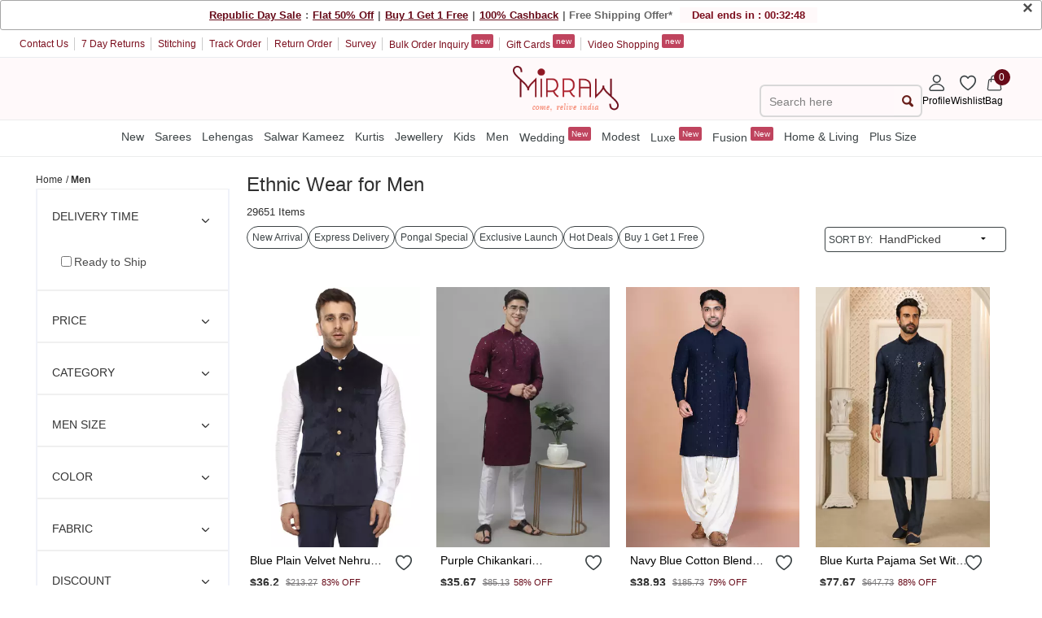

--- FILE ---
content_type: text/html; charset=utf-8
request_url: https://mobile.mirraw.com/men
body_size: 110579
content:
<!DOCTYPE html>
<html lang='en' xml:lang='en' xmlns:fb='//ogp.me/ns/fb#' xmlns='//www.w3.org/1999/xhtml'>
<head>
<link href='https://assets0.mirraw.com' rel='preconnect'>
<link href='https://assetsm0.mirraw.com' rel='preconnect'>

<link href='https://mobile.mirraw.com' rel='dns-prefetch'>
<link href='https://assets0.mirraw.com' rel='dns-prefetch'>
<link href='https://assetsm0.mirraw.com' rel='dns-prefetch'>
<link href='https://api.branch.io' rel='dns-prefetch'>
<link href='http://pixel-geo.prfct.co' rel='dns-prefetch'>
<link href='https://www.google-analytics.com' rel='dns-prefetch'>
<link href='https://static.criteo.net' rel='dns-prefetch'>
<link href='https://www.google.com' rel='dns-prefetch'>
<link href='https://stats.g.doubleclick.net' rel='dns-prefetch'>
<link href='https://www.googleadservices.com' rel='dns-prefetch'>
<link href='https://www.facebook.com' rel='dns-prefetch'>
<link href='https://connect.facebook.net' rel='dns-prefetch'>
<link as='font' crossorigin='' href='https://assetsm0.mirraw.com/assets/Lato-Regular-983b0caf336e8542214fc17019a4fc5e0360864b92806ca14d55c1fc1c2c5a0f.woff2' media='all' rel='preload' type='font/woff2'>
<link as='font' crossorigin='' href='https://assetsm0.mirraw.com/assets/foundation-icons-8c44c3feedae5331a281278ea3ba91d2255928a2f3010d316d6fbb9052e0c2ec.woff' media='all' rel='preload' type='font/woff'>
<title>Shop Exclusive Traditional Indian Ethnic Wear for Men Online</title>
<meta content='mens ethnic wear, traditional dress, mens dresses, indian outfits for men' name='keywords'>
<meta content='Here, you can buy Indian ethnic wear for men at great discounts, including trending Kurta sets, sherwanis, bandhgalas, wedding dresses, jodhpuris &amp; more' name='description'>
<!-- Chrome, Firefox OS and Opera -->
<meta content='#fff' name='theme-color'>
<!-- Windows Phone -->
<meta content='#fff' name='msapplication-navbutton-color'>
<!-- iOS Safari -->
<meta content='#fff' name='apple-mobile-web-app-status-bar-style'>
<meta content='no-preview' name='turbolinks-cache-control'>
<meta content='width=device-width, initial-scale=1.0, maximum-scale=6.0, user-scalable=1' name='viewport'>
<meta content='7gZv-hi-3CODOEW4UyhCiFeUFKYTuxsZ7DEGG79O23E' name='google-site-verification'>
<meta content='ae162c57511278e951259fb168ee2257' name='p:domain_verify'>
<meta content='2a662054611db26020810ba3279e4d02' name='p:domain_verify'>
<meta content='C73FA91FB27EB19AF53A38C69211F328' name='msvalidate.01'>
<!-- / http://ogp.me/ -->
<meta content='Shop Exclusive Traditional Indian Ethnic Wear for Men Online' property='og:title'>
<meta content='website' property='og:type'>
<meta content='https://mobile.mirraw.com/men' property='og:url'>
<meta content='https://assetsm0.mirraw.com/assets/logo-white1-f9d3e9294f56d9e17d252825ceef038e47e0a23536b6f46327e17ddaf427360f.png' property='og:image'>
<meta content='Mirraw.com' property='og:site_name'>
<meta content='Here, you can buy Indian ethnic wear for men at great discounts, including trending Kurta sets, sherwanis, bandhgalas, wedding dresses, jodhpuris &amp; more' property='og:description'>
<meta content='en_US' property='og:locale'>
<meta content='506263136' property='fb:admins'>
<meta content='1713708862919124' property='fb:app_id'>
<meta content='index, follow, max-image-preview:large, max-snippet:-1' name='robots'>
<!-- Twitter Card data -->
<meta content='summary_large_image' name='twitter:card'>
<meta content='@MirrawDesigns' name='twitter:site'>
<meta content='@blacklife' name='twitter:creator'>
<!-- Twitter app Card data -->
<meta content='IN' name='twitter:app:country'>
<meta content='Mirraw' name='twitter:app:name:iphone'>
<meta content='1112569519' name='twitter:app:id:iphone'>
<meta content='https://mobile.mirraw.com/men' name='twitter:app:url:iphone'>
<meta content='Mirraw.com' name='twitter:app:name:googleplay'>
<meta content='com.mirraw.android' name='twitter:app:id:googleplay'>
<meta content='https://mobile.mirraw.com/men' name='twitter:app:url:googleplay'>
<meta content='text/html; charset=utf-8' http-equiv='Content-Type'>
<script type="text/javascript">window.NREUM||(NREUM={});NREUM.info={"beacon":"bam.nr-data.net","errorBeacon":"bam.nr-data.net","licenseKey":"NRJS-6c47bd5905e51c028f8","applicationID":"492172284","transactionName":"ew4LFkZaWgpWShhRFlFOE1MbRkIJQV0YQwNZEwYK","queueTime":0,"applicationTime":342,"agent":""}</script>
<script type="text/javascript">(window.NREUM||(NREUM={})).init={privacy:{cookies_enabled:true},ajax:{deny_list:["bam.nr-data.net"]},feature_flags:["soft_nav"],distributed_tracing:{enabled:true}};(window.NREUM||(NREUM={})).loader_config={agentID:"594562132",accountID:"3606448",trustKey:"3606448",xpid:"VwAHV1JXABAEXVNTAAMFXlA=",licenseKey:"NRJS-6c47bd5905e51c028f8",applicationID:"492172284",browserID:"594562132"};;/*! For license information please see nr-loader-spa-1.308.0.min.js.LICENSE.txt */
(()=>{var e,t,r={384:(e,t,r)=>{"use strict";r.d(t,{NT:()=>a,US:()=>u,Zm:()=>o,bQ:()=>d,dV:()=>c,pV:()=>l});var n=r(6154),i=r(1863),s=r(1910);const a={beacon:"bam.nr-data.net",errorBeacon:"bam.nr-data.net"};function o(){return n.gm.NREUM||(n.gm.NREUM={}),void 0===n.gm.newrelic&&(n.gm.newrelic=n.gm.NREUM),n.gm.NREUM}function c(){let e=o();return e.o||(e.o={ST:n.gm.setTimeout,SI:n.gm.setImmediate||n.gm.setInterval,CT:n.gm.clearTimeout,XHR:n.gm.XMLHttpRequest,REQ:n.gm.Request,EV:n.gm.Event,PR:n.gm.Promise,MO:n.gm.MutationObserver,FETCH:n.gm.fetch,WS:n.gm.WebSocket},(0,s.i)(...Object.values(e.o))),e}function d(e,t){let r=o();r.initializedAgents??={},t.initializedAt={ms:(0,i.t)(),date:new Date},r.initializedAgents[e]=t}function u(e,t){o()[e]=t}function l(){return function(){let e=o();const t=e.info||{};e.info={beacon:a.beacon,errorBeacon:a.errorBeacon,...t}}(),function(){let e=o();const t=e.init||{};e.init={...t}}(),c(),function(){let e=o();const t=e.loader_config||{};e.loader_config={...t}}(),o()}},782:(e,t,r)=>{"use strict";r.d(t,{T:()=>n});const n=r(860).K7.pageViewTiming},860:(e,t,r)=>{"use strict";r.d(t,{$J:()=>u,K7:()=>c,P3:()=>d,XX:()=>i,Yy:()=>o,df:()=>s,qY:()=>n,v4:()=>a});const n="events",i="jserrors",s="browser/blobs",a="rum",o="browser/logs",c={ajax:"ajax",genericEvents:"generic_events",jserrors:i,logging:"logging",metrics:"metrics",pageAction:"page_action",pageViewEvent:"page_view_event",pageViewTiming:"page_view_timing",sessionReplay:"session_replay",sessionTrace:"session_trace",softNav:"soft_navigations",spa:"spa"},d={[c.pageViewEvent]:1,[c.pageViewTiming]:2,[c.metrics]:3,[c.jserrors]:4,[c.spa]:5,[c.ajax]:6,[c.sessionTrace]:7,[c.softNav]:8,[c.sessionReplay]:9,[c.logging]:10,[c.genericEvents]:11},u={[c.pageViewEvent]:a,[c.pageViewTiming]:n,[c.ajax]:n,[c.spa]:n,[c.softNav]:n,[c.metrics]:i,[c.jserrors]:i,[c.sessionTrace]:s,[c.sessionReplay]:s,[c.logging]:o,[c.genericEvents]:"ins"}},944:(e,t,r)=>{"use strict";r.d(t,{R:()=>i});var n=r(3241);function i(e,t){"function"==typeof console.debug&&(console.debug("New Relic Warning: https://github.com/newrelic/newrelic-browser-agent/blob/main/docs/warning-codes.md#".concat(e),t),(0,n.W)({agentIdentifier:null,drained:null,type:"data",name:"warn",feature:"warn",data:{code:e,secondary:t}}))}},993:(e,t,r)=>{"use strict";r.d(t,{A$:()=>s,ET:()=>a,TZ:()=>o,p_:()=>i});var n=r(860);const i={ERROR:"ERROR",WARN:"WARN",INFO:"INFO",DEBUG:"DEBUG",TRACE:"TRACE"},s={OFF:0,ERROR:1,WARN:2,INFO:3,DEBUG:4,TRACE:5},a="log",o=n.K7.logging},1541:(e,t,r)=>{"use strict";r.d(t,{U:()=>i,f:()=>n});const n={MFE:"MFE",BA:"BA"};function i(e,t){if(2!==t?.harvestEndpointVersion)return{};const r=t.agentRef.runtime.appMetadata.agents[0].entityGuid;return e?{"source.id":e.id,"source.name":e.name,"source.type":e.type,"parent.id":e.parent?.id||r,"parent.type":e.parent?.type||n.BA}:{"entity.guid":r,appId:t.agentRef.info.applicationID}}},1687:(e,t,r)=>{"use strict";r.d(t,{Ak:()=>d,Ze:()=>h,x3:()=>u});var n=r(3241),i=r(7836),s=r(3606),a=r(860),o=r(2646);const c={};function d(e,t){const r={staged:!1,priority:a.P3[t]||0};l(e),c[e].get(t)||c[e].set(t,r)}function u(e,t){e&&c[e]&&(c[e].get(t)&&c[e].delete(t),p(e,t,!1),c[e].size&&f(e))}function l(e){if(!e)throw new Error("agentIdentifier required");c[e]||(c[e]=new Map)}function h(e="",t="feature",r=!1){if(l(e),!e||!c[e].get(t)||r)return p(e,t);c[e].get(t).staged=!0,f(e)}function f(e){const t=Array.from(c[e]);t.every(([e,t])=>t.staged)&&(t.sort((e,t)=>e[1].priority-t[1].priority),t.forEach(([t])=>{c[e].delete(t),p(e,t)}))}function p(e,t,r=!0){const a=e?i.ee.get(e):i.ee,c=s.i.handlers;if(!a.aborted&&a.backlog&&c){if((0,n.W)({agentIdentifier:e,type:"lifecycle",name:"drain",feature:t}),r){const e=a.backlog[t],r=c[t];if(r){for(let t=0;e&&t<e.length;++t)g(e[t],r);Object.entries(r).forEach(([e,t])=>{Object.values(t||{}).forEach(t=>{t[0]?.on&&t[0]?.context()instanceof o.y&&t[0].on(e,t[1])})})}}a.isolatedBacklog||delete c[t],a.backlog[t]=null,a.emit("drain-"+t,[])}}function g(e,t){var r=e[1];Object.values(t[r]||{}).forEach(t=>{var r=e[0];if(t[0]===r){var n=t[1],i=e[3],s=e[2];n.apply(i,s)}})}},1738:(e,t,r)=>{"use strict";r.d(t,{U:()=>f,Y:()=>h});var n=r(3241),i=r(9908),s=r(1863),a=r(944),o=r(5701),c=r(3969),d=r(8362),u=r(860),l=r(4261);function h(e,t,r,s){const h=s||r;!h||h[e]&&h[e]!==d.d.prototype[e]||(h[e]=function(){(0,i.p)(c.xV,["API/"+e+"/called"],void 0,u.K7.metrics,r.ee),(0,n.W)({agentIdentifier:r.agentIdentifier,drained:!!o.B?.[r.agentIdentifier],type:"data",name:"api",feature:l.Pl+e,data:{}});try{return t.apply(this,arguments)}catch(e){(0,a.R)(23,e)}})}function f(e,t,r,n,a){const o=e.info;null===r?delete o.jsAttributes[t]:o.jsAttributes[t]=r,(a||null===r)&&(0,i.p)(l.Pl+n,[(0,s.t)(),t,r],void 0,"session",e.ee)}},1741:(e,t,r)=>{"use strict";r.d(t,{W:()=>s});var n=r(944),i=r(4261);class s{#e(e,...t){if(this[e]!==s.prototype[e])return this[e](...t);(0,n.R)(35,e)}addPageAction(e,t){return this.#e(i.hG,e,t)}register(e){return this.#e(i.eY,e)}recordCustomEvent(e,t){return this.#e(i.fF,e,t)}setPageViewName(e,t){return this.#e(i.Fw,e,t)}setCustomAttribute(e,t,r){return this.#e(i.cD,e,t,r)}noticeError(e,t){return this.#e(i.o5,e,t)}setUserId(e,t=!1){return this.#e(i.Dl,e,t)}setApplicationVersion(e){return this.#e(i.nb,e)}setErrorHandler(e){return this.#e(i.bt,e)}addRelease(e,t){return this.#e(i.k6,e,t)}log(e,t){return this.#e(i.$9,e,t)}start(){return this.#e(i.d3)}finished(e){return this.#e(i.BL,e)}recordReplay(){return this.#e(i.CH)}pauseReplay(){return this.#e(i.Tb)}addToTrace(e){return this.#e(i.U2,e)}setCurrentRouteName(e){return this.#e(i.PA,e)}interaction(e){return this.#e(i.dT,e)}wrapLogger(e,t,r){return this.#e(i.Wb,e,t,r)}measure(e,t){return this.#e(i.V1,e,t)}consent(e){return this.#e(i.Pv,e)}}},1863:(e,t,r)=>{"use strict";function n(){return Math.floor(performance.now())}r.d(t,{t:()=>n})},1910:(e,t,r)=>{"use strict";r.d(t,{i:()=>s});var n=r(944);const i=new Map;function s(...e){return e.every(e=>{if(i.has(e))return i.get(e);const t="function"==typeof e?e.toString():"",r=t.includes("[native code]"),s=t.includes("nrWrapper");return r||s||(0,n.R)(64,e?.name||t),i.set(e,r),r})}},2555:(e,t,r)=>{"use strict";r.d(t,{D:()=>o,f:()=>a});var n=r(384),i=r(8122);const s={beacon:n.NT.beacon,errorBeacon:n.NT.errorBeacon,licenseKey:void 0,applicationID:void 0,sa:void 0,queueTime:void 0,applicationTime:void 0,ttGuid:void 0,user:void 0,account:void 0,product:void 0,extra:void 0,jsAttributes:{},userAttributes:void 0,atts:void 0,transactionName:void 0,tNamePlain:void 0};function a(e){try{return!!e.licenseKey&&!!e.errorBeacon&&!!e.applicationID}catch(e){return!1}}const o=e=>(0,i.a)(e,s)},2614:(e,t,r)=>{"use strict";r.d(t,{BB:()=>a,H3:()=>n,g:()=>d,iL:()=>c,tS:()=>o,uh:()=>i,wk:()=>s});const n="NRBA",i="SESSION",s=144e5,a=18e5,o={STARTED:"session-started",PAUSE:"session-pause",RESET:"session-reset",RESUME:"session-resume",UPDATE:"session-update"},c={SAME_TAB:"same-tab",CROSS_TAB:"cross-tab"},d={OFF:0,FULL:1,ERROR:2}},2646:(e,t,r)=>{"use strict";r.d(t,{y:()=>n});class n{constructor(e){this.contextId=e}}},2843:(e,t,r)=>{"use strict";r.d(t,{G:()=>s,u:()=>i});var n=r(3878);function i(e,t=!1,r,i){(0,n.DD)("visibilitychange",function(){if(t)return void("hidden"===document.visibilityState&&e());e(document.visibilityState)},r,i)}function s(e,t,r){(0,n.sp)("pagehide",e,t,r)}},3241:(e,t,r)=>{"use strict";r.d(t,{W:()=>s});var n=r(6154);const i="newrelic";function s(e={}){try{n.gm.dispatchEvent(new CustomEvent(i,{detail:e}))}catch(e){}}},3304:(e,t,r)=>{"use strict";r.d(t,{A:()=>s});var n=r(7836);const i=()=>{const e=new WeakSet;return(t,r)=>{if("object"==typeof r&&null!==r){if(e.has(r))return;e.add(r)}return r}};function s(e){try{return JSON.stringify(e,i())??""}catch(e){try{n.ee.emit("internal-error",[e])}catch(e){}return""}}},3333:(e,t,r)=>{"use strict";r.d(t,{$v:()=>u,TZ:()=>n,Xh:()=>c,Zp:()=>i,kd:()=>d,mq:()=>o,nf:()=>a,qN:()=>s});const n=r(860).K7.genericEvents,i=["auxclick","click","copy","keydown","paste","scrollend"],s=["focus","blur"],a=4,o=1e3,c=2e3,d=["PageAction","UserAction","BrowserPerformance"],u={RESOURCES:"experimental.resources",REGISTER:"register"}},3434:(e,t,r)=>{"use strict";r.d(t,{Jt:()=>s,YM:()=>d});var n=r(7836),i=r(5607);const s="nr@original:".concat(i.W),a=50;var o=Object.prototype.hasOwnProperty,c=!1;function d(e,t){return e||(e=n.ee),r.inPlace=function(e,t,n,i,s){n||(n="");const a="-"===n.charAt(0);for(let o=0;o<t.length;o++){const c=t[o],d=e[c];l(d)||(e[c]=r(d,a?c+n:n,i,c,s))}},r.flag=s,r;function r(t,r,n,c,d){return l(t)?t:(r||(r=""),nrWrapper[s]=t,function(e,t,r){if(Object.defineProperty&&Object.keys)try{return Object.keys(e).forEach(function(r){Object.defineProperty(t,r,{get:function(){return e[r]},set:function(t){return e[r]=t,t}})}),t}catch(e){u([e],r)}for(var n in e)o.call(e,n)&&(t[n]=e[n])}(t,nrWrapper,e),nrWrapper);function nrWrapper(){var s,o,l,h;let f;try{o=this,s=[...arguments],l="function"==typeof n?n(s,o):n||{}}catch(t){u([t,"",[s,o,c],l],e)}i(r+"start",[s,o,c],l,d);const p=performance.now();let g;try{return h=t.apply(o,s),g=performance.now(),h}catch(e){throw g=performance.now(),i(r+"err",[s,o,e],l,d),f=e,f}finally{const e=g-p,t={start:p,end:g,duration:e,isLongTask:e>=a,methodName:c,thrownError:f};t.isLongTask&&i("long-task",[t,o],l,d),i(r+"end",[s,o,h],l,d)}}}function i(r,n,i,s){if(!c||t){var a=c;c=!0;try{e.emit(r,n,i,t,s)}catch(t){u([t,r,n,i],e)}c=a}}}function u(e,t){t||(t=n.ee);try{t.emit("internal-error",e)}catch(e){}}function l(e){return!(e&&"function"==typeof e&&e.apply&&!e[s])}},3606:(e,t,r)=>{"use strict";r.d(t,{i:()=>s});var n=r(9908);s.on=a;var i=s.handlers={};function s(e,t,r,s){a(s||n.d,i,e,t,r)}function a(e,t,r,i,s){s||(s="feature"),e||(e=n.d);var a=t[s]=t[s]||{};(a[r]=a[r]||[]).push([e,i])}},3738:(e,t,r)=>{"use strict";r.d(t,{He:()=>i,Kp:()=>o,Lc:()=>d,Rz:()=>u,TZ:()=>n,bD:()=>s,d3:()=>a,jx:()=>l,sl:()=>h,uP:()=>c});const n=r(860).K7.sessionTrace,i="bstResource",s="resource",a="-start",o="-end",c="fn"+a,d="fn"+o,u="pushState",l=1e3,h=3e4},3785:(e,t,r)=>{"use strict";r.d(t,{R:()=>c,b:()=>d});var n=r(9908),i=r(1863),s=r(860),a=r(3969),o=r(993);function c(e,t,r={},c=o.p_.INFO,d=!0,u,l=(0,i.t)()){(0,n.p)(a.xV,["API/logging/".concat(c.toLowerCase(),"/called")],void 0,s.K7.metrics,e),(0,n.p)(o.ET,[l,t,r,c,d,u],void 0,s.K7.logging,e)}function d(e){return"string"==typeof e&&Object.values(o.p_).some(t=>t===e.toUpperCase().trim())}},3878:(e,t,r)=>{"use strict";function n(e,t){return{capture:e,passive:!1,signal:t}}function i(e,t,r=!1,i){window.addEventListener(e,t,n(r,i))}function s(e,t,r=!1,i){document.addEventListener(e,t,n(r,i))}r.d(t,{DD:()=>s,jT:()=>n,sp:()=>i})},3962:(e,t,r)=>{"use strict";r.d(t,{AM:()=>a,O2:()=>l,OV:()=>s,Qu:()=>h,TZ:()=>c,ih:()=>f,pP:()=>o,t1:()=>u,tC:()=>i,wD:()=>d});var n=r(860);const i=["click","keydown","submit"],s="popstate",a="api",o="initialPageLoad",c=n.K7.softNav,d=5e3,u=500,l={INITIAL_PAGE_LOAD:"",ROUTE_CHANGE:1,UNSPECIFIED:2},h={INTERACTION:1,AJAX:2,CUSTOM_END:3,CUSTOM_TRACER:4},f={IP:"in progress",PF:"pending finish",FIN:"finished",CAN:"cancelled"}},3969:(e,t,r)=>{"use strict";r.d(t,{TZ:()=>n,XG:()=>o,rs:()=>i,xV:()=>a,z_:()=>s});const n=r(860).K7.metrics,i="sm",s="cm",a="storeSupportabilityMetrics",o="storeEventMetrics"},4234:(e,t,r)=>{"use strict";r.d(t,{W:()=>s});var n=r(7836),i=r(1687);class s{constructor(e,t){this.agentIdentifier=e,this.ee=n.ee.get(e),this.featureName=t,this.blocked=!1}deregisterDrain(){(0,i.x3)(this.agentIdentifier,this.featureName)}}},4261:(e,t,r)=>{"use strict";r.d(t,{$9:()=>u,BL:()=>c,CH:()=>p,Dl:()=>R,Fw:()=>w,PA:()=>v,Pl:()=>n,Pv:()=>A,Tb:()=>h,U2:()=>a,V1:()=>E,Wb:()=>T,bt:()=>y,cD:()=>b,d3:()=>x,dT:()=>d,eY:()=>g,fF:()=>f,hG:()=>s,hw:()=>i,k6:()=>o,nb:()=>m,o5:()=>l});const n="api-",i=n+"ixn-",s="addPageAction",a="addToTrace",o="addRelease",c="finished",d="interaction",u="log",l="noticeError",h="pauseReplay",f="recordCustomEvent",p="recordReplay",g="register",m="setApplicationVersion",v="setCurrentRouteName",b="setCustomAttribute",y="setErrorHandler",w="setPageViewName",R="setUserId",x="start",T="wrapLogger",E="measure",A="consent"},5205:(e,t,r)=>{"use strict";r.d(t,{j:()=>S});var n=r(384),i=r(1741);var s=r(2555),a=r(3333);const o=e=>{if(!e||"string"!=typeof e)return!1;try{document.createDocumentFragment().querySelector(e)}catch{return!1}return!0};var c=r(2614),d=r(944),u=r(8122);const l="[data-nr-mask]",h=e=>(0,u.a)(e,(()=>{const e={feature_flags:[],experimental:{allow_registered_children:!1,resources:!1},mask_selector:"*",block_selector:"[data-nr-block]",mask_input_options:{color:!1,date:!1,"datetime-local":!1,email:!1,month:!1,number:!1,range:!1,search:!1,tel:!1,text:!1,time:!1,url:!1,week:!1,textarea:!1,select:!1,password:!0}};return{ajax:{deny_list:void 0,block_internal:!0,enabled:!0,autoStart:!0},api:{get allow_registered_children(){return e.feature_flags.includes(a.$v.REGISTER)||e.experimental.allow_registered_children},set allow_registered_children(t){e.experimental.allow_registered_children=t},duplicate_registered_data:!1},browser_consent_mode:{enabled:!1},distributed_tracing:{enabled:void 0,exclude_newrelic_header:void 0,cors_use_newrelic_header:void 0,cors_use_tracecontext_headers:void 0,allowed_origins:void 0},get feature_flags(){return e.feature_flags},set feature_flags(t){e.feature_flags=t},generic_events:{enabled:!0,autoStart:!0},harvest:{interval:30},jserrors:{enabled:!0,autoStart:!0},logging:{enabled:!0,autoStart:!0},metrics:{enabled:!0,autoStart:!0},obfuscate:void 0,page_action:{enabled:!0},page_view_event:{enabled:!0,autoStart:!0},page_view_timing:{enabled:!0,autoStart:!0},performance:{capture_marks:!1,capture_measures:!1,capture_detail:!0,resources:{get enabled(){return e.feature_flags.includes(a.$v.RESOURCES)||e.experimental.resources},set enabled(t){e.experimental.resources=t},asset_types:[],first_party_domains:[],ignore_newrelic:!0}},privacy:{cookies_enabled:!0},proxy:{assets:void 0,beacon:void 0},session:{expiresMs:c.wk,inactiveMs:c.BB},session_replay:{autoStart:!0,enabled:!1,preload:!1,sampling_rate:10,error_sampling_rate:100,collect_fonts:!1,inline_images:!1,fix_stylesheets:!0,mask_all_inputs:!0,get mask_text_selector(){return e.mask_selector},set mask_text_selector(t){o(t)?e.mask_selector="".concat(t,",").concat(l):""===t||null===t?e.mask_selector=l:(0,d.R)(5,t)},get block_class(){return"nr-block"},get ignore_class(){return"nr-ignore"},get mask_text_class(){return"nr-mask"},get block_selector(){return e.block_selector},set block_selector(t){o(t)?e.block_selector+=",".concat(t):""!==t&&(0,d.R)(6,t)},get mask_input_options(){return e.mask_input_options},set mask_input_options(t){t&&"object"==typeof t?e.mask_input_options={...t,password:!0}:(0,d.R)(7,t)}},session_trace:{enabled:!0,autoStart:!0},soft_navigations:{enabled:!0,autoStart:!0},spa:{enabled:!0,autoStart:!0},ssl:void 0,user_actions:{enabled:!0,elementAttributes:["id","className","tagName","type"]}}})());var f=r(6154),p=r(9324);let g=0;const m={buildEnv:p.F3,distMethod:p.Xs,version:p.xv,originTime:f.WN},v={consented:!1},b={appMetadata:{},get consented(){return this.session?.state?.consent||v.consented},set consented(e){v.consented=e},customTransaction:void 0,denyList:void 0,disabled:!1,harvester:void 0,isolatedBacklog:!1,isRecording:!1,loaderType:void 0,maxBytes:3e4,obfuscator:void 0,onerror:void 0,ptid:void 0,releaseIds:{},session:void 0,timeKeeper:void 0,registeredEntities:[],jsAttributesMetadata:{bytes:0},get harvestCount(){return++g}},y=e=>{const t=(0,u.a)(e,b),r=Object.keys(m).reduce((e,t)=>(e[t]={value:m[t],writable:!1,configurable:!0,enumerable:!0},e),{});return Object.defineProperties(t,r)};var w=r(5701);const R=e=>{const t=e.startsWith("http");e+="/",r.p=t?e:"https://"+e};var x=r(7836),T=r(3241);const E={accountID:void 0,trustKey:void 0,agentID:void 0,licenseKey:void 0,applicationID:void 0,xpid:void 0},A=e=>(0,u.a)(e,E),_=new Set;function S(e,t={},r,a){let{init:o,info:c,loader_config:d,runtime:u={},exposed:l=!0}=t;if(!c){const e=(0,n.pV)();o=e.init,c=e.info,d=e.loader_config}e.init=h(o||{}),e.loader_config=A(d||{}),c.jsAttributes??={},f.bv&&(c.jsAttributes.isWorker=!0),e.info=(0,s.D)(c);const p=e.init,g=[c.beacon,c.errorBeacon];_.has(e.agentIdentifier)||(p.proxy.assets&&(R(p.proxy.assets),g.push(p.proxy.assets)),p.proxy.beacon&&g.push(p.proxy.beacon),e.beacons=[...g],function(e){const t=(0,n.pV)();Object.getOwnPropertyNames(i.W.prototype).forEach(r=>{const n=i.W.prototype[r];if("function"!=typeof n||"constructor"===n)return;let s=t[r];e[r]&&!1!==e.exposed&&"micro-agent"!==e.runtime?.loaderType&&(t[r]=(...t)=>{const n=e[r](...t);return s?s(...t):n})})}(e),(0,n.US)("activatedFeatures",w.B)),u.denyList=[...p.ajax.deny_list||[],...p.ajax.block_internal?g:[]],u.ptid=e.agentIdentifier,u.loaderType=r,e.runtime=y(u),_.has(e.agentIdentifier)||(e.ee=x.ee.get(e.agentIdentifier),e.exposed=l,(0,T.W)({agentIdentifier:e.agentIdentifier,drained:!!w.B?.[e.agentIdentifier],type:"lifecycle",name:"initialize",feature:void 0,data:e.config})),_.add(e.agentIdentifier)}},5270:(e,t,r)=>{"use strict";r.d(t,{Aw:()=>a,SR:()=>s,rF:()=>o});var n=r(384),i=r(7767);function s(e){return!!(0,n.dV)().o.MO&&(0,i.V)(e)&&!0===e?.session_trace.enabled}function a(e){return!0===e?.session_replay.preload&&s(e)}function o(e,t){try{if("string"==typeof t?.type){if("password"===t.type.toLowerCase())return"*".repeat(e?.length||0);if(void 0!==t?.dataset?.nrUnmask||t?.classList?.contains("nr-unmask"))return e}}catch(e){}return"string"==typeof e?e.replace(/[\S]/g,"*"):"*".repeat(e?.length||0)}},5289:(e,t,r)=>{"use strict";r.d(t,{GG:()=>a,Qr:()=>c,sB:()=>o});var n=r(3878),i=r(6389);function s(){return"undefined"==typeof document||"complete"===document.readyState}function a(e,t){if(s())return e();const r=(0,i.J)(e),a=setInterval(()=>{s()&&(clearInterval(a),r())},500);(0,n.sp)("load",r,t)}function o(e){if(s())return e();(0,n.DD)("DOMContentLoaded",e)}function c(e){if(s())return e();(0,n.sp)("popstate",e)}},5607:(e,t,r)=>{"use strict";r.d(t,{W:()=>n});const n=(0,r(9566).bz)()},5701:(e,t,r)=>{"use strict";r.d(t,{B:()=>s,t:()=>a});var n=r(3241);const i=new Set,s={};function a(e,t){const r=t.agentIdentifier;s[r]??={},e&&"object"==typeof e&&(i.has(r)||(t.ee.emit("rumresp",[e]),s[r]=e,i.add(r),(0,n.W)({agentIdentifier:r,loaded:!0,drained:!0,type:"lifecycle",name:"load",feature:void 0,data:e})))}},6154:(e,t,r)=>{"use strict";r.d(t,{OF:()=>d,RI:()=>i,WN:()=>h,bv:()=>s,eN:()=>f,gm:()=>a,lR:()=>l,m:()=>c,mw:()=>o,sb:()=>u});var n=r(1863);const i="undefined"!=typeof window&&!!window.document,s="undefined"!=typeof WorkerGlobalScope&&("undefined"!=typeof self&&self instanceof WorkerGlobalScope&&self.navigator instanceof WorkerNavigator||"undefined"!=typeof globalThis&&globalThis instanceof WorkerGlobalScope&&globalThis.navigator instanceof WorkerNavigator),a=i?window:"undefined"!=typeof WorkerGlobalScope&&("undefined"!=typeof self&&self instanceof WorkerGlobalScope&&self||"undefined"!=typeof globalThis&&globalThis instanceof WorkerGlobalScope&&globalThis),o=Boolean("hidden"===a?.document?.visibilityState),c=""+a?.location,d=/iPad|iPhone|iPod/.test(a.navigator?.userAgent),u=d&&"undefined"==typeof SharedWorker,l=(()=>{const e=a.navigator?.userAgent?.match(/Firefox[/\s](\d+\.\d+)/);return Array.isArray(e)&&e.length>=2?+e[1]:0})(),h=Date.now()-(0,n.t)(),f=()=>"undefined"!=typeof PerformanceNavigationTiming&&a?.performance?.getEntriesByType("navigation")?.[0]?.responseStart},6344:(e,t,r)=>{"use strict";r.d(t,{BB:()=>u,Qb:()=>l,TZ:()=>i,Ug:()=>a,Vh:()=>s,_s:()=>o,bc:()=>d,yP:()=>c});var n=r(2614);const i=r(860).K7.sessionReplay,s="errorDuringReplay",a=.12,o={DomContentLoaded:0,Load:1,FullSnapshot:2,IncrementalSnapshot:3,Meta:4,Custom:5},c={[n.g.ERROR]:15e3,[n.g.FULL]:3e5,[n.g.OFF]:0},d={RESET:{message:"Session was reset",sm:"Reset"},IMPORT:{message:"Recorder failed to import",sm:"Import"},TOO_MANY:{message:"429: Too Many Requests",sm:"Too-Many"},TOO_BIG:{message:"Payload was too large",sm:"Too-Big"},CROSS_TAB:{message:"Session Entity was set to OFF on another tab",sm:"Cross-Tab"},ENTITLEMENTS:{message:"Session Replay is not allowed and will not be started",sm:"Entitlement"}},u=5e3,l={API:"api",RESUME:"resume",SWITCH_TO_FULL:"switchToFull",INITIALIZE:"initialize",PRELOAD:"preload"}},6389:(e,t,r)=>{"use strict";function n(e,t=500,r={}){const n=r?.leading||!1;let i;return(...r)=>{n&&void 0===i&&(e.apply(this,r),i=setTimeout(()=>{i=clearTimeout(i)},t)),n||(clearTimeout(i),i=setTimeout(()=>{e.apply(this,r)},t))}}function i(e){let t=!1;return(...r)=>{t||(t=!0,e.apply(this,r))}}r.d(t,{J:()=>i,s:()=>n})},6630:(e,t,r)=>{"use strict";r.d(t,{T:()=>n});const n=r(860).K7.pageViewEvent},6774:(e,t,r)=>{"use strict";r.d(t,{T:()=>n});const n=r(860).K7.jserrors},7295:(e,t,r)=>{"use strict";r.d(t,{Xv:()=>a,gX:()=>i,iW:()=>s});var n=[];function i(e){if(!e||s(e))return!1;if(0===n.length)return!0;if("*"===n[0].hostname)return!1;for(var t=0;t<n.length;t++){var r=n[t];if(r.hostname.test(e.hostname)&&r.pathname.test(e.pathname))return!1}return!0}function s(e){return void 0===e.hostname}function a(e){if(n=[],e&&e.length)for(var t=0;t<e.length;t++){let r=e[t];if(!r)continue;if("*"===r)return void(n=[{hostname:"*"}]);0===r.indexOf("http://")?r=r.substring(7):0===r.indexOf("https://")&&(r=r.substring(8));const i=r.indexOf("/");let s,a;i>0?(s=r.substring(0,i),a=r.substring(i)):(s=r,a="*");let[c]=s.split(":");n.push({hostname:o(c),pathname:o(a,!0)})}}function o(e,t=!1){const r=e.replace(/[.+?^${}()|[\]\\]/g,e=>"\\"+e).replace(/\*/g,".*?");return new RegExp((t?"^":"")+r+"$")}},7485:(e,t,r)=>{"use strict";r.d(t,{D:()=>i});var n=r(6154);function i(e){if(0===(e||"").indexOf("data:"))return{protocol:"data"};try{const t=new URL(e,location.href),r={port:t.port,hostname:t.hostname,pathname:t.pathname,search:t.search,protocol:t.protocol.slice(0,t.protocol.indexOf(":")),sameOrigin:t.protocol===n.gm?.location?.protocol&&t.host===n.gm?.location?.host};return r.port&&""!==r.port||("http:"===t.protocol&&(r.port="80"),"https:"===t.protocol&&(r.port="443")),r.pathname&&""!==r.pathname?r.pathname.startsWith("/")||(r.pathname="/".concat(r.pathname)):r.pathname="/",r}catch(e){return{}}}},7699:(e,t,r)=>{"use strict";r.d(t,{It:()=>s,KC:()=>o,No:()=>i,qh:()=>a});var n=r(860);const i=16e3,s=1e6,a="SESSION_ERROR",o={[n.K7.logging]:!0,[n.K7.genericEvents]:!1,[n.K7.jserrors]:!1,[n.K7.ajax]:!1}},7767:(e,t,r)=>{"use strict";r.d(t,{V:()=>i});var n=r(6154);const i=e=>n.RI&&!0===e?.privacy.cookies_enabled},7836:(e,t,r)=>{"use strict";r.d(t,{P:()=>o,ee:()=>c});var n=r(384),i=r(8990),s=r(2646),a=r(5607);const o="nr@context:".concat(a.W),c=function e(t,r){var n={},a={},u={},l=!1;try{l=16===r.length&&d.initializedAgents?.[r]?.runtime.isolatedBacklog}catch(e){}var h={on:p,addEventListener:p,removeEventListener:function(e,t){var r=n[e];if(!r)return;for(var i=0;i<r.length;i++)r[i]===t&&r.splice(i,1)},emit:function(e,r,n,i,s){!1!==s&&(s=!0);if(c.aborted&&!i)return;t&&s&&t.emit(e,r,n);var o=f(n);g(e).forEach(e=>{e.apply(o,r)});var d=v()[a[e]];d&&d.push([h,e,r,o]);return o},get:m,listeners:g,context:f,buffer:function(e,t){const r=v();if(t=t||"feature",h.aborted)return;Object.entries(e||{}).forEach(([e,n])=>{a[n]=t,t in r||(r[t]=[])})},abort:function(){h._aborted=!0,Object.keys(h.backlog).forEach(e=>{delete h.backlog[e]})},isBuffering:function(e){return!!v()[a[e]]},debugId:r,backlog:l?{}:t&&"object"==typeof t.backlog?t.backlog:{},isolatedBacklog:l};return Object.defineProperty(h,"aborted",{get:()=>{let e=h._aborted||!1;return e||(t&&(e=t.aborted),e)}}),h;function f(e){return e&&e instanceof s.y?e:e?(0,i.I)(e,o,()=>new s.y(o)):new s.y(o)}function p(e,t){n[e]=g(e).concat(t)}function g(e){return n[e]||[]}function m(t){return u[t]=u[t]||e(h,t)}function v(){return h.backlog}}(void 0,"globalEE"),d=(0,n.Zm)();d.ee||(d.ee=c)},8122:(e,t,r)=>{"use strict";r.d(t,{a:()=>i});var n=r(944);function i(e,t){try{if(!e||"object"!=typeof e)return(0,n.R)(3);if(!t||"object"!=typeof t)return(0,n.R)(4);const r=Object.create(Object.getPrototypeOf(t),Object.getOwnPropertyDescriptors(t)),s=0===Object.keys(r).length?e:r;for(let a in s)if(void 0!==e[a])try{if(null===e[a]){r[a]=null;continue}Array.isArray(e[a])&&Array.isArray(t[a])?r[a]=Array.from(new Set([...e[a],...t[a]])):"object"==typeof e[a]&&"object"==typeof t[a]?r[a]=i(e[a],t[a]):r[a]=e[a]}catch(e){r[a]||(0,n.R)(1,e)}return r}catch(e){(0,n.R)(2,e)}}},8139:(e,t,r)=>{"use strict";r.d(t,{u:()=>h});var n=r(7836),i=r(3434),s=r(8990),a=r(6154);const o={},c=a.gm.XMLHttpRequest,d="addEventListener",u="removeEventListener",l="nr@wrapped:".concat(n.P);function h(e){var t=function(e){return(e||n.ee).get("events")}(e);if(o[t.debugId]++)return t;o[t.debugId]=1;var r=(0,i.YM)(t,!0);function h(e){r.inPlace(e,[d,u],"-",p)}function p(e,t){return e[1]}return"getPrototypeOf"in Object&&(a.RI&&f(document,h),c&&f(c.prototype,h),f(a.gm,h)),t.on(d+"-start",function(e,t){var n=e[1];if(null!==n&&("function"==typeof n||"object"==typeof n)&&"newrelic"!==e[0]){var i=(0,s.I)(n,l,function(){var e={object:function(){if("function"!=typeof n.handleEvent)return;return n.handleEvent.apply(n,arguments)},function:n}[typeof n];return e?r(e,"fn-",null,e.name||"anonymous"):n});this.wrapped=e[1]=i}}),t.on(u+"-start",function(e){e[1]=this.wrapped||e[1]}),t}function f(e,t,...r){let n=e;for(;"object"==typeof n&&!Object.prototype.hasOwnProperty.call(n,d);)n=Object.getPrototypeOf(n);n&&t(n,...r)}},8362:(e,t,r)=>{"use strict";r.d(t,{d:()=>s});var n=r(9566),i=r(1741);class s extends i.W{agentIdentifier=(0,n.LA)(16)}},8374:(e,t,r)=>{r.nc=(()=>{try{return document?.currentScript?.nonce}catch(e){}return""})()},8990:(e,t,r)=>{"use strict";r.d(t,{I:()=>i});var n=Object.prototype.hasOwnProperty;function i(e,t,r){if(n.call(e,t))return e[t];var i=r();if(Object.defineProperty&&Object.keys)try{return Object.defineProperty(e,t,{value:i,writable:!0,enumerable:!1}),i}catch(e){}return e[t]=i,i}},9119:(e,t,r)=>{"use strict";r.d(t,{L:()=>s});var n=/([^?#]*)[^#]*(#[^?]*|$).*/,i=/([^?#]*)().*/;function s(e,t){return e?e.replace(t?n:i,"$1$2"):e}},9300:(e,t,r)=>{"use strict";r.d(t,{T:()=>n});const n=r(860).K7.ajax},9324:(e,t,r)=>{"use strict";r.d(t,{AJ:()=>a,F3:()=>i,Xs:()=>s,Yq:()=>o,xv:()=>n});const n="1.308.0",i="PROD",s="CDN",a="@newrelic/rrweb",o="1.0.1"},9566:(e,t,r)=>{"use strict";r.d(t,{LA:()=>o,ZF:()=>c,bz:()=>a,el:()=>d});var n=r(6154);const i="xxxxxxxx-xxxx-4xxx-yxxx-xxxxxxxxxxxx";function s(e,t){return e?15&e[t]:16*Math.random()|0}function a(){const e=n.gm?.crypto||n.gm?.msCrypto;let t,r=0;return e&&e.getRandomValues&&(t=e.getRandomValues(new Uint8Array(30))),i.split("").map(e=>"x"===e?s(t,r++).toString(16):"y"===e?(3&s()|8).toString(16):e).join("")}function o(e){const t=n.gm?.crypto||n.gm?.msCrypto;let r,i=0;t&&t.getRandomValues&&(r=t.getRandomValues(new Uint8Array(e)));const a=[];for(var o=0;o<e;o++)a.push(s(r,i++).toString(16));return a.join("")}function c(){return o(16)}function d(){return o(32)}},9908:(e,t,r)=>{"use strict";r.d(t,{d:()=>n,p:()=>i});var n=r(7836).ee.get("handle");function i(e,t,r,i,s){s?(s.buffer([e],i),s.emit(e,t,r)):(n.buffer([e],i),n.emit(e,t,r))}}},n={};function i(e){var t=n[e];if(void 0!==t)return t.exports;var s=n[e]={exports:{}};return r[e](s,s.exports,i),s.exports}i.m=r,i.d=(e,t)=>{for(var r in t)i.o(t,r)&&!i.o(e,r)&&Object.defineProperty(e,r,{enumerable:!0,get:t[r]})},i.f={},i.e=e=>Promise.all(Object.keys(i.f).reduce((t,r)=>(i.f[r](e,t),t),[])),i.u=e=>({212:"nr-spa-compressor",249:"nr-spa-recorder",478:"nr-spa"}[e]+"-1.308.0.min.js"),i.o=(e,t)=>Object.prototype.hasOwnProperty.call(e,t),e={},t="NRBA-1.308.0.PROD:",i.l=(r,n,s,a)=>{if(e[r])e[r].push(n);else{var o,c;if(void 0!==s)for(var d=document.getElementsByTagName("script"),u=0;u<d.length;u++){var l=d[u];if(l.getAttribute("src")==r||l.getAttribute("data-webpack")==t+s){o=l;break}}if(!o){c=!0;var h={478:"sha512-RSfSVnmHk59T/uIPbdSE0LPeqcEdF4/+XhfJdBuccH5rYMOEZDhFdtnh6X6nJk7hGpzHd9Ujhsy7lZEz/ORYCQ==",249:"sha512-ehJXhmntm85NSqW4MkhfQqmeKFulra3klDyY0OPDUE+sQ3GokHlPh1pmAzuNy//3j4ac6lzIbmXLvGQBMYmrkg==",212:"sha512-B9h4CR46ndKRgMBcK+j67uSR2RCnJfGefU+A7FrgR/k42ovXy5x/MAVFiSvFxuVeEk/pNLgvYGMp1cBSK/G6Fg=="};(o=document.createElement("script")).charset="utf-8",i.nc&&o.setAttribute("nonce",i.nc),o.setAttribute("data-webpack",t+s),o.src=r,0!==o.src.indexOf(window.location.origin+"/")&&(o.crossOrigin="anonymous"),h[a]&&(o.integrity=h[a])}e[r]=[n];var f=(t,n)=>{o.onerror=o.onload=null,clearTimeout(p);var i=e[r];if(delete e[r],o.parentNode&&o.parentNode.removeChild(o),i&&i.forEach(e=>e(n)),t)return t(n)},p=setTimeout(f.bind(null,void 0,{type:"timeout",target:o}),12e4);o.onerror=f.bind(null,o.onerror),o.onload=f.bind(null,o.onload),c&&document.head.appendChild(o)}},i.r=e=>{"undefined"!=typeof Symbol&&Symbol.toStringTag&&Object.defineProperty(e,Symbol.toStringTag,{value:"Module"}),Object.defineProperty(e,"__esModule",{value:!0})},i.p="https://js-agent.newrelic.com/",(()=>{var e={38:0,788:0};i.f.j=(t,r)=>{var n=i.o(e,t)?e[t]:void 0;if(0!==n)if(n)r.push(n[2]);else{var s=new Promise((r,i)=>n=e[t]=[r,i]);r.push(n[2]=s);var a=i.p+i.u(t),o=new Error;i.l(a,r=>{if(i.o(e,t)&&(0!==(n=e[t])&&(e[t]=void 0),n)){var s=r&&("load"===r.type?"missing":r.type),a=r&&r.target&&r.target.src;o.message="Loading chunk "+t+" failed: ("+s+": "+a+")",o.name="ChunkLoadError",o.type=s,o.request=a,n[1](o)}},"chunk-"+t,t)}};var t=(t,r)=>{var n,s,[a,o,c]=r,d=0;if(a.some(t=>0!==e[t])){for(n in o)i.o(o,n)&&(i.m[n]=o[n]);if(c)c(i)}for(t&&t(r);d<a.length;d++)s=a[d],i.o(e,s)&&e[s]&&e[s][0](),e[s]=0},r=self["webpackChunk:NRBA-1.308.0.PROD"]=self["webpackChunk:NRBA-1.308.0.PROD"]||[];r.forEach(t.bind(null,0)),r.push=t.bind(null,r.push.bind(r))})(),(()=>{"use strict";i(8374);var e=i(8362),t=i(860);const r=Object.values(t.K7);var n=i(5205);var s=i(9908),a=i(1863),o=i(4261),c=i(1738);var d=i(1687),u=i(4234),l=i(5289),h=i(6154),f=i(944),p=i(5270),g=i(7767),m=i(6389),v=i(7699);class b extends u.W{constructor(e,t){super(e.agentIdentifier,t),this.agentRef=e,this.abortHandler=void 0,this.featAggregate=void 0,this.loadedSuccessfully=void 0,this.onAggregateImported=new Promise(e=>{this.loadedSuccessfully=e}),this.deferred=Promise.resolve(),!1===e.init[this.featureName].autoStart?this.deferred=new Promise((t,r)=>{this.ee.on("manual-start-all",(0,m.J)(()=>{(0,d.Ak)(e.agentIdentifier,this.featureName),t()}))}):(0,d.Ak)(e.agentIdentifier,t)}importAggregator(e,t,r={}){if(this.featAggregate)return;const n=async()=>{let n;await this.deferred;try{if((0,g.V)(e.init)){const{setupAgentSession:t}=await i.e(478).then(i.bind(i,8766));n=t(e)}}catch(e){(0,f.R)(20,e),this.ee.emit("internal-error",[e]),(0,s.p)(v.qh,[e],void 0,this.featureName,this.ee)}try{if(!this.#t(this.featureName,n,e.init))return(0,d.Ze)(this.agentIdentifier,this.featureName),void this.loadedSuccessfully(!1);const{Aggregate:i}=await t();this.featAggregate=new i(e,r),e.runtime.harvester.initializedAggregates.push(this.featAggregate),this.loadedSuccessfully(!0)}catch(e){(0,f.R)(34,e),this.abortHandler?.(),(0,d.Ze)(this.agentIdentifier,this.featureName,!0),this.loadedSuccessfully(!1),this.ee&&this.ee.abort()}};h.RI?(0,l.GG)(()=>n(),!0):n()}#t(e,r,n){if(this.blocked)return!1;switch(e){case t.K7.sessionReplay:return(0,p.SR)(n)&&!!r;case t.K7.sessionTrace:return!!r;default:return!0}}}var y=i(6630),w=i(2614),R=i(3241);class x extends b{static featureName=y.T;constructor(e){var t;super(e,y.T),this.setupInspectionEvents(e.agentIdentifier),t=e,(0,c.Y)(o.Fw,function(e,r){"string"==typeof e&&("/"!==e.charAt(0)&&(e="/"+e),t.runtime.customTransaction=(r||"http://custom.transaction")+e,(0,s.p)(o.Pl+o.Fw,[(0,a.t)()],void 0,void 0,t.ee))},t),this.importAggregator(e,()=>i.e(478).then(i.bind(i,2467)))}setupInspectionEvents(e){const t=(t,r)=>{t&&(0,R.W)({agentIdentifier:e,timeStamp:t.timeStamp,loaded:"complete"===t.target.readyState,type:"window",name:r,data:t.target.location+""})};(0,l.sB)(e=>{t(e,"DOMContentLoaded")}),(0,l.GG)(e=>{t(e,"load")}),(0,l.Qr)(e=>{t(e,"navigate")}),this.ee.on(w.tS.UPDATE,(t,r)=>{(0,R.W)({agentIdentifier:e,type:"lifecycle",name:"session",data:r})})}}var T=i(384);class E extends e.d{constructor(e){var t;(super(),h.gm)?(this.features={},(0,T.bQ)(this.agentIdentifier,this),this.desiredFeatures=new Set(e.features||[]),this.desiredFeatures.add(x),(0,n.j)(this,e,e.loaderType||"agent"),t=this,(0,c.Y)(o.cD,function(e,r,n=!1){if("string"==typeof e){if(["string","number","boolean"].includes(typeof r)||null===r)return(0,c.U)(t,e,r,o.cD,n);(0,f.R)(40,typeof r)}else(0,f.R)(39,typeof e)},t),function(e){(0,c.Y)(o.Dl,function(t,r=!1){if("string"!=typeof t&&null!==t)return void(0,f.R)(41,typeof t);const n=e.info.jsAttributes["enduser.id"];r&&null!=n&&n!==t?(0,s.p)(o.Pl+"setUserIdAndResetSession",[t],void 0,"session",e.ee):(0,c.U)(e,"enduser.id",t,o.Dl,!0)},e)}(this),function(e){(0,c.Y)(o.nb,function(t){if("string"==typeof t||null===t)return(0,c.U)(e,"application.version",t,o.nb,!1);(0,f.R)(42,typeof t)},e)}(this),function(e){(0,c.Y)(o.d3,function(){e.ee.emit("manual-start-all")},e)}(this),function(e){(0,c.Y)(o.Pv,function(t=!0){if("boolean"==typeof t){if((0,s.p)(o.Pl+o.Pv,[t],void 0,"session",e.ee),e.runtime.consented=t,t){const t=e.features.page_view_event;t.onAggregateImported.then(e=>{const r=t.featAggregate;e&&!r.sentRum&&r.sendRum()})}}else(0,f.R)(65,typeof t)},e)}(this),this.run()):(0,f.R)(21)}get config(){return{info:this.info,init:this.init,loader_config:this.loader_config,runtime:this.runtime}}get api(){return this}run(){try{const e=function(e){const t={};return r.forEach(r=>{t[r]=!!e[r]?.enabled}),t}(this.init),n=[...this.desiredFeatures];n.sort((e,r)=>t.P3[e.featureName]-t.P3[r.featureName]),n.forEach(r=>{if(!e[r.featureName]&&r.featureName!==t.K7.pageViewEvent)return;if(r.featureName===t.K7.spa)return void(0,f.R)(67);const n=function(e){switch(e){case t.K7.ajax:return[t.K7.jserrors];case t.K7.sessionTrace:return[t.K7.ajax,t.K7.pageViewEvent];case t.K7.sessionReplay:return[t.K7.sessionTrace];case t.K7.pageViewTiming:return[t.K7.pageViewEvent];default:return[]}}(r.featureName).filter(e=>!(e in this.features));n.length>0&&(0,f.R)(36,{targetFeature:r.featureName,missingDependencies:n}),this.features[r.featureName]=new r(this)})}catch(e){(0,f.R)(22,e);for(const e in this.features)this.features[e].abortHandler?.();const t=(0,T.Zm)();delete t.initializedAgents[this.agentIdentifier]?.features,delete this.sharedAggregator;return t.ee.get(this.agentIdentifier).abort(),!1}}}var A=i(2843),_=i(782);class S extends b{static featureName=_.T;constructor(e){super(e,_.T),h.RI&&((0,A.u)(()=>(0,s.p)("docHidden",[(0,a.t)()],void 0,_.T,this.ee),!0),(0,A.G)(()=>(0,s.p)("winPagehide",[(0,a.t)()],void 0,_.T,this.ee)),this.importAggregator(e,()=>i.e(478).then(i.bind(i,9917))))}}var O=i(3969);class I extends b{static featureName=O.TZ;constructor(e){super(e,O.TZ),h.RI&&document.addEventListener("securitypolicyviolation",e=>{(0,s.p)(O.xV,["Generic/CSPViolation/Detected"],void 0,this.featureName,this.ee)}),this.importAggregator(e,()=>i.e(478).then(i.bind(i,6555)))}}var N=i(6774),P=i(3878),k=i(3304);class D{constructor(e,t,r,n,i){this.name="UncaughtError",this.message="string"==typeof e?e:(0,k.A)(e),this.sourceURL=t,this.line=r,this.column=n,this.__newrelic=i}}function C(e){return M(e)?e:new D(void 0!==e?.message?e.message:e,e?.filename||e?.sourceURL,e?.lineno||e?.line,e?.colno||e?.col,e?.__newrelic,e?.cause)}function j(e){const t="Unhandled Promise Rejection: ";if(!e?.reason)return;if(M(e.reason)){try{e.reason.message.startsWith(t)||(e.reason.message=t+e.reason.message)}catch(e){}return C(e.reason)}const r=C(e.reason);return(r.message||"").startsWith(t)||(r.message=t+r.message),r}function L(e){if(e.error instanceof SyntaxError&&!/:\d+$/.test(e.error.stack?.trim())){const t=new D(e.message,e.filename,e.lineno,e.colno,e.error.__newrelic,e.cause);return t.name=SyntaxError.name,t}return M(e.error)?e.error:C(e)}function M(e){return e instanceof Error&&!!e.stack}function H(e,r,n,i,o=(0,a.t)()){"string"==typeof e&&(e=new Error(e)),(0,s.p)("err",[e,o,!1,r,n.runtime.isRecording,void 0,i],void 0,t.K7.jserrors,n.ee),(0,s.p)("uaErr",[],void 0,t.K7.genericEvents,n.ee)}var B=i(1541),K=i(993),W=i(3785);function U(e,{customAttributes:t={},level:r=K.p_.INFO}={},n,i,s=(0,a.t)()){(0,W.R)(n.ee,e,t,r,!1,i,s)}function F(e,r,n,i,c=(0,a.t)()){(0,s.p)(o.Pl+o.hG,[c,e,r,i],void 0,t.K7.genericEvents,n.ee)}function V(e,r,n,i,c=(0,a.t)()){const{start:d,end:u,customAttributes:l}=r||{},h={customAttributes:l||{}};if("object"!=typeof h.customAttributes||"string"!=typeof e||0===e.length)return void(0,f.R)(57);const p=(e,t)=>null==e?t:"number"==typeof e?e:e instanceof PerformanceMark?e.startTime:Number.NaN;if(h.start=p(d,0),h.end=p(u,c),Number.isNaN(h.start)||Number.isNaN(h.end))(0,f.R)(57);else{if(h.duration=h.end-h.start,!(h.duration<0))return(0,s.p)(o.Pl+o.V1,[h,e,i],void 0,t.K7.genericEvents,n.ee),h;(0,f.R)(58)}}function G(e,r={},n,i,c=(0,a.t)()){(0,s.p)(o.Pl+o.fF,[c,e,r,i],void 0,t.K7.genericEvents,n.ee)}function z(e){(0,c.Y)(o.eY,function(t){return Y(e,t)},e)}function Y(e,r,n){(0,f.R)(54,"newrelic.register"),r||={},r.type=B.f.MFE,r.licenseKey||=e.info.licenseKey,r.blocked=!1,r.parent=n||{},Array.isArray(r.tags)||(r.tags=[]);const i={};r.tags.forEach(e=>{"name"!==e&&"id"!==e&&(i["source.".concat(e)]=!0)}),r.isolated??=!0;let o=()=>{};const c=e.runtime.registeredEntities;if(!r.isolated){const e=c.find(({metadata:{target:{id:e}}})=>e===r.id&&!r.isolated);if(e)return e}const d=e=>{r.blocked=!0,o=e};function u(e){return"string"==typeof e&&!!e.trim()&&e.trim().length<501||"number"==typeof e}e.init.api.allow_registered_children||d((0,m.J)(()=>(0,f.R)(55))),u(r.id)&&u(r.name)||d((0,m.J)(()=>(0,f.R)(48,r)));const l={addPageAction:(t,n={})=>g(F,[t,{...i,...n},e],r),deregister:()=>{d((0,m.J)(()=>(0,f.R)(68)))},log:(t,n={})=>g(U,[t,{...n,customAttributes:{...i,...n.customAttributes||{}}},e],r),measure:(t,n={})=>g(V,[t,{...n,customAttributes:{...i,...n.customAttributes||{}}},e],r),noticeError:(t,n={})=>g(H,[t,{...i,...n},e],r),register:(t={})=>g(Y,[e,t],l.metadata.target),recordCustomEvent:(t,n={})=>g(G,[t,{...i,...n},e],r),setApplicationVersion:e=>p("application.version",e),setCustomAttribute:(e,t)=>p(e,t),setUserId:e=>p("enduser.id",e),metadata:{customAttributes:i,target:r}},h=()=>(r.blocked&&o(),r.blocked);h()||c.push(l);const p=(e,t)=>{h()||(i[e]=t)},g=(r,n,i)=>{if(h())return;const o=(0,a.t)();(0,s.p)(O.xV,["API/register/".concat(r.name,"/called")],void 0,t.K7.metrics,e.ee);try{if(e.init.api.duplicate_registered_data&&"register"!==r.name){let e=n;if(n[1]instanceof Object){const t={"child.id":i.id,"child.type":i.type};e="customAttributes"in n[1]?[n[0],{...n[1],customAttributes:{...n[1].customAttributes,...t}},...n.slice(2)]:[n[0],{...n[1],...t},...n.slice(2)]}r(...e,void 0,o)}return r(...n,i,o)}catch(e){(0,f.R)(50,e)}};return l}class Z extends b{static featureName=N.T;constructor(e){var t;super(e,N.T),t=e,(0,c.Y)(o.o5,(e,r)=>H(e,r,t),t),function(e){(0,c.Y)(o.bt,function(t){e.runtime.onerror=t},e)}(e),function(e){let t=0;(0,c.Y)(o.k6,function(e,r){++t>10||(this.runtime.releaseIds[e.slice(-200)]=(""+r).slice(-200))},e)}(e),z(e);try{this.removeOnAbort=new AbortController}catch(e){}this.ee.on("internal-error",(t,r)=>{this.abortHandler&&(0,s.p)("ierr",[C(t),(0,a.t)(),!0,{},e.runtime.isRecording,r],void 0,this.featureName,this.ee)}),h.gm.addEventListener("unhandledrejection",t=>{this.abortHandler&&(0,s.p)("err",[j(t),(0,a.t)(),!1,{unhandledPromiseRejection:1},e.runtime.isRecording],void 0,this.featureName,this.ee)},(0,P.jT)(!1,this.removeOnAbort?.signal)),h.gm.addEventListener("error",t=>{this.abortHandler&&(0,s.p)("err",[L(t),(0,a.t)(),!1,{},e.runtime.isRecording],void 0,this.featureName,this.ee)},(0,P.jT)(!1,this.removeOnAbort?.signal)),this.abortHandler=this.#r,this.importAggregator(e,()=>i.e(478).then(i.bind(i,2176)))}#r(){this.removeOnAbort?.abort(),this.abortHandler=void 0}}var q=i(8990);let X=1;function J(e){const t=typeof e;return!e||"object"!==t&&"function"!==t?-1:e===h.gm?0:(0,q.I)(e,"nr@id",function(){return X++})}function Q(e){if("string"==typeof e&&e.length)return e.length;if("object"==typeof e){if("undefined"!=typeof ArrayBuffer&&e instanceof ArrayBuffer&&e.byteLength)return e.byteLength;if("undefined"!=typeof Blob&&e instanceof Blob&&e.size)return e.size;if(!("undefined"!=typeof FormData&&e instanceof FormData))try{return(0,k.A)(e).length}catch(e){return}}}var ee=i(8139),te=i(7836),re=i(3434);const ne={},ie=["open","send"];function se(e){var t=e||te.ee;const r=function(e){return(e||te.ee).get("xhr")}(t);if(void 0===h.gm.XMLHttpRequest)return r;if(ne[r.debugId]++)return r;ne[r.debugId]=1,(0,ee.u)(t);var n=(0,re.YM)(r),i=h.gm.XMLHttpRequest,s=h.gm.MutationObserver,a=h.gm.Promise,o=h.gm.setInterval,c="readystatechange",d=["onload","onerror","onabort","onloadstart","onloadend","onprogress","ontimeout"],u=[],l=h.gm.XMLHttpRequest=function(e){const t=new i(e),s=r.context(t);try{r.emit("new-xhr",[t],s),t.addEventListener(c,(a=s,function(){var e=this;e.readyState>3&&!a.resolved&&(a.resolved=!0,r.emit("xhr-resolved",[],e)),n.inPlace(e,d,"fn-",y)}),(0,P.jT)(!1))}catch(e){(0,f.R)(15,e);try{r.emit("internal-error",[e])}catch(e){}}var a;return t};function p(e,t){n.inPlace(t,["onreadystatechange"],"fn-",y)}if(function(e,t){for(var r in e)t[r]=e[r]}(i,l),l.prototype=i.prototype,n.inPlace(l.prototype,ie,"-xhr-",y),r.on("send-xhr-start",function(e,t){p(e,t),function(e){u.push(e),s&&(g?g.then(b):o?o(b):(m=-m,v.data=m))}(t)}),r.on("open-xhr-start",p),s){var g=a&&a.resolve();if(!o&&!a){var m=1,v=document.createTextNode(m);new s(b).observe(v,{characterData:!0})}}else t.on("fn-end",function(e){e[0]&&e[0].type===c||b()});function b(){for(var e=0;e<u.length;e++)p(0,u[e]);u.length&&(u=[])}function y(e,t){return t}return r}var ae="fetch-",oe=ae+"body-",ce=["arrayBuffer","blob","json","text","formData"],de=h.gm.Request,ue=h.gm.Response,le="prototype";const he={};function fe(e){const t=function(e){return(e||te.ee).get("fetch")}(e);if(!(de&&ue&&h.gm.fetch))return t;if(he[t.debugId]++)return t;function r(e,r,n){var i=e[r];"function"==typeof i&&(e[r]=function(){var e,r=[...arguments],s={};t.emit(n+"before-start",[r],s),s[te.P]&&s[te.P].dt&&(e=s[te.P].dt);var a=i.apply(this,r);return t.emit(n+"start",[r,e],a),a.then(function(e){return t.emit(n+"end",[null,e],a),e},function(e){throw t.emit(n+"end",[e],a),e})})}return he[t.debugId]=1,ce.forEach(e=>{r(de[le],e,oe),r(ue[le],e,oe)}),r(h.gm,"fetch",ae),t.on(ae+"end",function(e,r){var n=this;if(r){var i=r.headers.get("content-length");null!==i&&(n.rxSize=i),t.emit(ae+"done",[null,r],n)}else t.emit(ae+"done",[e],n)}),t}var pe=i(7485),ge=i(9566);class me{constructor(e){this.agentRef=e}generateTracePayload(e){const t=this.agentRef.loader_config;if(!this.shouldGenerateTrace(e)||!t)return null;var r=(t.accountID||"").toString()||null,n=(t.agentID||"").toString()||null,i=(t.trustKey||"").toString()||null;if(!r||!n)return null;var s=(0,ge.ZF)(),a=(0,ge.el)(),o=Date.now(),c={spanId:s,traceId:a,timestamp:o};return(e.sameOrigin||this.isAllowedOrigin(e)&&this.useTraceContextHeadersForCors())&&(c.traceContextParentHeader=this.generateTraceContextParentHeader(s,a),c.traceContextStateHeader=this.generateTraceContextStateHeader(s,o,r,n,i)),(e.sameOrigin&&!this.excludeNewrelicHeader()||!e.sameOrigin&&this.isAllowedOrigin(e)&&this.useNewrelicHeaderForCors())&&(c.newrelicHeader=this.generateTraceHeader(s,a,o,r,n,i)),c}generateTraceContextParentHeader(e,t){return"00-"+t+"-"+e+"-01"}generateTraceContextStateHeader(e,t,r,n,i){return i+"@nr=0-1-"+r+"-"+n+"-"+e+"----"+t}generateTraceHeader(e,t,r,n,i,s){if(!("function"==typeof h.gm?.btoa))return null;var a={v:[0,1],d:{ty:"Browser",ac:n,ap:i,id:e,tr:t,ti:r}};return s&&n!==s&&(a.d.tk=s),btoa((0,k.A)(a))}shouldGenerateTrace(e){return this.agentRef.init?.distributed_tracing?.enabled&&this.isAllowedOrigin(e)}isAllowedOrigin(e){var t=!1;const r=this.agentRef.init?.distributed_tracing;if(e.sameOrigin)t=!0;else if(r?.allowed_origins instanceof Array)for(var n=0;n<r.allowed_origins.length;n++){var i=(0,pe.D)(r.allowed_origins[n]);if(e.hostname===i.hostname&&e.protocol===i.protocol&&e.port===i.port){t=!0;break}}return t}excludeNewrelicHeader(){var e=this.agentRef.init?.distributed_tracing;return!!e&&!!e.exclude_newrelic_header}useNewrelicHeaderForCors(){var e=this.agentRef.init?.distributed_tracing;return!!e&&!1!==e.cors_use_newrelic_header}useTraceContextHeadersForCors(){var e=this.agentRef.init?.distributed_tracing;return!!e&&!!e.cors_use_tracecontext_headers}}var ve=i(9300),be=i(7295);function ye(e){return"string"==typeof e?e:e instanceof(0,T.dV)().o.REQ?e.url:h.gm?.URL&&e instanceof URL?e.href:void 0}var we=["load","error","abort","timeout"],Re=we.length,xe=(0,T.dV)().o.REQ,Te=(0,T.dV)().o.XHR;const Ee="X-NewRelic-App-Data";class Ae extends b{static featureName=ve.T;constructor(e){super(e,ve.T),this.dt=new me(e),this.handler=(e,t,r,n)=>(0,s.p)(e,t,r,n,this.ee);try{const e={xmlhttprequest:"xhr",fetch:"fetch",beacon:"beacon"};h.gm?.performance?.getEntriesByType("resource").forEach(r=>{if(r.initiatorType in e&&0!==r.responseStatus){const n={status:r.responseStatus},i={rxSize:r.transferSize,duration:Math.floor(r.duration),cbTime:0};_e(n,r.name),this.handler("xhr",[n,i,r.startTime,r.responseEnd,e[r.initiatorType]],void 0,t.K7.ajax)}})}catch(e){}fe(this.ee),se(this.ee),function(e,r,n,i){function o(e){var t=this;t.totalCbs=0,t.called=0,t.cbTime=0,t.end=T,t.ended=!1,t.xhrGuids={},t.lastSize=null,t.loadCaptureCalled=!1,t.params=this.params||{},t.metrics=this.metrics||{},t.latestLongtaskEnd=0,e.addEventListener("load",function(r){E(t,e)},(0,P.jT)(!1)),h.lR||e.addEventListener("progress",function(e){t.lastSize=e.loaded},(0,P.jT)(!1))}function c(e){this.params={method:e[0]},_e(this,e[1]),this.metrics={}}function d(t,r){e.loader_config.xpid&&this.sameOrigin&&r.setRequestHeader("X-NewRelic-ID",e.loader_config.xpid);var n=i.generateTracePayload(this.parsedOrigin);if(n){var s=!1;n.newrelicHeader&&(r.setRequestHeader("newrelic",n.newrelicHeader),s=!0),n.traceContextParentHeader&&(r.setRequestHeader("traceparent",n.traceContextParentHeader),n.traceContextStateHeader&&r.setRequestHeader("tracestate",n.traceContextStateHeader),s=!0),s&&(this.dt=n)}}function u(e,t){var n=this.metrics,i=e[0],s=this;if(n&&i){var o=Q(i);o&&(n.txSize=o)}this.startTime=(0,a.t)(),this.body=i,this.listener=function(e){try{"abort"!==e.type||s.loadCaptureCalled||(s.params.aborted=!0),("load"!==e.type||s.called===s.totalCbs&&(s.onloadCalled||"function"!=typeof t.onload)&&"function"==typeof s.end)&&s.end(t)}catch(e){try{r.emit("internal-error",[e])}catch(e){}}};for(var c=0;c<Re;c++)t.addEventListener(we[c],this.listener,(0,P.jT)(!1))}function l(e,t,r){this.cbTime+=e,t?this.onloadCalled=!0:this.called+=1,this.called!==this.totalCbs||!this.onloadCalled&&"function"==typeof r.onload||"function"!=typeof this.end||this.end(r)}function f(e,t){var r=""+J(e)+!!t;this.xhrGuids&&!this.xhrGuids[r]&&(this.xhrGuids[r]=!0,this.totalCbs+=1)}function p(e,t){var r=""+J(e)+!!t;this.xhrGuids&&this.xhrGuids[r]&&(delete this.xhrGuids[r],this.totalCbs-=1)}function g(){this.endTime=(0,a.t)()}function m(e,t){t instanceof Te&&"load"===e[0]&&r.emit("xhr-load-added",[e[1],e[2]],t)}function v(e,t){t instanceof Te&&"load"===e[0]&&r.emit("xhr-load-removed",[e[1],e[2]],t)}function b(e,t,r){t instanceof Te&&("onload"===r&&(this.onload=!0),("load"===(e[0]&&e[0].type)||this.onload)&&(this.xhrCbStart=(0,a.t)()))}function y(e,t){this.xhrCbStart&&r.emit("xhr-cb-time",[(0,a.t)()-this.xhrCbStart,this.onload,t],t)}function w(e){var t,r=e[1]||{};if("string"==typeof e[0]?0===(t=e[0]).length&&h.RI&&(t=""+h.gm.location.href):e[0]&&e[0].url?t=e[0].url:h.gm?.URL&&e[0]&&e[0]instanceof URL?t=e[0].href:"function"==typeof e[0].toString&&(t=e[0].toString()),"string"==typeof t&&0!==t.length){t&&(this.parsedOrigin=(0,pe.D)(t),this.sameOrigin=this.parsedOrigin.sameOrigin);var n=i.generateTracePayload(this.parsedOrigin);if(n&&(n.newrelicHeader||n.traceContextParentHeader))if(e[0]&&e[0].headers)o(e[0].headers,n)&&(this.dt=n);else{var s={};for(var a in r)s[a]=r[a];s.headers=new Headers(r.headers||{}),o(s.headers,n)&&(this.dt=n),e.length>1?e[1]=s:e.push(s)}}function o(e,t){var r=!1;return t.newrelicHeader&&(e.set("newrelic",t.newrelicHeader),r=!0),t.traceContextParentHeader&&(e.set("traceparent",t.traceContextParentHeader),t.traceContextStateHeader&&e.set("tracestate",t.traceContextStateHeader),r=!0),r}}function R(e,t){this.params={},this.metrics={},this.startTime=(0,a.t)(),this.dt=t,e.length>=1&&(this.target=e[0]),e.length>=2&&(this.opts=e[1]);var r=this.opts||{},n=this.target;_e(this,ye(n));var i=(""+(n&&n instanceof xe&&n.method||r.method||"GET")).toUpperCase();this.params.method=i,this.body=r.body,this.txSize=Q(r.body)||0}function x(e,r){if(this.endTime=(0,a.t)(),this.params||(this.params={}),(0,be.iW)(this.params))return;let i;this.params.status=r?r.status:0,"string"==typeof this.rxSize&&this.rxSize.length>0&&(i=+this.rxSize);const s={txSize:this.txSize,rxSize:i,duration:(0,a.t)()-this.startTime};n("xhr",[this.params,s,this.startTime,this.endTime,"fetch"],this,t.K7.ajax)}function T(e){const r=this.params,i=this.metrics;if(!this.ended){this.ended=!0;for(let t=0;t<Re;t++)e.removeEventListener(we[t],this.listener,!1);r.aborted||(0,be.iW)(r)||(i.duration=(0,a.t)()-this.startTime,this.loadCaptureCalled||4!==e.readyState?null==r.status&&(r.status=0):E(this,e),i.cbTime=this.cbTime,n("xhr",[r,i,this.startTime,this.endTime,"xhr"],this,t.K7.ajax))}}function E(e,n){e.params.status=n.status;var i=function(e,t){var r=e.responseType;return"json"===r&&null!==t?t:"arraybuffer"===r||"blob"===r||"json"===r?Q(e.response):"text"===r||""===r||void 0===r?Q(e.responseText):void 0}(n,e.lastSize);if(i&&(e.metrics.rxSize=i),e.sameOrigin&&n.getAllResponseHeaders().indexOf(Ee)>=0){var a=n.getResponseHeader(Ee);a&&((0,s.p)(O.rs,["Ajax/CrossApplicationTracing/Header/Seen"],void 0,t.K7.metrics,r),e.params.cat=a.split(", ").pop())}e.loadCaptureCalled=!0}r.on("new-xhr",o),r.on("open-xhr-start",c),r.on("open-xhr-end",d),r.on("send-xhr-start",u),r.on("xhr-cb-time",l),r.on("xhr-load-added",f),r.on("xhr-load-removed",p),r.on("xhr-resolved",g),r.on("addEventListener-end",m),r.on("removeEventListener-end",v),r.on("fn-end",y),r.on("fetch-before-start",w),r.on("fetch-start",R),r.on("fn-start",b),r.on("fetch-done",x)}(e,this.ee,this.handler,this.dt),this.importAggregator(e,()=>i.e(478).then(i.bind(i,3845)))}}function _e(e,t){var r=(0,pe.D)(t),n=e.params||e;n.hostname=r.hostname,n.port=r.port,n.protocol=r.protocol,n.host=r.hostname+":"+r.port,n.pathname=r.pathname,e.parsedOrigin=r,e.sameOrigin=r.sameOrigin}const Se={},Oe=["pushState","replaceState"];function Ie(e){const t=function(e){return(e||te.ee).get("history")}(e);return!h.RI||Se[t.debugId]++||(Se[t.debugId]=1,(0,re.YM)(t).inPlace(window.history,Oe,"-")),t}var Ne=i(3738);function Pe(e){(0,c.Y)(o.BL,function(r=Date.now()){const n=r-h.WN;n<0&&(0,f.R)(62,r),(0,s.p)(O.XG,[o.BL,{time:n}],void 0,t.K7.metrics,e.ee),e.addToTrace({name:o.BL,start:r,origin:"nr"}),(0,s.p)(o.Pl+o.hG,[n,o.BL],void 0,t.K7.genericEvents,e.ee)},e)}const{He:ke,bD:De,d3:Ce,Kp:je,TZ:Le,Lc:Me,uP:He,Rz:Be}=Ne;class Ke extends b{static featureName=Le;constructor(e){var r;super(e,Le),r=e,(0,c.Y)(o.U2,function(e){if(!(e&&"object"==typeof e&&e.name&&e.start))return;const n={n:e.name,s:e.start-h.WN,e:(e.end||e.start)-h.WN,o:e.origin||"",t:"api"};n.s<0||n.e<0||n.e<n.s?(0,f.R)(61,{start:n.s,end:n.e}):(0,s.p)("bstApi",[n],void 0,t.K7.sessionTrace,r.ee)},r),Pe(e);if(!(0,g.V)(e.init))return void this.deregisterDrain();const n=this.ee;let d;Ie(n),this.eventsEE=(0,ee.u)(n),this.eventsEE.on(He,function(e,t){this.bstStart=(0,a.t)()}),this.eventsEE.on(Me,function(e,r){(0,s.p)("bst",[e[0],r,this.bstStart,(0,a.t)()],void 0,t.K7.sessionTrace,n)}),n.on(Be+Ce,function(e){this.time=(0,a.t)(),this.startPath=location.pathname+location.hash}),n.on(Be+je,function(e){(0,s.p)("bstHist",[location.pathname+location.hash,this.startPath,this.time],void 0,t.K7.sessionTrace,n)});try{d=new PerformanceObserver(e=>{const r=e.getEntries();(0,s.p)(ke,[r],void 0,t.K7.sessionTrace,n)}),d.observe({type:De,buffered:!0})}catch(e){}this.importAggregator(e,()=>i.e(478).then(i.bind(i,6974)),{resourceObserver:d})}}var We=i(6344);class Ue extends b{static featureName=We.TZ;#n;recorder;constructor(e){var r;let n;super(e,We.TZ),r=e,(0,c.Y)(o.CH,function(){(0,s.p)(o.CH,[],void 0,t.K7.sessionReplay,r.ee)},r),function(e){(0,c.Y)(o.Tb,function(){(0,s.p)(o.Tb,[],void 0,t.K7.sessionReplay,e.ee)},e)}(e);try{n=JSON.parse(localStorage.getItem("".concat(w.H3,"_").concat(w.uh)))}catch(e){}(0,p.SR)(e.init)&&this.ee.on(o.CH,()=>this.#i()),this.#s(n)&&this.importRecorder().then(e=>{e.startRecording(We.Qb.PRELOAD,n?.sessionReplayMode)}),this.importAggregator(this.agentRef,()=>i.e(478).then(i.bind(i,6167)),this),this.ee.on("err",e=>{this.blocked||this.agentRef.runtime.isRecording&&(this.errorNoticed=!0,(0,s.p)(We.Vh,[e],void 0,this.featureName,this.ee))})}#s(e){return e&&(e.sessionReplayMode===w.g.FULL||e.sessionReplayMode===w.g.ERROR)||(0,p.Aw)(this.agentRef.init)}importRecorder(){return this.recorder?Promise.resolve(this.recorder):(this.#n??=Promise.all([i.e(478),i.e(249)]).then(i.bind(i,4866)).then(({Recorder:e})=>(this.recorder=new e(this),this.recorder)).catch(e=>{throw this.ee.emit("internal-error",[e]),this.blocked=!0,e}),this.#n)}#i(){this.blocked||(this.featAggregate?this.featAggregate.mode!==w.g.FULL&&this.featAggregate.initializeRecording(w.g.FULL,!0,We.Qb.API):this.importRecorder().then(()=>{this.recorder.startRecording(We.Qb.API,w.g.FULL)}))}}var Fe=i(3962);class Ve extends b{static featureName=Fe.TZ;constructor(e){if(super(e,Fe.TZ),function(e){const r=e.ee.get("tracer");function n(){}(0,c.Y)(o.dT,function(e){return(new n).get("object"==typeof e?e:{})},e);const i=n.prototype={createTracer:function(n,i){var o={},c=this,d="function"==typeof i;return(0,s.p)(O.xV,["API/createTracer/called"],void 0,t.K7.metrics,e.ee),function(){if(r.emit((d?"":"no-")+"fn-start",[(0,a.t)(),c,d],o),d)try{return i.apply(this,arguments)}catch(e){const t="string"==typeof e?new Error(e):e;throw r.emit("fn-err",[arguments,this,t],o),t}finally{r.emit("fn-end",[(0,a.t)()],o)}}}};["actionText","setName","setAttribute","save","ignore","onEnd","getContext","end","get"].forEach(r=>{c.Y.apply(this,[r,function(){return(0,s.p)(o.hw+r,[performance.now(),...arguments],this,t.K7.softNav,e.ee),this},e,i])}),(0,c.Y)(o.PA,function(){(0,s.p)(o.hw+"routeName",[performance.now(),...arguments],void 0,t.K7.softNav,e.ee)},e)}(e),!h.RI||!(0,T.dV)().o.MO)return;const r=Ie(this.ee);try{this.removeOnAbort=new AbortController}catch(e){}Fe.tC.forEach(e=>{(0,P.sp)(e,e=>{l(e)},!0,this.removeOnAbort?.signal)});const n=()=>(0,s.p)("newURL",[(0,a.t)(),""+window.location],void 0,this.featureName,this.ee);r.on("pushState-end",n),r.on("replaceState-end",n),(0,P.sp)(Fe.OV,e=>{l(e),(0,s.p)("newURL",[e.timeStamp,""+window.location],void 0,this.featureName,this.ee)},!0,this.removeOnAbort?.signal);let d=!1;const u=new((0,T.dV)().o.MO)((e,t)=>{d||(d=!0,requestAnimationFrame(()=>{(0,s.p)("newDom",[(0,a.t)()],void 0,this.featureName,this.ee),d=!1}))}),l=(0,m.s)(e=>{"loading"!==document.readyState&&((0,s.p)("newUIEvent",[e],void 0,this.featureName,this.ee),u.observe(document.body,{attributes:!0,childList:!0,subtree:!0,characterData:!0}))},100,{leading:!0});this.abortHandler=function(){this.removeOnAbort?.abort(),u.disconnect(),this.abortHandler=void 0},this.importAggregator(e,()=>i.e(478).then(i.bind(i,4393)),{domObserver:u})}}var Ge=i(3333),ze=i(9119);const Ye={},Ze=new Set;function qe(e){return"string"==typeof e?{type:"string",size:(new TextEncoder).encode(e).length}:e instanceof ArrayBuffer?{type:"ArrayBuffer",size:e.byteLength}:e instanceof Blob?{type:"Blob",size:e.size}:e instanceof DataView?{type:"DataView",size:e.byteLength}:ArrayBuffer.isView(e)?{type:"TypedArray",size:e.byteLength}:{type:"unknown",size:0}}class Xe{constructor(e,t){this.timestamp=(0,a.t)(),this.currentUrl=(0,ze.L)(window.location.href),this.socketId=(0,ge.LA)(8),this.requestedUrl=(0,ze.L)(e),this.requestedProtocols=Array.isArray(t)?t.join(","):t||"",this.openedAt=void 0,this.protocol=void 0,this.extensions=void 0,this.binaryType=void 0,this.messageOrigin=void 0,this.messageCount=0,this.messageBytes=0,this.messageBytesMin=0,this.messageBytesMax=0,this.messageTypes=void 0,this.sendCount=0,this.sendBytes=0,this.sendBytesMin=0,this.sendBytesMax=0,this.sendTypes=void 0,this.closedAt=void 0,this.closeCode=void 0,this.closeReason="unknown",this.closeWasClean=void 0,this.connectedDuration=0,this.hasErrors=void 0}}class $e extends b{static featureName=Ge.TZ;constructor(e){super(e,Ge.TZ);const r=e.init.feature_flags.includes("websockets"),n=[e.init.page_action.enabled,e.init.performance.capture_marks,e.init.performance.capture_measures,e.init.performance.resources.enabled,e.init.user_actions.enabled,r];var d;let u,l;if(d=e,(0,c.Y)(o.hG,(e,t)=>F(e,t,d),d),function(e){(0,c.Y)(o.fF,(t,r)=>G(t,r,e),e)}(e),Pe(e),z(e),function(e){(0,c.Y)(o.V1,(t,r)=>V(t,r,e),e)}(e),r&&(l=function(e){if(!(0,T.dV)().o.WS)return e;const t=e.get("websockets");if(Ye[t.debugId]++)return t;Ye[t.debugId]=1,(0,A.G)(()=>{const e=(0,a.t)();Ze.forEach(r=>{r.nrData.closedAt=e,r.nrData.closeCode=1001,r.nrData.closeReason="Page navigating away",r.nrData.closeWasClean=!1,r.nrData.openedAt&&(r.nrData.connectedDuration=e-r.nrData.openedAt),t.emit("ws",[r.nrData],r)})});class r extends WebSocket{static name="WebSocket";static toString(){return"function WebSocket() { [native code] }"}toString(){return"[object WebSocket]"}get[Symbol.toStringTag](){return r.name}#a(e){(e.__newrelic??={}).socketId=this.nrData.socketId,this.nrData.hasErrors??=!0}constructor(...e){super(...e),this.nrData=new Xe(e[0],e[1]),this.addEventListener("open",()=>{this.nrData.openedAt=(0,a.t)(),["protocol","extensions","binaryType"].forEach(e=>{this.nrData[e]=this[e]}),Ze.add(this)}),this.addEventListener("message",e=>{const{type:t,size:r}=qe(e.data);this.nrData.messageOrigin??=(0,ze.L)(e.origin),this.nrData.messageCount++,this.nrData.messageBytes+=r,this.nrData.messageBytesMin=Math.min(this.nrData.messageBytesMin||1/0,r),this.nrData.messageBytesMax=Math.max(this.nrData.messageBytesMax,r),(this.nrData.messageTypes??"").includes(t)||(this.nrData.messageTypes=this.nrData.messageTypes?"".concat(this.nrData.messageTypes,",").concat(t):t)}),this.addEventListener("close",e=>{this.nrData.closedAt=(0,a.t)(),this.nrData.closeCode=e.code,e.reason&&(this.nrData.closeReason=e.reason),this.nrData.closeWasClean=e.wasClean,this.nrData.connectedDuration=this.nrData.closedAt-this.nrData.openedAt,Ze.delete(this),t.emit("ws",[this.nrData],this)})}addEventListener(e,t,...r){const n=this,i="function"==typeof t?function(...e){try{return t.apply(this,e)}catch(e){throw n.#a(e),e}}:t?.handleEvent?{handleEvent:function(...e){try{return t.handleEvent.apply(t,e)}catch(e){throw n.#a(e),e}}}:t;return super.addEventListener(e,i,...r)}send(e){if(this.readyState===WebSocket.OPEN){const{type:t,size:r}=qe(e);this.nrData.sendCount++,this.nrData.sendBytes+=r,this.nrData.sendBytesMin=Math.min(this.nrData.sendBytesMin||1/0,r),this.nrData.sendBytesMax=Math.max(this.nrData.sendBytesMax,r),(this.nrData.sendTypes??"").includes(t)||(this.nrData.sendTypes=this.nrData.sendTypes?"".concat(this.nrData.sendTypes,",").concat(t):t)}try{return super.send(e)}catch(e){throw this.#a(e),e}}close(...e){try{super.close(...e)}catch(e){throw this.#a(e),e}}}return h.gm.WebSocket=r,t}(this.ee)),h.RI){if(fe(this.ee),se(this.ee),u=Ie(this.ee),e.init.user_actions.enabled){function f(t){const r=(0,pe.D)(t);return e.beacons.includes(r.hostname+":"+r.port)}function p(){u.emit("navChange")}Ge.Zp.forEach(e=>(0,P.sp)(e,e=>(0,s.p)("ua",[e],void 0,this.featureName,this.ee),!0)),Ge.qN.forEach(e=>{const t=(0,m.s)(e=>{(0,s.p)("ua",[e],void 0,this.featureName,this.ee)},500,{leading:!0});(0,P.sp)(e,t)}),h.gm.addEventListener("error",()=>{(0,s.p)("uaErr",[],void 0,t.K7.genericEvents,this.ee)},(0,P.jT)(!1,this.removeOnAbort?.signal)),this.ee.on("open-xhr-start",(e,r)=>{f(e[1])||r.addEventListener("readystatechange",()=>{2===r.readyState&&(0,s.p)("uaXhr",[],void 0,t.K7.genericEvents,this.ee)})}),this.ee.on("fetch-start",e=>{e.length>=1&&!f(ye(e[0]))&&(0,s.p)("uaXhr",[],void 0,t.K7.genericEvents,this.ee)}),u.on("pushState-end",p),u.on("replaceState-end",p),window.addEventListener("hashchange",p,(0,P.jT)(!0,this.removeOnAbort?.signal)),window.addEventListener("popstate",p,(0,P.jT)(!0,this.removeOnAbort?.signal))}if(e.init.performance.resources.enabled&&h.gm.PerformanceObserver?.supportedEntryTypes.includes("resource")){new PerformanceObserver(e=>{e.getEntries().forEach(e=>{(0,s.p)("browserPerformance.resource",[e],void 0,this.featureName,this.ee)})}).observe({type:"resource",buffered:!0})}}r&&l.on("ws",e=>{(0,s.p)("ws-complete",[e],void 0,this.featureName,this.ee)});try{this.removeOnAbort=new AbortController}catch(g){}this.abortHandler=()=>{this.removeOnAbort?.abort(),this.abortHandler=void 0},n.some(e=>e)?this.importAggregator(e,()=>i.e(478).then(i.bind(i,8019))):this.deregisterDrain()}}var Je=i(2646);const Qe=new Map;function et(e,t,r,n,i=!0){if("object"!=typeof t||!t||"string"!=typeof r||!r||"function"!=typeof t[r])return(0,f.R)(29);const s=function(e){return(e||te.ee).get("logger")}(e),a=(0,re.YM)(s),o=new Je.y(te.P);o.level=n.level,o.customAttributes=n.customAttributes,o.autoCaptured=i;const c=t[r]?.[re.Jt]||t[r];return Qe.set(c,o),a.inPlace(t,[r],"wrap-logger-",()=>Qe.get(c)),s}var tt=i(1910);class rt extends b{static featureName=K.TZ;constructor(e){var t;super(e,K.TZ),t=e,(0,c.Y)(o.$9,(e,r)=>U(e,r,t),t),function(e){(0,c.Y)(o.Wb,(t,r,{customAttributes:n={},level:i=K.p_.INFO}={})=>{et(e.ee,t,r,{customAttributes:n,level:i},!1)},e)}(e),z(e);const r=this.ee;["log","error","warn","info","debug","trace"].forEach(e=>{(0,tt.i)(h.gm.console[e]),et(r,h.gm.console,e,{level:"log"===e?"info":e})}),this.ee.on("wrap-logger-end",function([e]){const{level:t,customAttributes:n,autoCaptured:i}=this;(0,W.R)(r,e,n,t,i)}),this.importAggregator(e,()=>i.e(478).then(i.bind(i,5288)))}}new E({features:[Ae,x,S,Ke,Ue,I,Z,$e,rt,Ve],loaderType:"spa"})})()})();</script>
<link href='/apple-touch-icon-144x144.png' rel='apple-touch-icon' sizes='144x144' type='image/png'>
<link href='/apple-touch-icon-114x114.png' rel='apple-touch-icon' sizes='114x114' type='image/png'>
<link href='/apple-touch-icon-72x72.png' rel='apple-touch-icon' sizes='72x72' type='image/png'>
<link href='/apple-touch-icon.png' rel='apple-touch-icon' type='image/png'>
<link href='/red-favicon.ico' rel='icon' type='image/x-icon'>


<script type='application/ld+json'>
{
"@context": "http://schema.org",
"@type": "Organization",
"name" : "Mirraw",
"url": "https://mobile.mirraw.com/",
"logo": "https://assetsm0.mirraw.com/assets/logo-white1-f9d3e9294f56d9e17d252825ceef038e47e0a23536b6f46327e17ddaf427360f.png",
"contactPoint" : [{
"@type" : "ContactPoint",
"telephone" : "+91-2266484300",
"contactType" : "Customer Service"
}],
"sameAs" : [
"https://www.facebook.com/MirrawDesigns",
"https://twitter.com/MirrawDesigns",
"https://www.instagram.com/mirraw"
]
}
</script>

<!-- Google Tag Manager -->
<script>
  (function(w,d,s,l,i){w[l]=w[l]||[];w[l].push({'gtm.start':
  new Date().getTime(),event:'gtm.js'});var f=d.getElementsByTagName(s)[0],
  j=d.createElement(s),dl=l!='dataLayer'?'&l='+l:'';j.async=true;j.src=
  'https://www.googletagmanager.com/gtm.js?id='+i+dl;f.parentNode.insertBefore(j,f);
  })(window,document,'script','dataLayer','GTM-M5TVG6S');
</script>
<!-- End Google Tag Manager -->
<script>
  var global_tracking = {
    country_code : "US",
    ecomm_pagetype: "category",
    ecomm_category: "men"
  }
</script>
<script>
  var addEvent,afterWindowOrTrubolinksLoad,loadScript,loadScriptAfterLoad,loadStyle,unbxdTrack,unbxdTrackPendingArray;addEvent=function(a,b,c){return a.attachEvent?a.attachEvent("on"+b,c):a.addEventListener(b,c,!1)};
  loadScript=function(a,b,c){var e=document.querySelectorAll('script[src="'+a+'"]')[0];if(!0===c||!e){e&&e.parentNode.removeChild(e);var d=document.createElement("script");d.type="text/javascript";"function"===typeof b&&(d.readyState?d.onreadystatechange=function(){if("loaded"===d.readyState||"complete"===d.readyState)d.onreadystatechange=null,b()}:d.onload=function(){b()});d.src=a;document.getElementsByTagName("head")[0].appendChild(d)}};
  afterWindowOrTrubolinksLoad=function(a){addEvent(window,"load",a);document.addEventListener("turbolinks:render",a)};loadScriptAfterLoad=function(a,b,c){addEvent(window,"load",function(){loadScript(a,b,c)})};unbxdTrack=function(a,b){unbxdTrackPendingArray.push([a,b])};loadStyle=function(a,b){if(!document.querySelector('link[href="'+a+'"]')){var c=document.createElement("link");c.rel="stylesheet";c.href=a;for(var e in b)c.setAttribute(e,b[e]);document.getElementsByTagName("head")[0].appendChild(c)}};
  unbxdTrackPendingArray=[];
</script>
<link rel="stylesheet" media="screen" href="https://assetsm0.mirraw.com/assets/inline_header_red-134484fbcadab95ac239462627000ab1cbf1583a0e501a9c25ceb91fb20840bf.css" />
<script src="https://assetsm0.mirraw.com/assets/application-c37855ec2fd5fe4bf0f2725bd12b10084a664034602820603cc4b3ba905e4246.js" defer="defer" data-turbolinks-track="reload"></script>
<link rel="preload" media="screen" href="https://assetsm0.mirraw.com/assets/application_black_critical_red-88d90d69acd31f0ea0169d610567a71c99f365aedf20c3fa6b16b1f081a7188d.css" as="style" onload="this.onload=null;this.rel=&#39;stylesheet&#39;" />
<link rel="preload" media="screen" href="https://assetsm0.mirraw.com/assets/catalog_red-6547cd51bf1490ae61aa516b2df92ce1553ec27db7e4f3e5b307e6d4f98e55e2.css" as="style" onload="this.onload=null;this.rel=&#39;stylesheet&#39;" />


<script>
  afterWindowOrTrubolinksLoad(function(){loadScript('https://assetsm0.mirraw.com/assets/store-d86d382f972a96552d7e53e030ab8d49855d248923a0e1ea60b59ca2ae1e1f62.js')})
</script>


<meta name="csrf-param" content="authenticity_token" />
<meta name="csrf-token" content="b6QBuf4ggKtEdk1MfBP2LP+Ojp3Z5qiSuwETEh9ShEJ1FPZcbonj3ZJwEULunJDKbTw58FKypLGviwfcLDIGAA==" />
<!-- Canonical Links*********************** -->
<link href='https://mobile.mirraw.com/men?page=2' rel='next'>
<link href='https://www.mirraw.com/men' rel='canonical'>
<!-- ************************************* -->
<link rel="shortcut icon" type="image/x-icon" href="https://assetsm0.mirraw.com/assets/favicon-7ad2149097e9acad4ffb3e3dbb71beaddafae0dda9466883dad67f45c5f0121c.png" />
<!-- Facebook Pixel Code -->

<script>
    var UnbxdSiteName = "prod-mirraw-com9071599565213"; // Replace the value with the Site Key.
    var UnbxdApiKey = "4452d025491fb2d6408cdb49b9765217"; // Replace the value with API key
    (function() {
      var ubx = document.createElement('script');
      ubx.type = 'text/javascript';
      ubx.async = true;
      ubx.src = '//libraries.unbxdapi.com/ua-js/v1.0.0/uaLibrary.js';
      (document.getElementsByTagName('head')[0] || document.getElementsByTagName('body')[0]).appendChild(ubx);
    })();
</script>
<link rel="preload" media="screen" href="https://assetsm0.mirraw.com/assets/autosuggest_red-efdfb75c6844e3aa7333d7d4ddef18b39bb4bfd573ad966f298afe08f29f8a06.css" as="style" onload="this.onload=null;this.rel=&#39;stylesheet&#39;" />
</head>
<body style='overflow: scroll;'></body>

<script>
  branchData = {
    '$deeplink_path': "listing?key=category_parent_id&value=1&title=Ethnic Wear for Men",
    'key':'category_parent_id',
    'value':"1",
    'title':"Ethnic Wear for Men",
    '~campaign':"web_category_1"
  }
</script>
<link href='android-app://com.mirraw.android/mirraw/men' rel='alternate'>
<link href='ios-app://1112569519/mirraw:/men' rel='alternate'>


<!-- Google Tag Manager (noscript) -->
<noscript>
<iframe height='0' src='https://www.googletagmanager.com/ns.html?id=GTM-M5TVG6S' style='display:none;visibility:hidden' width='0'></iframe>
</noscript>
<!-- End Google Tag Manager (noscript) -->
<noscript>
<div class='jswarning'>
This website will only function properly with JavaScript enabled. Please enable javascript in your browser and then refresh the page.
</div>
</noscript>
<div class='sidenav' id='menu-side-nav'>
<ul class='accordion menu-accordion' data-accordion=''>
<div class='close-menu'></div>
<div class='menu_text_box'>
<a aria-label='Home' class='side-logo' href='/'>
<img alt="" class="logo-img" src="https://assetsm0.mirraw.com/assets/logo-red-f9d3e9294f56d9e17d252825ceef038e47e0a23536b6f46327e17ddaf427360f.png" />
</a>
</div>
<li class='accordion-navigation'>
<a class="has-submenu" href="#menu-2-new-1">New
<span class='submenu'>+</span>
</a><div class='content menu-content' id='menu-2-new-1'>
<ul class='accordion border-custom' data-accordion=''>
<a class="all-menu" href="/store/women?sort=new">All New</a>
<li class='accordion-navigation'>
<a class="has-submenu" href="#menu-3-new-1">Women
<span class='submenu'>+</span>
</a><div class='content menu-content' id='menu-3-new-1'>
<ul class='menus_static'>
<li><a href="/store/kurta-sets?sort=new">Kurta Sets</a></li>
<li><a href="/store/lehengas?sort=new">Lehenga</a></li>
<li><a href="/store/sarees?sort=new">Sarees</a></li>
<li><a href="/salwar-suits/salwar-kameez?sort=new">Salwar Kameez</a></li>
<li><a href="/women/clothing/kurtas-and-kurtis?sort=new">Kurtis</a></li>
<li><a href="/salwar-suits/anarkali-salwar-kameez?sort=new">Anarkali</a></li>
</ul>
</div>
</li>
<li class='accordion-navigation'>
<a class="has-submenu" href="#menu-3-new-2">Men
<span class='submenu'>+</span>
</a><div class='content menu-content' id='menu-3-new-2'>
<ul class='menus_static'>
<li><a href="/men/clothing/kurtas?sort=new">Kurtas</a></li>
<li><a href="/men/clothing/sherwani?sort=new">Sherwani</a></li>
<li><a href="/store/kurta-jacket-set?sort=new">Kurta Sets</a></li>
<li><a href="/men/clothing/nehru-jacket?sort=new">Nehru Jacket</a></li>
<li><a href="/men/clothing/kurta-pajama?sort=new">Kurta Pajama</a></li>
<li><a href="/men/clothing/bandhgala-suit?sort=new">Bandhgalas</a></li>
<li><a href="/store/men-shirts?sort=new">Shirts</a></li>
<li><a href="/men/clothing/blazers?sort=new">Blazers</a></li>
<li><a href="/store/men-accessories?sort=new">Accessories</a></li>
</ul>
</div>
</li>
<li class='accordion-navigation'>
<a class="has-submenu" href="#menu-3-new-3">Girls
<span class='submenu'>+</span>
</a><div class='content menu-content' id='menu-3-new-3'>
<ul class='menus_static'>
<li><a href="/kids/girls/clothing/lehenga-choli?sort=new">Lehengas</a></li>
<li><a href="/kids/girls/clothing/salwar-suits?sort=new">Salwar Suits</a></li>
<li><a href="/kids/girls/clothing/sarees?sort=new">Sarees</a></li>
<li><a href="/kids/girls/clothing/frocks?sort=new">Frocks</a></li>
<li><a href="/kids/girls/clothing?sort=new">Dresses</a></li>
<li><a href="/kids/girls/clothing/gowns?sort=new">Gowns</a></li>
</ul>
</div>
</li>
<li class='accordion-navigation'>
<a class="has-submenu" href="#menu-3-new-4">Boys
<span class='submenu'>+</span>
</a><div class='content menu-content' id='menu-3-new-4'>
<ul class='menus_static'>
<li><a href="/kids/boys/clothing/kurta-pyjama?sort=new">Kurta Pyjamas</a></li>
<li><a href="/kids/boys/clothing/dhoti-kurta?sort=new">Dhoti Kurta</a></li>
<li><a href="/kids/boys/clothing/nehru-jacket?sort=new">Nehru Jacket</a></li>
<li><a href="/kids/boys/clothing/sherwani?sort=new">Sherwani</a></li>
<li><a href="/kids/boys/clothing/indo-western-dress?sort=new">Indo Western</a></li>
</ul>
</div>
</li>
<li class='accordion-navigation'>
<a class="has-submenu" href="#menu-3-new-5">Jewellery
<span class='submenu'>+</span>
</a><div class='content menu-content' id='menu-3-new-5'>
<ul class='menus_static'>
<li><a href="/women/jewellery/necklaces?sort=new">Necklaces</a></li>
<li><a href="/women/jewellery/necklace-sets?sort=new">Necklace Sets</a></li>
<li><a href="/women/jewellery/earrings?sort=new">Earrings</a></li>
<li><a href="/women/jewellery/bangles-bracelets?sort=new">Bangles &amp; Bracelets</a></li>
<li><a href="/women/jewellery/maang-tikka?sort=new">Maang Tikkas</a></li>
<li><a href="/women/jewellery/anklets?sort=new">Anklets</a></li>
<li><a href="/women/jewellery/pendants?sort=new">Pendants</a></li>
<li><a href="/women/jewellery/rings?sort=new">Rings</a></li>
</ul>
</div>
</li>
<li class='accordion-navigation'>
<a class="has-submenu" href="#menu-3-new-6">Accessories
<span class='submenu'>+</span>
</a><div class='content menu-content' id='menu-3-new-6'>
<ul class='menus_static'>
<li><a href="/women/bags">Bags</a></li>
<li><a href="/women/footwear">Footwear</a></li>
</ul>
</div>
</li>
</ul>
</div>
</li>
<li class='accordion-navigation'>
<a class="has-submenu" href="#menu-2-sarees-2">Sarees
<span class='submenu'>+</span>
</a><div class='content menu-content' id='menu-2-sarees-2'>
<ul class='accordion border-custom' data-accordion=''>
<a class="all-menu" href="/store/sarees">All Sarees</a>
<li class='accordion-navigation'>
<a class="has-submenu" href="#menu-3-sarees-1">Highlights
<span class='submenu'>+</span>
</a><div class='content menu-content' id='menu-3-sarees-1'>
<ul class='menus_static'>
<li><a href="/store/sarees?sort=new">New Arrivals</a></li>
<li><a href="/store/sarees?min_rating=4">4+ Rated</a></li>
<li><a href="/store/sarees?sort=bstslr&amp;created_at=90">Best Sellers</a></li>
</ul>
</div>
</li>
<li class='accordion-navigation'>
<a class="has-submenu" href="#menu-3-sarees-2">Roots
<span class='submenu'>+</span>
</a><div class='content menu-content' id='menu-3-sarees-2'>
<ul class='menus_static'>
<li><a href="/store/banarasi-sarees">Banarasi</a></li>
<li><a href="/store/kanchipuram-silk-sarees">Kanchipuram Silk</a></li>
<li><a href="/sarees/paithani-saree">Paithani</a></li>
<li><a href="/sarees/patola-saris">Patola</a></li>
<li><a href="/sarees/bengali-sarees">Bengali</a></li>
<li><a href="/store/ikat-sarees">Ikat</a></li>
<li><a href="/store/bandhani-sarees-bandhej">Bandhani</a></li>
</ul>
</div>
</li>
<li class='accordion-navigation'>
<a class="has-submenu" href="#menu-3-sarees-3">Fabric
<span class='submenu'>+</span>
</a><div class='content menu-content' id='menu-3-sarees-3'>
<ul class='menus_static'>
<li><a href="/store/chiffon-sarees">Chiffon</a></li>
<li><a href="/sarees/georgette-sarees">Georgette</a></li>
<li><a href="/sarees/cotton-sarees">Cotton</a></li>
<li><a href="/sarees/silk-sarees">Pure Silk</a></li>
<li><a href="/store/satin-sarees">Satin</a></li>
<li><a href="/sarees/linen-saree">Linen Sarees</a></li>
<li><a href="/store/net-sarees">Net</a></li>
<li><a href="/store/organza-sarees">Organza Sarees</a></li>
<li><a href="/store/tissue-sarees">Tissue Sarees</a></li>
<li><a href="/store/art-silk-sarees">Art Silk</a></li>
</ul>
</div>
</li>
<li class='accordion-navigation'>
<a class="has-submenu" href="#menu-3-sarees-4">Occasion
<span class='submenu'>+</span>
</a><div class='content menu-content' id='menu-3-sarees-4'>
<ul class='menus_static'>
<li><a href="/store/party-wear-sarees">Party Wear</a></li>
<li><a href="/store/wedding-sarees">Wedding</a></li>
<li><a href="/store/sarees?property_value_ids=5">Festive</a></li>
<li><a href="/store/sarees?property_value_ids=4">Casual</a></li>
<li><a href="/sarees/cocktail-sarees">Cocktail Sarees</a></li>
</ul>
</div>
</li>
<li class='accordion-navigation'>
<a class="has-submenu" href="#menu-3-sarees-5">Work
<span class='submenu'>+</span>
</a><div class='content menu-content' id='menu-3-sarees-5'>
<ul class='menus_static'>
<li><a href="/sarees/designer-embroidered-sarees">Embroidered</a></li>
<li><a href="/store/printed-sarees">Printed</a></li>
<li><a href="/sarees/handloom-sarees">Handloom Sarees</a></li>
<li><a href="/sarees/chikankari-saris">Chikankari</a></li>
<li><a href="/store/kalamkari-sarees">Kalamkari</a></li>
<li><a href="/sarees/plain-sarees">Plain</a></li>
<li><a href="/store/sarees?property_value_ids=40">Sequins</a></li>
</ul>
</div>
</li>
<li class='accordion-navigation'>
<a class="has-submenu" href="#menu-3-sarees-6">Others
<span class='submenu'>+</span>
</a><div class='content menu-content' id='menu-3-sarees-6'>
<ul class='menus_static'>
<li><a href="/catalogues/couple-saga">Couple Combo</a></li>
<li><a href="/store/bridal-sarees">Bridal Sarees</a></li>
<li><a href="/sarees/pre-stitched-sarees">Pre Stitched Sarees</a></li>
<li><a href="/sarees/half-sarees">Half Saree</a></li>
<li><a href="/store/bollywood-sarees">Bollywood Style</a></li>
<li><a href="/sarees/south-indian-sarees">South Indian Sarees</a></li>
<li><a href="/store/traditional-sarees">Traditional</a></li>
<li><a href="/women/clothing/blouses">Blouses</a></li>
<li><a href="/store/readymade-blouse">Readymade Blouse</a></li>
<li><a href="/store/petticoat">Petticoats</a></li>
</ul>
</div>
</li>
</ul>
</div>
</li>
<li class='accordion-navigation'>
<a class="has-submenu" href="#menu-2-lehengas-3">Lehengas
<span class='submenu'>+</span>
</a><div class='content menu-content' id='menu-2-lehengas-3'>
<ul class='accordion border-custom' data-accordion=''>
<a class="all-menu" href="/store/lehengas">All Lehengas</a>
<li class='accordion-navigation'>
<a class="has-submenu" href="#menu-3-lehengas-1">Highlights
<span class='submenu'>+</span>
</a><div class='content menu-content' id='menu-3-lehengas-1'>
<ul class='menus_static'>
<li><a href="/collections/express-shipping">Express Shipping</a></li>
<li><a href="/store/lehengas?sort=new">New Arrivals</a></li>
<li><a href="/store/lehengas?sort=bstslr&amp;created_at=30">Best Sellers</a></li>
<li><a href="/store/lehengas?min_rating=4">4+ Rated</a></li>
<li><a href="/collections/genz-trending-lehenga">Genz Trends</a></li>
<li><a href="/women/clothing/plus-size/lehenga">Plus Size</a></li>
</ul>
</div>
</li>
<li class='accordion-navigation'>
<a class="has-submenu" href="#menu-3-lehengas-2">Fabric
<span class='submenu'>+</span>
</a><div class='content menu-content' id='menu-3-lehengas-2'>
<ul class='menus_static'>
<li><a href="/store/net-lehengas">Net</a></li>
<li><a href="/store/georgette-lehenga">Georgette</a></li>
<li><a href="/store/silk-lehenga">Silk</a></li>
<li><a href="/store/brocade-lehenga">Brocade</a></li>
<li><a href="/collections/organza-lehengas">Organza</a></li>
<li><a href="/store/velvet-lehenga">Velvet</a></li>
<li><a href="/store/cotton-lehenga">Cotton Lehenga</a></li>
</ul>
</div>
</li>
<li class='accordion-navigation'>
<a class="has-submenu" href="#menu-3-lehengas-3">Occasion
<span class='submenu'>+</span>
</a><div class='content menu-content' id='menu-3-lehengas-3'>
<ul class='menus_static'>
<li><a href="/lehengas/bridal-lehenga">Bridal</a></li>
<li><a href="/store/wedding-lehenga">Wedding</a></li>
<li><a href="/collections/lehenga-for-bridesmaid">Bridesmaid</a></li>
<li><a href="/collections/haldi-lehengas">Haldi</a></li>
<li><a href="/collections/mehendi-lehengas">Mehndi</a></li>
<li><a href="/collections/sangeet-lehenga">Sangeet</a></li>
<li><a href="/collections/reception-lehenga">Reception</a></li>
<li><a href="/store/party-lehenga">Party Wear</a></li>
<li><a href="/collections/festive-lehenga">Festive</a></li>
<li><a href="/collections/cocktail-lehenga">Cocktail</a></li>
</ul>
</div>
</li>
<li class='accordion-navigation'>
<a class="has-submenu" href="#menu-3-lehengas-4">Style
<span class='submenu'>+</span>
</a><div class='content menu-content' id='menu-3-lehengas-4'>
<ul class='menus_static'>
<li><a href="/store/lehenga-choli">Lehenga Choli</a></li>
<li><a href="/store/pakistani-lehengas">Pakistani Lehenga</a></li>
<li><a href="/collections/corset-lehenga">Corset Lehenga</a></li>
<li><a href="/collections/jacket-lehenga">Jacket Lehenga</a></li>
<li><a href="/collections/light-lehenga">Light Lehenga</a></li>
<li><a href="/store/readymade-lehenga-cholis">Readymade Lehenga</a></li>
<li><a href="/store/crop-top-lehengas">Crop Top Lehenga</a></li>
<li><a href="/sarees/half-sarees">Half Saree Lehenga</a></li>
<li><a href="/collections/long-choli-lehenga">Long Choli Lehenga</a></li>
<li><a href="/store/anarkali-lehengas">Anarkali Lehenga</a></li>
</ul>
</div>
</li>
<li class='accordion-navigation'>
<a class="has-submenu" href="#menu-3-lehengas-5">Collection
<span class='submenu'>+</span>
</a><div class='content menu-content' id='menu-3-lehengas-5'>
<ul class='menus_static'>
<li><a href="/store/ethnic-lehengas">Ethnic Lehenga</a></li>
<li><a href="/collections/sequin-lehenga">Sequin Lehenga</a></li>
<li><a href="/collections/mirror-work-lehenga">Mirror Work Lehenga</a></li>
<li><a href="/collections/pastel-lehengas">Pastel Lehenga</a></li>
<li><a href="/store/floral-lehengas">Floral Lehenga</a></li>
<li><a href="/store/bollywood-lehengas">Bollywood Lehenga</a></li>
<li><a href="/store/lehengas/colour-multicolor">Multicolor Lehenga</a></li>
<li><a href="/store/lehengas/colour-black">Black Lehenga</a></li>
</ul>
</div>
</li>
<li class='accordion-navigation'>
<a class="has-submenu" href="#menu-3-lehengas-6">Combo Wear
<span class='submenu'>+</span>
</a><div class='content menu-content' id='menu-3-lehengas-6'>
<ul class='menus_static'>
<li><a href="/catalogues/couple-saga">Couple Combo</a></li>
<li><a href="/collections/mom-daughter-outfits">Mother   Daughter</a></li>
<li><a href="/collections/family-matching-outfits">Family Combo</a></li>
</ul>
</div>
</li>
</ul>
</div>
</li>
<li class='accordion-navigation'>
<a class="has-submenu" href="#menu-2-salwar-kameez-4">Salwar Kameez
<span class='submenu'>+</span>
</a><div class='content menu-content' id='menu-2-salwar-kameez-4'>
<ul class='accordion border-custom' data-accordion=''>
<a class="all-menu" href="/salwar-suits/salwar-kameez">All Salwar Kameez</a>
<li class='accordion-navigation'>
<a class="has-submenu" href="#menu-3-salwar-kameez-1">Highlights
<span class='submenu'>+</span>
</a><div class='content menu-content' id='menu-3-salwar-kameez-1'>
<ul class='menus_static'>
<li><a href="/salwar-suits/salwar-kameez?sort=new">New Arrivals</a></li>
<li><a href="/salwar-suits/salwar-kameez?min_rating=4">4+ Rated</a></li>
<li><a href="/salwar-suits/salwar-kameez?sort=bstslr&amp;created_at=90">Best Sellers</a></li>
<li><a href="/women/clothing/plus-size/salwar-kameez">Plus Size Suits</a></li>
</ul>
</div>
</li>
<li class='accordion-navigation'>
<a class="has-submenu" href="#menu-3-salwar-kameez-2">Style
<span class='submenu'>+</span>
</a><div class='content menu-content' id='menu-3-salwar-kameez-2'>
<ul class='menus_static'>
<li><a href="/salwar-suits/anarkali-salwar-kameez">Anarkali Suits</a></li>
<li><a href="/salwar-suits/sharara">Sharara Suits</a></li>
<li><a href="/salwar-suits/palazzo">Palazzo Suits</a></li>
<li><a href="/salwar-suits/straight-suits">Straight Suits</a></li>
<li><a href="/salwar-suits/pakistani-salwar-kameez">Pakistani Suits</a></li>
<li><a href="/salwar-suits/punjabi-suits">Punjabi Suits</a></li>
<li><a href="/salwar-suits/patiala-salwar">Patiala Suits</a></li>
<li><a href="/salwar-suits/salwars-and-churidars">Churidar Suits</a></li>
</ul>
</div>
</li>
<li class='accordion-navigation'>
<a class="has-submenu" href="#menu-3-salwar-kameez-3">Fabric
<span class='submenu'>+</span>
</a><div class='content menu-content' id='menu-3-salwar-kameez-3'>
<ul class='menus_static'>
<li><a href="/salwar-suits/salwar-kameez?property_value_ids=537">Silk</a></li>
<li><a href="/salwar-suits/salwar-kameez?property_value_ids=538">Cotton</a></li>
<li><a href="/salwar-suits/salwar-kameez?property_value_ids=533">Georgette</a></li>
<li><a href="/salwar-suits/salwar-kameez?property_value_ids=536">Net</a></li>
</ul>
</div>
</li>
<li class='accordion-navigation'>
<a class="has-submenu" href="#menu-3-salwar-kameez-4">Occasion
<span class='submenu'>+</span>
</a><div class='content menu-content' id='menu-3-salwar-kameez-4'>
<ul class='menus_static'>
<li><a href="/salwar-suits/party-wear-salwar-kameez">Party Wear</a></li>
<li><a href="/salwar-suits/wedding-salwar-kameez">Wedding Salwar</a></li>
<li><a href="/salwar-suits/festive-salwar-suits">Festive</a></li>
</ul>
</div>
</li>
<li class='accordion-navigation'>
<a class="has-submenu" href="#menu-3-salwar-kameez-5">Stitching
<span class='submenu'>+</span>
</a><div class='content menu-content' id='menu-3-salwar-kameez-5'>
<ul class='menus_static'>
<li><a href="/salwar-suits/readymade-suits">Readymade Suits</a></li>
<li><a href="/salwar-suits/semi-stitched-salwar-suits">Semi Stitched Suits</a></li>
<li><a href="/women/clothing/dress-materials">Dress Material</a></li>
</ul>
</div>
</li>
</ul>
</div>
</li>
<li class='accordion-navigation'>
<a class="has-submenu" href="#menu-2-kurtis-5">Kurtis
<span class='submenu'>+</span>
</a><div class='content menu-content' id='menu-2-kurtis-5'>
<ul class='accordion border-custom' data-accordion=''>
<a class="all-menu" href="/women/clothing/kurtas-and-kurtis">All Kurtis</a>
<li class='accordion-navigation'>
<a class="has-submenu" href="#menu-3-kurtis-1">Highlights
<span class='submenu'>+</span>
</a><div class='content menu-content' id='menu-3-kurtis-1'>
<ul class='menus_static'>
<li><a href="/store/kurta-sets?sort=new">New Arrivals</a></li>
<li><a href="/women/clothing/kurtas-and-kurtis?min_rating=4">4+ Rated</a></li>
<li><a href="/store/kurta-sets?sort=bstslr&amp;created_at=90">Best Sellers</a></li>
<li><a href="/collections/express-delivery?category_ids=58">Ready To Ship</a></li>
<li><a href="/women/clothing/plus-size/kurtis">Plus Size Kurtis</a></li>
<li><a href="/collections/family-matching-outfits">Family Combo</a></li>
</ul>
</div>
</li>
<li class='accordion-navigation'>
<a class="has-submenu" href="#menu-3-kurtis-2">Style
<span class='submenu'>+</span>
</a><div class='content menu-content' id='menu-3-kurtis-2'>
<ul class='menus_static'>
<li><a href="/store/kurta-sets">Kurta Sets</a></li>
<li><a href="/store/co-ord-sets">Co Ord Sets </a></li>
<li><a href="/women/clothing/kurtas-and-kurtis/long-kurtis">Long Kurtis</a></li>
<li><a href="/women/clothing/kurtas-and-kurtis/short-kurtis">Short Kurtis</a></li>
<li><a href="/women/clothing/kurtas-and-kurtis/anarkali-suits-kurtis">Anarkali Kurtis</a></li>
<li><a href="/women/clothing/kurtas-and-kurtis/kaftans">Kaftans</a></li>
<li><a href="/store/women-tunics">Tunics</a></li>
</ul>
</div>
</li>
<li class='accordion-navigation'>
<a class="has-submenu" href="#menu-3-kurtis-3">Fabric
<span class='submenu'>+</span>
</a><div class='content menu-content' id='menu-3-kurtis-3'>
<ul class='menus_static'>
<li><a href="/women/clothing/kurtas-and-kurtis/silk-kurtis">Silk</a></li>
<li><a href="/women/clothing/kurtas-and-kurtis/cotton-kurtis">Cotton</a></li>
<li><a href="/women/clothing/kurtas-and-kurtis/rayon-kurtis">Rayon</a></li>
<li><a href="/women/clothing/kurtas-and-kurtis/chanderi-kurtis">Chanderi</a></li>
</ul>
</div>
</li>
<li class='accordion-navigation'>
<a class="has-submenu" href="#menu-3-kurtis-4">Occasion
<span class='submenu'>+</span>
</a><div class='content menu-content' id='menu-3-kurtis-4'>
<ul class='menus_static'>
<li><a href="/women/clothing/kurtas-and-kurtis/party-wear-kurtis">Party Wear</a></li>
<li><a href="/women/clothing/kurtas-and-kurtis/festive-kurtis">Festive</a></li>
<li><a href="/women/clothing/kurtas-and-kurtis/casual-kurtis">Casual</a></li>
<li><a href="/women/clothing/kurtas-and-kurtis/wedding-kurtis">Wedding</a></li>
</ul>
</div>
</li>
<li class='accordion-navigation'>
<a class="has-submenu" href="#menu-3-kurtis-5">Work
<span class='submenu'>+</span>
</a><div class='content menu-content' id='menu-3-kurtis-5'>
<ul class='menus_static'>
<li><a href="/women/clothing/kurtas-and-kurtis/printed-kurtis">Printed</a></li>
<li><a href="/women/clothing/kurtas-and-kurtis/embroidered-kurtis">Embroidered</a></li>
<li><a href="/women/clothing/kurtas-and-kurtis/plain-kurtis">Plain</a></li>
<li><a href="/women/clothing/kurtas-and-kurtis/chikankari-kurtis">Chikankari</a></li>
<li><a href="/women/clothing/kurtas-and-kurtis/stone-work-kurtis">Stone Work</a></li>
<li><a href="/women/clothing/kurtas-and-kurtis/heavy-work-kurtis">Heavy Work</a></li>
<li><a href="/women/clothing/kurtas-and-kurtis/mirror-work-kurtis">Mirror Work</a></li>
</ul>
</div>
</li>
<li class='accordion-navigation'>
<a class="has-submenu" href="#menu-3-kurtis-6">Bottom Wear
<span class='submenu'>+</span>
</a><div class='content menu-content' id='menu-3-kurtis-6'>
<ul class='menus_static'>
<li><a href="/women/clothing/trousers/palazzo-pants">Palazzos</a></li>
<li><a href="/women/clothing/harem-pants">Harem Pants</a></li>
<li><a href="/women/clothing/leggings">Leggings</a></li>
<li><a href="/salwar-suits/patialas-pants">Patiala Pants</a></li>
<li><a href="/women/clothing/skirts">Skirts</a></li>
<li><a href="/women/clothing/trousers">Trousers</a></li>
</ul>
</div>
</li>
</ul>
</div>
</li>
<li class='accordion-navigation'>
<a class="has-submenu" href="#menu-2-jewellery-6">Jewellery
<span class='submenu'>+</span>
</a><div class='content menu-content' id='menu-2-jewellery-6'>
<ul class='accordion border-custom' data-accordion=''>
<a class="all-menu" href="/store/jewellery">All Jewellery</a>
<li class='accordion-navigation'>
<a class="has-submenu" href="#menu-3-jewellery-1">Highlights
<span class='submenu'>+</span>
</a><div class='content menu-content' id='menu-3-jewellery-1'>
<ul class='menus_static'>
<li><a href="/store/jewellery?sort=new">New Arrivals</a></li>
<li><a href="/store/jewellery?min_rating=4">4+ Rated</a></li>
<li><a href="/store/jewellery?sort=bstslr&amp;created_at=90">Best Sellers</a></li>
<li><a href="/store/jewellery?designer_ids=12727,10322">Ready To Ship</a></li>
</ul>
</div>
</li>
<li class='accordion-navigation'>
<a class="has-submenu" href="#menu-3-jewellery-2">Type
<span class='submenu'>+</span>
</a><div class='content menu-content' id='menu-3-jewellery-2'>
<ul class='menus_static'>
<li><a href="/women/jewellery/necklace-sets">Necklace Sets</a></li>
<li><a href="/women/jewellery/necklaces">Necklaces</a></li>
<li><a href="/women/jewellery/bangles-bracelets">Bangles &amp; Bracelets</a></li>
<li><a href="/women/jewellery/earrings">Earrings</a></li>
<li><a href="/women/jewellery/anklets">Anklets</a></li>
<li><a href="/women/jewellery/pendants">Pendants</a></li>
<li><a href="/women/jewellery/silk-thread-jewellery">Silk Thread</a></li>
</ul>
</div>
</li>
<li class='accordion-navigation'>
<a class="has-submenu" href="#menu-3-jewellery-3">Work
<span class='submenu'>+</span>
</a><div class='content menu-content' id='menu-3-jewellery-3'>
<ul class='menus_static'>
<li><a href="/women/jewellery/temple-jewellery">Temple Jewellery</a></li>
<li><a href="/women/jewellery/antique-jewellery">Antique Jewellery</a></li>
<li><a href="/women/jewellery/american-diamond-jewellery">American Diamond</a></li>
<li><a href="/women/jewellery/kundan-jewellery">Kundan Jewellery</a></li>
<li><a href="/women/jewellery/south-indian-jewellery">South Indian Jewellery</a></li>
<li><a href="/women/jewellery/pearl-jewellery">Pearl Jewellery</a></li>
</ul>
</div>
</li>
<li class='accordion-navigation'>
<a class="has-submenu" href="#menu-3-jewellery-4">Wedding
<span class='submenu'>+</span>
</a><div class='content menu-content' id='menu-3-jewellery-4'>
<ul class='menus_static'>
<li><a href="/women/jewellery/bridal-jewellery">Bridal Jewellery</a></li>
<li><a href="/store/bridal-sets">Bridal Sets</a></li>
<li><a href="/women/jewellery/mangalsutra">Mangalsutra</a></li>
<li><a href="/women/jewellery/maang-tikka">Maang Tikka</a></li>
<li><a href="/women/jewellery/rings">Rings</a></li>
<li><a href="/women/jewellery/rings/toe-rings">Toe Rings</a></li>
<li><a href="/women/jewellery/rings/nose-ring">Nose Rings</a></li>
<li><a href="/women/jewellery/bajuband">Baju Band</a></li>
</ul>
</div>
</li>
<li class='accordion-navigation'>
<a class="has-submenu" href="#menu-3-jewellery-5">Collections
<span class='submenu'>+</span>
</a><div class='content menu-content' id='menu-3-jewellery-5'>
<ul class='menus_static'>
<li><a href="/women/jewellery/oxidised-jewellery">Oxidised Jewellery</a></li>
<li><a href="/women/jewellery/earrings/ear-cuffs">Ear Cuffs</a></li>
<li><a href="/gemstones">Gemstones</a></li>
<li><a href="/women/jewellery/designer-jewellery">Designer Jewellery</a></li>
<li><a href="/women/jewellery/hair-accessories">Hair Accessories</a></li>
<li><a href="/women/accessories/jewellery-box">Jewellery Box</a></li>
<li><a href="/women/jewellery/ethnic-jewellery">Ethnic Jewellery</a></li>
</ul>
</div>
</li>
</ul>
</div>
</li>
<li class='accordion-navigation'>
<a class="has-submenu" href="#menu-2-kids-7">Kids
<span class='submenu'>+</span>
</a><div class='content menu-content' id='menu-2-kids-7'>
<ul class='accordion border-custom' data-accordion=''>
<a class="all-menu" href="/kids">All Kids</a>
<li class='accordion-navigation'>
<a class="has-submenu" href="#menu-3-kids-1">Highlights
<span class='submenu'>+</span>
</a><div class='content menu-content' id='menu-3-kids-1'>
<ul class='menus_static'>
<li><a href="/kids?sort=new">New</a></li>
<li><a href="/kids?min_rating=4">Best Rated</a></li>
<li><a href="/kids?sort=bstslr&amp;created_at=90">Best Sellers</a></li>
<li><a href="/kids?category_ids=1268">Accessories</a></li>
<li><a href="/collections/infant-dresses">Infant Dresses</a></li>
</ul>
</div>
</li>
<li class='accordion-navigation'>
<a class="has-submenu" href="#menu-3-kids-2">Girls
<span class='submenu'>+</span>
</a><div class='content menu-content' id='menu-3-kids-2'>
<ul class='menus_static'>
<li><a href="/kids/girls/clothing/lehenga-choli">Lehenga</a></li>
<li><a href="/kids/girls/clothing/salwar-suits">Salwar Suits</a></li>
<li><a href="/kids/clothing/kurtis">Kurtis Sets</a></li>
<li><a href="/store/girls-sharara-set">Sharara Set</a></li>
<li><a href="/store/kids-pavadai-set">Pavadai</a></li>
<li><a href="/store/girls-dresses">Ethnic Dresses</a></li>
<li><a href="/store/kids-co-ord-set">Co Ord Sets</a></li>
<li><a href="/kids/girls/clothing/sarees">Sarees</a></li>
<li><a href="/kids/girls/clothing/gowns">Gowns</a></li>
<li><a href="/kids/girls/clothing/frocks">Frocks</a></li>
<li><a href="/store/girls-indo-western">Indo Western</a></li>
</ul>
</div>
</li>
<li class='accordion-navigation'>
<a class="has-submenu" href="#menu-3-kids-3">Boys
<span class='submenu'>+</span>
</a><div class='content menu-content' id='menu-3-kids-3'>
<ul class='menus_static'>
<li><a href="/kids/boys/clothing/kurta-pyjama">Kurta Pyjamas</a></li>
<li><a href="/kids/boys/clothing/dhoti-kurta">Dhoti Kurta</a></li>
<li><a href="/kids/boys/clothing/nehru-jacket">Nehru Jackets</a></li>
<li><a href="/kids/boys/clothing/indo-western-dress">Indowestern</a></li>
<li><a href="/store/boys-suit">Suits</a></li>
<li><a href="/store/boys-bandhgala">Bandhgala Suit</a></li>
<li><a href="/kids/boys/clothing/sherwani">Sherwani</a></li>
<li><a href="/kids?category_ids=426,1169,427,1226&amp;preference=created_at~90">Casual Wear</a></li>
</ul>
</div>
</li>
<li class='accordion-navigation'>
<a class="has-submenu" href="#menu-3-kids-4">Age
<span class='submenu'>+</span>
</a><div class='content menu-content' id='menu-3-kids-4'>
<ul class='menus_static'>
<li><a href="/kids?option_type_value_ids=570,309,310">0 To 1 Year</a></li>
<li><a href="/kids?option_type_value_ids=311,312,199,200,201,202">1 To 5 Years</a></li>
<li><a href="/kids?option_type_value_ids=203,204,205,206,207">5 To 10 Years</a></li>
<li><a href="/kids?option_type_value_ids=208,352,353,354,355,356">10 To 15 Years</a></li>
</ul>
</div>
</li>
<li class='accordion-navigation'>
<a class="has-submenu" href="#menu-3-kids-5">Occasion
<span class='submenu'>+</span>
</a><div class='content menu-content' id='menu-3-kids-5'>
<ul class='menus_static'>
<li><a href="/kids?property_value_ids=5">Festive</a></li>
<li><a href="/kids?property_value_ids=2">Party</a></li>
<li><a href="/kids?property_value_ids=3">Wedding</a></li>
<li><a href="/kids?property_value_ids=4">Casual</a></li>
</ul>
</div>
</li>
<li class='accordion-navigation'>
<a class="has-submenu" href="#menu-3-kids-6">Collections
<span class='submenu'>+</span>
</a><div class='content menu-content' id='menu-3-kids-6'>
<ul class='menus_static'>
<li><a href="/collections/mom-daughter-outfits">Mother   Daughter</a></li>
<li><a href="/collections/father-son-matching-outfits">Father   Son</a></li>
<li><a href="/collections/twinning-sets">Twinning Set</a></li>
<li><a href="/collections/family-matching-outfits">Family Combo</a></li>
</ul>
</div>
</li>
</ul>
</div>
</li>
<li class='accordion-navigation'>
<a class="has-submenu" href="#menu-2-men-8">Men
<span class='submenu'>+</span>
</a><div class='content menu-content' id='menu-2-men-8'>
<ul class='accordion border-custom' data-accordion=''>
<a class="all-menu" href="/men">All Men</a>
<li class='accordion-navigation'>
<a class="has-submenu" href="#menu-3-men-1">Highlights
<span class='submenu'>+</span>
</a><div class='content menu-content' id='menu-3-men-1'>
<ul class='menus_static'>
<li><a href="/men?sort=new">New Arrivals</a></li>
<li><a href="/men?min_rating=4">4+ Rated</a></li>
<li><a href="/men?sort=bstslr">Bestsellers</a></li>
<li><a href="/catalogues/plus-size">Plus Size</a></li>
</ul>
</div>
</li>
<li class='accordion-navigation'>
<a class="has-submenu" href="#menu-3-men-2">Kurta Sets
<span class='submenu'>+</span>
</a><div class='content menu-content' id='menu-3-men-2'>
<ul class='menus_static'>
<li><a href="/men/clothing/kurta-pajama">Kurta Pajama Set</a></li>
<li><a href="/store/short-kurta">Short Kurta</a></li>
<li><a href="/men/clothing/dhoti-kurta">Dhoti Kurta</a></li>
<li><a href="/store/churidar-kurta">Churidar Kurta</a></li>
<li><a href="/men/clothing/kurtas">Kurtas</a></li>
<li><a href="/men/clothing/pathani-suits">Pathani Suits</a></li>
</ul>
</div>
</li>
<li class='accordion-navigation'>
<a class="has-submenu" href="#menu-3-men-3">Sherwanis
<span class='submenu'>+</span>
</a><div class='content menu-content' id='menu-3-men-3'>
<ul class='menus_static'>
<li><a href="/men/clothing/sherwani/embroidered-sherwani">Embroidered Sherwani</a></li>
<li><a href="/men/clothing/sherwani/printed-sherwani">Printed Sherwani</a></li>
<li><a href="/collections/classic-sherwani">Classic Sherwani</a></li>
<li><a href="/collections/day-wedding">Day Wedding</a></li>
<li><a href="/collections/night-wedding">Night Wedding</a></li>
</ul>
</div>
</li>
<li class='accordion-navigation'>
<a class="has-submenu" href="#menu-3-men-4">Suits &amp; Shirts
<span class='submenu'>+</span>
</a><div class='content menu-content' id='menu-3-men-4'>
<ul class='menus_static'>
<li><a href="/store/men-suits">Suits</a></li>
<li><a href="/men/clothing/bandhgala-suit">Bandhgala Suits</a></li>
<li><a href="/men/clothing/blazers">Blazers</a></li>
<li><a href="/store/tuxedo">Tuxedo</a></li>
<li><a href="/men/clothing/indo-western-dresses">Indo Western</a></li>
<li><a href="/men/clothing/casual-shirts">Casual Shirts</a></li>
<li><a href="/store/designer-shirts">Designer Shirts</a></li>
</ul>
</div>
</li>
<li class='accordion-navigation'>
<a class="has-submenu" href="#menu-3-men-5">Others
<span class='submenu'>+</span>
</a><div class='content menu-content' id='menu-3-men-5'>
<ul class='menus_static'>
<li><a href="/collections/father-son-matching-outfits">Father   Son</a></li>
<li><a href="/catalogues/couple-saga">Couple Combo</a></li>
<li><a href="/collections/family-matching-outfits">Family Combo</a></li>
<li><a href="/men/clothing/nehru-jacket">Nehru Jacket Set</a></li>
<li><a href="/collections/bundis">Bundi Jacket</a></li>
<li><a href="/men?category_ids=1161,468">Bottoms</a></li>
<li><a href="/store/men-trousers">Trouser</a></li>
<li><a href="/men/clothing/dhotis">Dhotis</a></li>
<li><a href="/men?category_ids=1153,1155,1151,405,1157,391,390,1158,388,15,14,1088,17,1154">Accessories</a></li>
<li><a href="/men?category_ids=909,1184">Footwear</a></li>
</ul>
</div>
</li>
<li class='accordion-navigation'>
<a class="has-submenu" href="#menu-3-men-6">Occasion
<span class='submenu'>+</span>
</a><div class='content menu-content' id='menu-3-men-6'>
<ul class='menus_static'>
<li><a href="/collections/men-engagement-wear">Engagement</a></li>
<li><a href="/collections/men-party-wear">Party Wear</a></li>
<li><a href="/collections/men-casual-wear">Casuals</a></li>
<li><a href="/collections/grooms-attire">Grooms Attire</a></li>
<li><a href="/catalogues/for-the-gentlemen">Diwali</a></li>
</ul>
</div>
</li>
</ul>
</div>
</li>
<li class='accordion-navigation'>
<a class="has-submenu" href="#menu-2-wedding-9">Wedding
<sup class='menu-tag'>New</sup>
<span class='submenu'>+</span>
</a><div class='content menu-content' id='menu-2-wedding-9'>
<ul class='accordion border-custom' data-accordion=''>
<li class='accordion-navigation'>
<a class="has-submenu" href="#menu-3-wedding-1">Women
<span class='submenu'>+</span>
</a><div class='content menu-content' id='menu-3-wedding-1'>
<ul class='menus_static'>
<li><a href="/showcase/roka">Engagement</a></li>
<li><a href="/showcase/mehendi">Mehendi</a></li>
<li><a href="/showcase/haldi">Haldi</a></li>
<li><a href="/showcase/sangeet">Sangeet</a></li>
<li><a href="/showcase/shaadi">Wedding</a></li>
<li><a href="/showcase/reception">Reception</a></li>
<li><a href="/lehengas/bridal-lehenga/colour-pink--white--red?category_ids=229,777">Day Wedding</a></li>
<li><a href="/lehengas/bridal-lehenga/colour-red--purple--maroon?category_ids=229,777">Night Wedding</a></li>
</ul>
</div>
</li>
<li class='accordion-navigation'>
<a class="has-submenu" href="#menu-3-wedding-2">Men
<span class='submenu'>+</span>
</a><div class='content menu-content' id='menu-3-wedding-2'>
<ul class='menus_static'>
<li><a href="/collections/men-engagement-wear">Engagement</a></li>
<li><a href="/collections/men-mehndi-outfits">Mehendi</a></li>
<li><a href="/collections/men-haldi-outfits">Haldi</a></li>
<li><a href="/collections/men-sangeet-outfits">Sangeet</a></li>
<li><a href="/collections/men-shaadi-outfits">Wedding</a></li>
<li><a href="/collections/men-reception-outfits">Reception</a></li>
<li><a href="/collections/day-wedding">Day Wedding</a></li>
<li><a href="/collections/night-wedding">Night Wedding</a></li>
</ul>
</div>
</li>
<li class='accordion-navigation'>
<a class="has-submenu" href="#menu-3-wedding-3">Jewellery
<span class='submenu'>+</span>
</a><div class='content menu-content' id='menu-3-wedding-3'>
<ul class='menus_static'>
<li><a href="/collections/wedding-jewellery">Wedding Jewellery</a></li>
<li><a href="/women/jewellery/mangalsutra?min_price=375">Mangalsutra</a></li>
<li><a href="/store/jewellery?category_ids=620&amp;min_price=450">Choker Sets</a></li>
<li><a href="/store/jewellery?category_ids=18&amp;min_price=450">Pendant</a></li>
<li><a href="/women/jewellery/earrings?min_price=450">Earrings</a></li>
<li><a href="/women/jewellery/bangles-bracelets?min_price=450">Bangles</a></li>
<li><a href="/store/jewellery?category_ids=304,63&amp;min_price=450">Toe Rings &amp; Anklets</a></li>
</ul>
</div>
</li>
<li class='accordion-navigation'>
<a class="has-submenu" href="#menu-3-wedding-4">Culture
<span class='submenu'>+</span>
</a><div class='content menu-content' id='menu-3-wedding-4'>
<ul class='menus_static'>
<li><a href="/collections/rajasthani-wedding-dresses">Rajasthani</a></li>
<li><a href="/collections/gujarati-wedding-dresses">Gujarati</a></li>
<li><a href="/collections/punjabi-wedding-dresses">Punjabi</a></li>
<li><a href="/collections/south-indian-wedding-dresses">South Indian</a></li>
<li><a href="/collections/islamic-wedding-dresses">Islamic</a></li>
<li><a href="/collections/marathi-wedding-dresses">Marathi</a></li>
</ul>
</div>
</li>
</ul>
</div>
</li>
<li class='accordion-navigation'>
<a class="has-submenu" href="#menu-2-modest-10">Modest
<span class='submenu'>+</span>
</a><div class='content menu-content' id='menu-2-modest-10'>
<ul class='accordion border-custom' data-accordion=''>
<a class="all-menu" href="/islamic-clothing">All Modest</a>
<li class='accordion-navigation'>
<a class="has-submenu" href="#menu-3-modest-1">Women
<span class='submenu'>+</span>
</a><div class='content menu-content' id='menu-3-modest-1'>
<ul class='menus_static'>
<li><a href="/islamic-clothing/kaftans">Kaftans</a></li>
<li><a href="/islamic-clothing/burka">Burka</a></li>
<li><a href="/islamic-clothing/hijab">Hijab</a></li>
<li><a href="/islamic-clothing/abaya">Abaya</a></li>
<li><a href="/islamic-clothing/tunics">Tunics</a></li>
<li><a href="/islamic-clothing/farasha">Farasha</a></li>
<li><a href="/islamic-clothing/combo-hijabs">Combo Hijab</a></li>
<li><a href="/islamic-clothing/kaftans/moroccan-kaftans">Moroccan Kaftans</a></li>
<li><a href="/islamic-clothing/burkini">Burkini</a></li>
<li><a href="/islamic-clothing/abaya-coats">Coat Abaya</a></li>
</ul>
</div>
</li>
<li class='accordion-navigation'>
<a class="has-submenu" href="#menu-3-modest-2">Men
<span class='submenu'>+</span>
</a><div class='content menu-content' id='menu-3-modest-2'>
<ul class='menus_static'>
<li><a href="/men/islamic-clothing/galabiyyas">Galabiyyas</a></li>
<li><a href="/men/islamic-clothing/kurta-pajama">Kurta Pajama</a></li>
</ul>
</div>
</li>
<li class='accordion-navigation'>
<a class="has-submenu" href="#menu-3-modest-3">Girls
<span class='submenu'>+</span>
</a><div class='content menu-content' id='menu-3-modest-3'>
<ul class='menus_static'>
<li><a href="/kids/girls/clothing/abaya">Abaya</a></li>
<li><a href="/kids/girls/clothing/kaftans">Kaftans</a></li>
</ul>
</div>
</li>
</ul>
</div>
</li>
<li class='accordion-navigation'>
<a class="has-submenu" href="#menu-2-luxe-11">Luxe
<sup class='menu-tag'>New</sup>
<span class='submenu'>+</span>
</a><div class='content menu-content' id='menu-2-luxe-11'>
<ul class='accordion border-custom' data-accordion=''>
<a class="all-menu" href="/showcase/brands">All Luxe</a>
<li class='accordion-navigation'>
<a class="has-submenu" href="#menu-3-luxe-1">Designers
<span class='submenu'>+</span>
</a><div class='content menu-content' id='menu-3-luxe-1'>
<ul class='menus_static'>
<li><a href="/designers/charu-and-vasundhara">Charu And Vasundhara</a></li>
<li><a href="/designers/chamee-and-palak">Chamee And Palak</a></li>
<li><a href="/designers/paulmi-harsh">Paulmi And Harsh</a></li>
<li><a href="/designers/parul-gandhi">Parul Gandhi</a></li>
<li><a href="/designers/studio-bagechaa">Studio Bageecha</a></li>
<li><a href="/designers/ease-clothing">Ease Clothing</a></li>
<li><a href="/designers/renee-label">Renee Label</a></li>
<li><a href="/designers/ritu-kumar">Ritu Kumar</a></li>
<li><a href="/designers/masumi-mewawalla">Masumi Mewawalla</a></li>
<li><a href="/designers/tamaraa-by-tahani">Tamara By Tahaani</a></li>
</ul>
</div>
</li>
<li class='accordion-navigation'>
<a class="has-submenu" href="#menu-3-luxe-2">Women
<span class='submenu'>+</span>
</a><div class='content menu-content' id='menu-3-luxe-2'>
<ul class='menus_static'>
<li><a href="/collections/luxe?category_ids=503,58,311,1137&amp;sort=bstslr">Kurtas</a></li>
<li><a href="/collections/luxe?category_ids=751&amp;sort=bstslr">Kurta Sets</a></li>
<li><a href="/collections/luxe?category_ids=108&amp;sort=bstslr">Dresses</a></li>
<li><a href="/collections/luxe?category_ids=24,309&amp;sort=bstslr">Sarees</a></li>
<li><a href="/collections/luxe?category_ids=274,176&amp;sort=bstslr">Lehengas</a></li>
<li><a href="/collections/luxe?category_ids=1132&amp;sort=bstslr">Anarkali</a></li>
<li><a href="/collections/luxe?category_ids=761&amp;sort=bstslr">Gowns</a></li>
<li><a href="/collections/luxe?category_ids=394&amp;sort=bstslr">Kaftan</a></li>
<li><a href="/collections/luxe?category_ids=1131&amp;sort=bstslr">Fusion Wear</a></li>
<li><a href="/collections/luxe?category_ids=1141&amp;sort=bstslr">Jumpsuit</a></li>
</ul>
</div>
</li>
<li class='accordion-navigation'>
<a class="has-submenu" href="#menu-3-luxe-3">Men
<span class='submenu'>+</span>
</a><div class='content menu-content' id='menu-3-luxe-3'>
<ul class='menus_static'>
<li><a href="/collections/luxe?category_ids=290&amp;sort=bstslr">Kurta Sets</a></li>
<li><a href="/collections/luxe?category_ids=123&amp;sort=bstslr">Kurtas</a></li>
<li><a href="/collections/luxe?category_ids=755&amp;sort=bstslr">Bandhgala</a></li>
<li><a href="/collections/luxe?category_ids=291&amp;sort=bstslr">Nehru Jacket</a></li>
<li><a href="/collections/luxe?category_ids=289&amp;sort=new">Sherwani</a></li>
<li><a href="/collections/luxe?category_ids=907&amp;sort=bstslr">Blazers</a></li>
<li><a href="/collections/luxe?category_ids=1150&amp;sort=new">Shirts</a></li>
<li><a href="/men?category_ids=1147&amp;sort=l2h">Tuxedo</a></li>
<li><a href="/collections/luxe?category_ids=1153,1151,33,1155,1156&amp;sort=bstslr">Accessories</a></li>
</ul>
</div>
</li>
<li class='accordion-navigation'>
<a class="has-submenu" href="#menu-3-luxe-4">Kids
<span class='submenu'>+</span>
</a><div class='content menu-content' id='menu-3-luxe-4'>
<ul class='menus_static'>
<li><a href="/collections/luxe?category_ids=1177&amp;sort=bstslr">Girls Lehenga Set</a></li>
<li><a href="/collections/luxe?category_ids=1176&amp;sort=bstslr">Girls Kurta Set</a></li>
<li><a href="/collections/luxe?category_ids=379,1174&amp;sort=l2h">Girls Frocks</a></li>
<li><a href="/collections/luxe?category_ids=742&amp;sort=new">Boys Kurta Pajama</a></li>
<li><a href="/collections/luxe?property_value_ids=8677&amp;category_ids=741&amp;sort=new">Boys Sherwani</a></li>
<li><a href="/collections/luxe?property_value_ids=8677&amp;category_ids=1164,783&amp;sort=trending">Boys Nehru Jacket</a></li>
<li><a href="/collections/luxe?property_value_ids=8677&amp;category_ids=914&amp;sort=bstslr">Boys Blazer</a></li>
</ul>
</div>
</li>
<li class='accordion-navigation'>
<a class="has-submenu" href="#menu-3-luxe-5">Accessories
<span class='submenu'>+</span>
</a><div class='content menu-content' id='menu-3-luxe-5'>
<ul class='menus_static'>
<li><a href="/collections/luxe?category_ids=21&amp;sort=bstslr">Necklace Sets</a></li>
<li><a href="/collections/luxe?category_ids=15&amp;sort=bstslr">Earrings</a></li>
<li><a href="/collections/luxe?category_ids=19&amp;sort=new">Rings</a></li>
<li><a href="/collections/luxe?category_ids=23,17&amp;sort=bstslr">Bangles &amp; Bracelets</a></li>
<li><a href="/collections/luxe?category_ids=124&amp;sort=bstslr">Maang Tikka</a></li>
<li><a href="/collections/luxe?category_ids=895,896,590,1091&amp;sort=bstslr">Footwear</a></li>
</ul>
</div>
</li>
<li class='accordion-navigation'>
<a class="has-submenu" href="#menu-3-luxe-6">Occasion
<span class='submenu'>+</span>
</a><div class='content menu-content' id='menu-3-luxe-6'>
<ul class='menus_static'>
<li><a href="/collections/flash-deal">Eid Wear</a></li>
<li><a href="/collections/luxe?property_value_ids=3&amp;category_id=503,274,176,309,58,24,311,1137,1132,60&amp;pid=3967236,4098435,3987913,4016463">Wedding Wear</a></li>
<li><a href="/collections/luxe?property_value_ids=5&amp;category_ids=503,274,176,309,58,24,311,1137,1132&amp;sort=new">Festive Wear</a></li>
<li><a href="/collections/luxe?property_value_ids=4&amp;category_ids=503,274,176,309,58,24,311,1137,1132&amp;sort=bstslr">Casual Wear</a></li>
<li><a href="/collections/luxe?property_value_ids=2&amp;category_ids=309,761,1131,24,1138&amp;sort=default">Party Wear</a></li>
<li><a href="/collections/luxe?category_ids=229&amp;sort=l2h">Bridal Wear</a></li>
</ul>
</div>
</li>
</ul>
</div>
</li>
<li class='accordion-navigation'>
<a class="has-submenu" href="#menu-2-fusion-12">Fusion
<sup class='menu-tag'>New</sup>
<span class='submenu'>+</span>
</a><div class='content menu-content' id='menu-2-fusion-12'>
<ul class='accordion border-custom' data-accordion=''>
<a class="all-menu" href="/women/clothing/western-wear">All Fusion</a>
<li class='accordion-navigation'>
<a class="has-submenu" href="#menu-3-fusion-1">Highlights
<span class='submenu'>+</span>
</a><div class='content menu-content' id='menu-3-fusion-1'>
<ul class='menus_static'>
<li><a href="/women/clothing/western-wear?sort=new">New Arrivals</a></li>
<li><a href="/women/clothing/western-wear?min_rating=4">4+ Rated</a></li>
<li><a href="/women/clothing/western-wear?sort=trending">Trending Styles</a></li>
<li><a href="/women/clothing/western-wear?sort=bstslr">Best Sellers</a></li>
</ul>
</div>
</li>
<li class='accordion-navigation'>
<a class="has-submenu" href="#menu-3-fusion-2">Occasion
<span class='submenu'>+</span>
</a><div class='content menu-content' id='menu-3-fusion-2'>
<ul class='menus_static'>
<li><a href="/women/clothing/western-wear?property_value_ids=2">Cocktail Parties</a></li>
<li><a href="/women/clothing/western-wear?property_value_ids=5">Festive</a></li>
<li><a href="/women/clothing/western-wear?property_value_ids=268">Office Parties</a></li>
<li><a href="/collections/date-night">Date Night</a></li>
<li><a href="/collections/resort-wear">Resort Wear</a></li>
</ul>
</div>
</li>
<li class='accordion-navigation'>
<a class="has-submenu" href="#menu-3-fusion-3">Ethnic Wear
<span class='submenu'>+</span>
</a><div class='content menu-content' id='menu-3-fusion-3'>
<ul class='menus_static'>
<li><a href="/collections/skirt-set">Lehengas &amp; Skirt</a></li>
<li><a href="/sarees/cocktail-sarees">Fusion Sarees</a></li>
<li><a href="/collections/cape-jackets">Capes &amp; Jacket</a></li>
<li><a href="/women/clothing/kurtas-and-kurtis/kaftans">Kaftans</a></li>
<li><a href="/women/clothing/western-wear?category_ids=1139,1138">Bottom Sets</a></li>
</ul>
</div>
</li>
<li class='accordion-navigation'>
<a class="has-submenu" href="#menu-3-fusion-4">Western Wear
<span class='submenu'>+</span>
</a><div class='content menu-content' id='menu-3-fusion-4'>
<ul class='menus_static'>
<li><a href="/women/clothing/gowns">Gowns</a></li>
<li><a href="/store/co-ord-sets">Co Ords</a></li>
<li><a href="/women/clothing/western-wear?category_ids=30,240,1143">Tops &amp; Tunics</a></li>
<li><a href="/women/clothing/western-wear?category_ids=108,773,774,404,286">Dresses</a></li>
<li><a href="/store/jumpsuits">Jumpsuits</a></li>
</ul>
</div>
</li>
<li class='accordion-navigation'>
<a class="has-submenu" href="#menu-3-fusion-5">Work
<span class='submenu'>+</span>
</a><div class='content menu-content' id='menu-3-fusion-5'>
<ul class='menus_static'>
<li><a href="/women/clothing/western-wear?property_value_ids=30">Embroidered</a></li>
<li><a href="/women/clothing/western-wear?property_value_ids=31">Printed</a></li>
<li><a href="/women/clothing/western-wear?property_value_ids=78">Mirror Work</a></li>
</ul>
</div>
</li>
<li class='accordion-navigation'>
<a class="has-submenu" href="#menu-3-fusion-6">Plus Size
<span class='submenu'>+</span>
</a><div class='content menu-content' id='menu-3-fusion-6'>
<ul class='menus_static'>
<li><a href="/women/clothing/plus-size/salwar-kameez">Plus Size Suits</a></li>
<li><a href="/women/clothing/plus-size/kurtis">Plus Size Kurtis</a></li>
<li><a href="/women/clothing/plus-size/tops">Plus Size Tops</a></li>
<li><a href="/women/clothing/plus-size/blouses">Plus Size Blouses</a></li>
<li><a href="/women/clothing/plus-size/leggings">Plus Size Leggings</a></li>
<li><a href="/women/clothing/plus-size/skirts">Plus Size Skirts</a></li>
</ul>
</div>
</li>
</ul>
</div>
</li>
<li class='accordion-navigation'>
<a class="has-submenu" href="#menu-2-home-living-13">Home &amp; Living
<span class='submenu'>+</span>
</a><div class='content menu-content' id='menu-2-home-living-13'>
<ul class='accordion border-custom' data-accordion=''>
<a class="all-menu" href="/store/home-living">All Home &amp; Living</a>
<li class='accordion-navigation'>
<a class="has-submenu" href="#menu-3-home-living-1">Furnishing
<span class='submenu'>+</span>
</a><div class='content menu-content' id='menu-3-home-living-1'>
<ul class='menus_static'>
<li><a href="/home-decor/bedding/bed-sheets">Bed Sheets</a></li>
<li><a href="/home-decor/bedding/quilts">Quilts</a></li>
<li><a href="/home-decor/curtains">Curtains</a></li>
<li><a href="/cushion-covers">Cushion Covers</a></li>
<li><a href="/store/carpets">Carpets &amp; Rugs</a></li>
</ul>
</div>
</li>
<li class='accordion-navigation'>
<a class="has-submenu" href="#menu-3-home-living-2">Decor
<span class='submenu'>+</span>
</a><div class='content menu-content' id='menu-3-home-living-2'>
<ul class='menus_static'>
<li><a href="/store/sculptures">Sculptures</a></li>
<li><a href="/store/candles">Candles</a></li>
<li><a href="/store/vases">Vases</a></li>
<li><a href="/home-decor/door-hangings">Door Hangings</a></li>
<li><a href="/store/decorative-plates">Decorative Plates</a></li>
</ul>
</div>
</li>
<li class='accordion-navigation'>
<a class="has-submenu" href="#menu-3-home-living-3">Wall Accents
<span class='submenu'>+</span>
</a><div class='content menu-content' id='menu-3-home-living-3'>
<ul class='menus_static'>
<li><a href="/store/paintings">Paintings</a></li>
<li><a href="/store/wall-art">Wall Art</a></li>
<li><a href="/store/wall-clocks">Wall Clocks</a></li>
<li><a href="/store/photo-frames">Photo Frames</a></li>
</ul>
</div>
</li>
<li class='accordion-navigation'>
<a class="has-submenu" href="#menu-3-home-living-4">Kitchen &amp; Dining
<span class='submenu'>+</span>
</a><div class='content menu-content' id='menu-3-home-living-4'>
<ul class='menus_static'>
<li><a href="/store/cookware">Cookware</a></li>
<li><a href="/store/utensils">Utensils</a></li>
<li><a href="/store/coasters">Coasters</a></li>
<li><a href="/store/trays">Trays</a></li>
</ul>
</div>
</li>
<li class='accordion-navigation'>
<a class="has-submenu" href="#menu-3-home-living-5">God Statues
<span class='submenu'>+</span>
</a><div class='content menu-content' id='menu-3-home-living-5'>
<ul class='menus_static'>
<li><a href="/store/ganesha-statue">Ganesha</a></li>
<li><a href="/store/krishna-statue">Krishna</a></li>
<li><a href="/store/hanuman-statue">Hanuman</a></li>
<li><a href="/store/shiva-statue">Shiva</a></li>
<li><a href="/store/sai-baba-statue">Saibaba</a></li>
<li><a href="/store/maa-durga-statue">Maa Durga</a></li>
<li><a href="/store/buddha-statue">Buddha</a></li>
<li><a href="/store/shivling">Shiv Ling</a></li>
<li><a href="/store/other-statues">Other Deities</a></li>
</ul>
</div>
</li>
<li class='accordion-navigation'>
<a class="has-submenu" href="#menu-3-home-living-6">Pooja Items
<span class='submenu'>+</span>
</a><div class='content menu-content' id='menu-3-home-living-6'>
<ul class='menus_static'>
<li><a href="/store/diyas">Diyas</a></li>
<li><a href="/store/pooja-thali">Pooja Thali</a></li>
<li><a href="/store/japa-mala">Japa Mala</a></li>
<li><a href="/store/chowki">Chowki</a></li>
<li><a href="/store/jhula">Jhula</a></li>
<li><a href="/store/pooja-kalash">Pooja Kalash</a></li>
</ul>
</div>
</li>
</ul>
</div>
</li>
<li class='accordion-navigation'>
<a class="has-submenu" href="#menu-2-plus-size-14">Plus Size
<span class='submenu'>+</span>
</a><div class='content menu-content' id='menu-2-plus-size-14'>
<ul class='accordion border-custom' data-accordion=''>
<a class="all-menu" href="/women/clothing/plus-size">All Plus Size</a>
<li class='accordion-navigation'>
<a class="has-submenu" href="#menu-3-plus-size-1">Highlights
<span class='submenu'>+</span>
</a><div class='content menu-content' id='menu-3-plus-size-1'>
<ul class='menus_static'>
<li><a href="/women/clothing/plus-size?created_at=90&amp;sort=bstslr">New Arrivals</a></li>
<li><a href="/women/clothing/plus-size?min_rating=4">4+ Rated</a></li>
<li><a href="/women/clothing/plus-size?sort=bstslr">Best Sellers</a></li>
</ul>
</div>
</li>
<li class='accordion-navigation'>
<a class="has-submenu" href="#menu-3-plus-size-2">Type
<span class='submenu'>+</span>
</a><div class='content menu-content' id='menu-3-plus-size-2'>
<ul class='menus_static'>
<li><a href="/women/clothing/plus-size/salwar-kameez">Salwar Kameez</a></li>
<li><a href="/women/clothing/plus-size/kurtis">Kurtis</a></li>
<li><a href="/women/clothing/plus-size?category_ids=751">Kurta Sets</a></li>
<li><a href="/women/clothing/plus-size/blouses">Blouse</a></li>
<li><a href="/women/clothing/plus-size/skirts">Skirts</a></li>
<li><a href="/store/plus-size-kaftans">Modest</a></li>
</ul>
</div>
</li>
<li class='accordion-navigation'>
<a class="has-submenu" href="#menu-3-plus-size-3">Fabric
<span class='submenu'>+</span>
</a><div class='content menu-content' id='menu-3-plus-size-3'>
<ul class='menus_static'>
<li><a href="/women/clothing/plus-size?property_value_ids=7,3551">Georgette</a></li>
<li><a href="/women/clothing/plus-size?property_value_ids=12">Cotton</a></li>
<li><a href="/women/clothing/plus-size?property_value_ids=11,28">Silk</a></li>
<li><a href="/women/clothing/plus-size?property_value_ids=27,29">Rayon</a></li>
<li><a href="/women/clothing/plus-size?property_value_ids=13,26">Crepe Polyester</a></li>
</ul>
</div>
</li>
<li class='accordion-navigation'>
<a class="has-submenu" href="#menu-3-plus-size-4">Work
<span class='submenu'>+</span>
</a><div class='content menu-content' id='menu-3-plus-size-4'>
<ul class='menus_static'>
<li><a href="/women/clothing/plus-size?property_value_ids=30">Embroidered</a></li>
<li><a href="/women/clothing/plus-size?property_value_ids=31">Printed</a></li>
<li><a href="/women/clothing/plus-size?property_value_ids=6493">Floral Print</a></li>
<li><a href="/women/clothing/plus-size?property_value_ids=35">Plain</a></li>
<li><a href="/women/clothing/plus-size?property_value_ids=33">Woven</a></li>
</ul>
</div>
</li>
<li class='accordion-navigation'>
<a class="has-submenu" href="#menu-3-plus-size-5">Occasion
<span class='submenu'>+</span>
</a><div class='content menu-content' id='menu-3-plus-size-5'>
<ul class='menus_static'>
<li><a href="/women/clothing/plus-size?property_value_ids=2">Party Wear</a></li>
<li><a href="/women/clothing/plus-size?property_value_ids=5">Festive Wear</a></li>
<li><a href="/women/clothing/plus-size?property_value_ids=3">Wedding</a></li>
<li><a href="/women/clothing/plus-size?property_value_ids=4">Casual</a></li>
<li><a href="/women/clothing/plus-size?property_value_ids=1">Ceremonial</a></li>
</ul>
</div>
</li>
</ul>
</div>
</li>
<a class="all-menu" href="/gift_card_orders/new">Gift Cards
<sup class='menu-tag'>new</sup>
</a><a class='all-menu' href='/offers?icn=mobile_offers&amp;ici=mobile_menu_sidebar'>
Mirraw Offers
<sup class='menu-tag'>sale</sup>
</a>
<hr>
<a class="all-menu" data-turbolinks="false" href="https://mobile.mirraw.com/accounts/sign_in">Sign In</a>
<a class="all-menu" data-turbolinks="false" href="/pages/faq">Help Center</a>
</ul>
</div>

<div class='page store_catalog_page'>
<div class='off-canvas-wrap' data-offcanvas=''>
<div class='inner-wrap'>
<div class='desk_web'>
<body>
<div class='deal_timer_header'>
<div class='custom_deal_timer'>
<div class='alert-box global-timer info radius' data-alert=''>
<div class='message-block'>
<a href="/store/women/colour-green--white--green--green--green--orange" target="_blank" class="highlight-link"><u>Republic Day Sale</u></a>: <a href="/store/women" target="_blank" class="highlight-link"><u>Flat 50% Off</u></a> | <a href="/catalogues/bogo-deals" target="_blank" class="highlight-link"><u>Buy 1 Get 1 Free</u></a> | <a href="/collections/stitching-offers" target="_blank" class="highlight-link"><u>100% Cashback</u></a> | Free Shipping Offer*
<div id='offer_message_countdown'>
<span style='display:inline'>Deal ends in :</span>
<span id='offer_message_clock'></span>
<input id='offer_message_timer' type='hidden' value='2026/01/22 18:30:00'>
</div>
<a class='close deal-close' href='#'>&times;</a>
</div>
</div>

<div class='utility-navigation-wrapper'>
<div class='utility-navigation-bar'>
<div class='utility-nav-container'>
<div class='utility-nav-links'>
<a class="utility-nav-link contact-link" data-toggle="contact-modal" href="#">Contact Us</a>
<a class="utility-nav-link returns-link" data-toggle="returns-modal" href="#">7 Day Returns</a>
<a class="utility-nav-link stitching-link" data-toggle="stitching-modal" href="#">Stitching</a>
<a class="utility-nav-link" href="/pages/faq?track_order=true">Track Order</a>
<a class="utility-nav-link" href="/accounts/sign_in">Return Order</a>
<a class="utility-nav-link" href="https://form.typeform.com/to/spjWF1Gx">Survey</a>
<a class="utility-nav-link" href="/pages/bulk_order_inquiry">Bulk Order Inquiry
<sup class='menu-tag'>new</sup>
</a><a class="utility-nav-link" href="/gift_card_orders/new">Gift Cards
<sup class='menu-tag'>new</sup>
</a><a class="utility-nav-link" href="/pages/video-shopping">Video Shopping
<sup class='menu-tag'>new</sup>
</a></div>
</div>
</div>
<div class='utility-modal' id='stitching-modal' style='display: none;'>
<div class='modal-overlay'></div>
<div class='modal-content modal-description'>
<div class='modal-header'>
<h3>Stitching Time</h3>
<button class='modal-close' type='button'>×</button>
</div>
<div class='modal-body'>
<div class='stitching-info'>
<p>5-6 business days is available to select delivery time.</p>
<p>This service is intended to customize outside India only.</p>
<h4>Stitching Charges</h4>
<table class='stitching-charges-table'>
<thead>
<tr>
<th>Product</th>
<th>Standard</th>
<th>Custom</th>
</tr>
</thead>
<tbody>
<tr>
<td>Blouse</td>
<td>$2.0 (Regular)</td>
<td>$2.0 (Custom stitched)</td>
</tr>
<tr>
<td>Salwar Set</td>
<td>$2.0 (Standard)</td>
<td>$2.0 (Custom stitched)</td>
</tr>
<tr>
<td>Lehenga</td>
<td>$2.0 (Standard)</td>
<td>$2.0 (Custom stitched)</td>
</tr>
<tr>
<td>FNP</td>
<td>$4.0</td>
<td></td>
</tr>
</tbody>
</table>
<h4>Returns for Stitched Products</h4>
<p>Stitched Products are customized to your measurements, cannot be resold/returned and hence will not be eligible for returns/refunds.</p>
</div>
</div>
</div>
</div>
<div class='utility-modal' id='returns-modal' style='display: none;'>
<div class='modal-overlay'></div>
<div class='modal-content modal-description'>
<div class='modal-header'>
<h3>7 Day Returns</h3>
<button class='modal-close' type='button'>×</button>
</div>
<div class='modal-body'>
<div class='returns-info'>
<div class='return-section'>
<h4>Return Time</h4>
<p>If you are not happy with the product you have received, don't worry. You can always ship it back to us within 7 days without any deductions.</p>
</div>
<div class='return-section'>
<h4>Return Process</h4>
<p>Return will be processed in either of the following two ways: self return or pick-up. Pick-up process is only available to particular set of orders and not all, hence you have to self return the product in the case where pick-up service is not available. We request you to use a reputed courier with proper tracking number in case of Self Return. Mirraw will not bear the return shipping charges.</p>
</div>
<div class='return-section'>
<h4>Refunds/Replacements</h4>
<p>If you wish to replace a damaged product, we will send you a new one. We can also refund the amount to your credit card/bank account or offer you a store credit redeemable towards future purchases.</p>
</div>
</div>
</div>
</div>
</div>
<div class='utility-modal' id='contact-modal' style='display: none;'>
<div class='modal-overlay'></div>
<div class='modal-content modal-description'>
<div class='modal-header'>
<h3>Contact Us</h3>
<button class='modal-close' type='button'>×</button>
</div>
<div class='modal-body'>
<div class='contact-info'>
<div class='contact-section'>
<h4>Call Us</h4>
<ul>
<li>
<p>
<b>United States:</b>
 +1 949 464 5941
</p>
</li>
<li>
<p>
<b>United Kingdom:</b>
 +44 121 461 4192
</p>
</li>
<li>
<p>
<b>Canada:</b>
 +1 581 705 4535
</p>
</li>
<li>
<p>
<b>India:</b>
 +91 22 6648 4300
</p>
</li>
<li>
<p>
<b>All other countries:</b>
+1 949 464 5941
</p>
</li>
</ul>
</div>
<div class='contact-section'>
<h4>Email Us</h4>
<p>
<strong>General inquiries:</strong>
team@mirraw.com
</p>
<p>
<strong>Customer care:</strong>
mcare@mirraw.com
</p>
</div>
</div>
</div>
</div>
</div>

</div>
</div>
</div>
<header class='desktop-header-component-container'>
<div class='header-with-searchbar-wrapper'>
<div class='empty-container'></div>
<div class='logo-box'>
<a aria-label='Home' href='/'>
<img alt="" class="logo-img" src="https://assetsm0.mirraw.com/assets/logo-red-f9d3e9294f56d9e17d252825ceef038e47e0a23536b6f46327e17ddaf427360f.png" />
</a>
</div>
<div class='search-and-profile-container'>
<div class='search-box'>
<div class='searchbar-icon-wrapper search_margin'>
<form action="/search" accept-charset="UTF-8" method="get"><input name="utf8" type="hidden" value="&#x2713;" />
<div class='row collapse postfix-round search-css'>
<div class='small-10 columns' style='padding-left: 5px;'>
<input type="text" name="q" id="search_input" placeholder="Search here" unbxdattr="sq" style="padding-left: 5px;" required="required" minlength="3" maxlength="50" aria-label="text" class="search-trending" />
</div>
<div class='small-2 columns'>
<button type="submit" id="search_submit_btn" class="button postfix submit_btn" aria-label="submit"><i class='fi-magnifying-glass'></i>
</button></div>
</div>
</form>

<script>
  var inputElem = document.getElementById("search_input");
  
  inputElem.addEventListener('input', () => {
    if (inputElem.value.length !== 0) {
    document.getElementById("search_submit_btn").setAttribute("unbxdattr", "sq_bt");
    } else {
      document.getElementById("search_submit_btn").removeAttribute("unbxdattr")
    }
  });
</script>
<!-- Trending Results commented for temperory purpose -->
<!-- .trending-results-box{data: {visited: (params[:q].present? ? 'true' : 'false')}} -->
<!-- .trending-results-text -->
<!-- %span.trending-icon &#x26A1; -->
<!-- %span Trending Results -->

</div>
</div>
<div class='actions-box'>
<div class='dropdown'>
<div class='profile-action-wrap m-pointer dropbtn dropdown logo-wrap'>
<!-- prettier-ignore -->
<div class='logo-icon'>
<a href='/accounts/sign_in'>
<svg fill='none' height='20' viewBox='0 0 20 20' width='20' xmlns='http://www.w3.org/2000/svg'>
<path clip-rule='evenodd' d='M19.0304 16.79C19.0304 16.4129 18.9311 16.0429 18.7426 15.7164C18.7418 15.715 18.7411 15.7136 18.7397 15.7121C14.8047 9.02357 4.68541 9.03072 0.7547 15.715C0.753985 15.7164 0.752555 15.7186 0.752555 15.7186C0.565412 16.0421 0.466127 16.4086 0.464698 16.7814C0.458984 17.0593 0.458984 17.4579 0.458984 17.8571C0.458984 18.4257 0.6847 18.9707 1.08684 19.3721C1.48827 19.7743 2.03327 20 2.60184 20C5.83041 20 13.659 20 16.8876 20C17.4561 20 18.0011 19.7743 18.4026 19.3721C18.8047 18.9707 19.0304 18.4257 19.0304 17.8571V16.79ZM17.6018 16.7893V17.8571C17.6018 18.0464 17.5268 18.2286 17.3926 18.3621C17.259 18.4964 17.0768 18.5714 16.8876 18.5714H2.60184C2.41256 18.5714 2.23041 18.4964 2.09684 18.3621C1.96256 18.2286 1.88756 18.0464 1.88756 17.8571C1.88756 17.4657 1.88756 17.075 1.89327 16.8043C1.89327 16.7993 1.89327 16.795 1.89327 16.79C1.89327 16.6657 1.92541 16.5436 1.98756 16.4364C5.38041 10.6714 14.1097 10.665 17.5068 16.4329C17.569 16.5414 17.6018 16.6643 17.6018 16.7893ZM9.7447 0C6.98541 0 4.7447 2.24071 4.7447 5C4.7447 7.75929 6.98541 10 9.7447 10C12.504 10 14.7447 7.75929 14.7447 5C14.7447 2.24071 12.504 0 9.7447 0ZM9.7447 1.42857C11.7161 1.42857 13.3161 3.02857 13.3161 5C13.3161 6.97143 11.7161 8.57143 9.7447 8.57143C7.77327 8.57143 6.17327 6.97143 6.17327 5C6.17327 3.02857 7.77327 1.42857 9.7447 1.42857Z' fill-rule='evenodd' fill='#3C4345'></path>
</svg>
<div class='logo-action-text'>Profile</div>
</a>
</div>
</div>
<div class='dropdown-content'>
</div>
</div>
<a href="/user/wishlists"><div class='logo-wrap'>
<div class='action-btn wishlist-action-wrap m-pointer logo-icon'>
<div class='inactive-icon'>
<!-- prettier-ignore -->
<svg fill='none' height='20' viewbox='0 0 21 20' width='21' xmlns='http://www.w3.org/2000/svg'>
<path d='M0.0302734 6.83994C0.0302734 11.1269 3.62544 15.3434 9.3052 18.9662C9.51668 19.097 9.81879 19.2379 10.0303 19.2379C10.2418 19.2379 10.5439 19.097 10.7654 18.9662C16.4351 15.3434 20.0303 11.1269 20.0303 6.83994C20.0303 3.27754 17.5831 0.761719 14.3203 0.761719C12.4573 0.761719 10.9467 1.64729 10.0303 3.00583C9.134 1.65735 7.60328 0.761719 5.74024 0.761719C2.4774 0.761719 0.0302734 3.27754 0.0302734 6.83994ZM1.65162 6.83994C1.65162 4.16311 3.38375 2.38191 5.7201 2.38191C7.61336 2.38191 8.70097 3.55931 9.34548 4.56564C9.61738 4.96817 9.78858 5.07887 10.0303 5.07887C10.272 5.07887 10.423 4.95811 10.7151 4.56564C11.4099 3.57944 12.4573 2.38191 14.3404 2.38191C16.6768 2.38191 18.4089 4.16311 18.4089 6.83994C18.4089 10.5835 14.4512 14.6189 10.2418 17.4165C10.141 17.4869 10.0706 17.5372 10.0303 17.5372C9.98999 17.5372 9.9195 17.4869 9.82886 17.4165C5.60933 14.6189 1.65162 10.5835 1.65162 6.83994Z' fill='#3C4345'></path>
</svg>
</div>
</div>
<div class='logo-action-text'>Wishlist</div>
</div>
</a><a data-turbolinks="false" href="/cart"><div class='logo-wrap'>
<div class='action-btn cart-action-wrap m-pointer logo-icon'>
<div class='inactive-icon'>
<svg fill='none' height='24' viewbox='0 0 21 24' width='21' xmlns='http://www.w3.org/2000/svg'>
<path clip-rule='evenodd' d='M6.54537 5.92728C6.6835 5.09931 6.87611 4.4136 7.13073 3.86056C7.42761 3.21576 7.79469 2.78395 8.23255 2.50728C8.67133 2.23002 9.24254 2.06982 10.0124 2.07254C10.7811 2.07526 11.353 2.23795 11.793 2.51706C12.2319 2.79546 12.5995 3.22757 12.8967 3.87078C13.1511 4.42129 13.344 5.10341 13.4825 5.92728H6.54537ZM4.86036 7.42728C4.79313 8.3037 4.765 9.25639 4.76501 10.2806C4.76501 10.6948 5.1008 11.0306 5.51501 11.0306C5.92923 11.0306 6.26501 10.6948 6.26501 10.2806C6.265 9.21831 6.29691 8.26919 6.36541 7.42728H13.6639C13.7329 8.26851 13.7651 9.21748 13.7651 10.2805C13.7651 10.6948 14.1009 11.0305 14.5151 11.0305C14.9294 11.0305 15.2651 10.6948 15.2651 10.2805C15.2651 9.25567 15.2367 8.3031 15.1691 7.42728H16.7495C17.38 7.42728 17.9117 7.89671 17.9899 8.52224L19.4899 20.5222C19.5832 21.2683 19.0014 21.9273 18.2495 21.9273H2.78068C2.02881 21.9273 1.44707 21.2683 1.54033 20.5222L3.04033 8.52224C3.11852 7.8967 3.65027 7.42728 4.28068 7.42728H4.86036ZM5.02683 5.92728C5.18435 4.88513 5.42286 3.98334 5.76821 3.23324C6.15783 2.38699 6.6965 1.70351 7.43129 1.23922C8.16514 0.775515 9.03345 0.56907 10.0177 0.572553C10.9989 0.576025 11.8646 0.786182 12.5964 1.25036C13.3294 1.71525 13.8681 2.39686 14.2584 3.2416C14.604 3.98957 14.8432 4.88826 15.0014 5.92728H16.7495C18.1364 5.92728 19.3063 6.96001 19.4783 8.33619L20.9783 20.3362C21.1835 21.9775 19.9037 23.4273 18.2495 23.4273H2.78068C1.12656 23.4273 -0.153254 21.9775 0.0519144 20.3362L1.55191 8.33619C1.72394 6.96001 2.89379 5.92728 4.28068 5.92728H5.02683Z' fill-rule='evenodd' fill='#3C4345'></path>
</svg>
<span class='secondary round tiny cart_count' data-turbolinks-permanent=''>
0
</span>
</div>
</div>
<div class='logo-action-text'>Bag</div>
</div>
</a></div>
</div>
</div>
<div class='header-mega-menu-wrapper'>
<nav class='container-layout-max'>
<ul class='nav-link-wrap'>
<li class='nav-link-list'>
<a class='action-link' href='/store/women?sort=new'>
New
</a>
<div class='mega-menu-wrapper'>
<div class='main-flex-container container-layout-max'>
<ul class='category-box'>
<li>
<a class="parent-category-name" href="/store/women?sort=new">Women</a>
</li>
<li>
<a class='child-category-name' href='/store/kurta-sets?sort=new'>Kurta Sets</a>
</li>
<li>
<a class='child-category-name' href='/store/lehengas?sort=new'>Lehenga</a>
</li>
<li>
<a class='child-category-name' href='/store/sarees?sort=new'>Sarees</a>
</li>
<li>
<a class='child-category-name' href='/salwar-suits/salwar-kameez?sort=new'>Salwar Kameez</a>
</li>
<li>
<a class='child-category-name' href='/women/clothing/kurtas-and-kurtis?sort=new'>Kurtis</a>
</li>
<li>
<a class='child-category-name' href='/salwar-suits/anarkali-salwar-kameez?sort=new'>Anarkali</a>
</li>
</ul>
<ul class='category-box'>
<li>
<a class="parent-category-name" href="/men?sort=new">Men</a>
</li>
<li>
<a class='child-category-name' href='/men/clothing/kurtas?sort=new'>Kurtas</a>
</li>
<li>
<a class='child-category-name' href='/men/clothing/sherwani?sort=new'>Sherwani</a>
</li>
<li>
<a class='child-category-name' href='/store/kurta-jacket-set?sort=new'>Kurta Sets</a>
</li>
<li>
<a class='child-category-name' href='/men/clothing/nehru-jacket?sort=new'>Nehru Jacket</a>
</li>
<li>
<a class='child-category-name' href='/men/clothing/kurta-pajama?sort=new'>Kurta Pajama</a>
</li>
<li>
<a class='child-category-name' href='/men/clothing/bandhgala-suit?sort=new'>Bandhgalas</a>
</li>
<li>
<a class='child-category-name' href='/store/men-shirts?sort=new'>Shirts</a>
</li>
<li>
<a class='child-category-name' href='/men/clothing/blazers?sort=new'>Blazers</a>
</li>
<li>
<a class='child-category-name' href='/store/men-accessories?sort=new'>Accessories</a>
</li>
</ul>
<ul class='category-box'>
<li>
<a class="parent-category-name" href="/kids/girls/clothing?sort=new">Girls</a>
</li>
<li>
<a class='child-category-name' href='/kids/girls/clothing/lehenga-choli?sort=new'>Lehengas</a>
</li>
<li>
<a class='child-category-name' href='/kids/girls/clothing/salwar-suits?sort=new'>Salwar Suits</a>
</li>
<li>
<a class='child-category-name' href='/kids/girls/clothing/sarees?sort=new'>Sarees</a>
</li>
<li>
<a class='child-category-name' href='/kids/girls/clothing/frocks?sort=new'>Frocks</a>
</li>
<li>
<a class='child-category-name' href='/kids/girls/clothing?sort=new'>Dresses</a>
</li>
<li>
<a class='child-category-name' href='/kids/girls/clothing/gowns?sort=new'>Gowns</a>
</li>
</ul>
<ul class='category-box'>
<li>
<a class="parent-category-name" href="/kids/boys/clothing?sort=new">Boys</a>
</li>
<li>
<a class='child-category-name' href='/kids/boys/clothing/kurta-pyjama?sort=new'>Kurta Pyjamas</a>
</li>
<li>
<a class='child-category-name' href='/kids/boys/clothing/dhoti-kurta?sort=new'>Dhoti Kurta</a>
</li>
<li>
<a class='child-category-name' href='/kids/boys/clothing/nehru-jacket?sort=new'>Nehru Jacket</a>
</li>
<li>
<a class='child-category-name' href='/kids/boys/clothing/sherwani?sort=new'>Sherwani</a>
</li>
<li>
<a class='child-category-name' href='/kids/boys/clothing/indo-western-dress?sort=new'>Indo Western</a>
</li>
</ul>
<ul class='category-box'>
<li>
<a class="parent-category-name" href="/store/jewellery?sort=new">Jewellery</a>
</li>
<li>
<a class='child-category-name' href='/women/jewellery/necklaces?sort=new'>Necklaces</a>
</li>
<li>
<a class='child-category-name' href='/women/jewellery/necklace-sets?sort=new'>Necklace Sets</a>
</li>
<li>
<a class='child-category-name' href='/women/jewellery/earrings?sort=new'>Earrings</a>
</li>
<li>
<a class='child-category-name' href='/women/jewellery/bangles-bracelets?sort=new'>Bangles &amp; Bracelets</a>
</li>
<li>
<a class='child-category-name' href='/women/jewellery/maang-tikka?sort=new'>Maang Tikkas</a>
</li>
<li>
<a class='child-category-name' href='/women/jewellery/anklets?sort=new'>Anklets</a>
</li>
<li>
<a class='child-category-name' href='/women/jewellery/pendants?sort=new'>Pendants</a>
</li>
<li>
<a class='child-category-name' href='/women/jewellery/rings?sort=new'>Rings</a>
</li>
</ul>
<ul class='category-box'>
<li>
<a class="parent-category-name" href="/women/accessories?sort=new">Accessories</a>
</li>
<li>
<a class='child-category-name' href='/women/bags'>Bags</a>
</li>
<li>
<a class='child-category-name' href='/women/footwear'>Footwear</a>
</li>
</ul>
</div>
</div>
</li>
<li class='nav-link-list'>
<a class='action-link' href='/store/sarees'>
Sarees
</a>
<div class='mega-menu-wrapper'>
<div class='main-flex-container container-layout-max'>
<ul class='category-box'>
<li>
<div class='parent-category-name'>Highlights</div>
</li>
<li>
<a class='child-category-name' href='/store/sarees?sort=new'>New Arrivals</a>
</li>
<li>
<a class='child-category-name' href='/store/sarees?min_rating=4'>4+ Rated</a>
</li>
<li>
<a class='child-category-name' href='/store/sarees?sort=bstslr&amp;created_at=90'>Best Sellers</a>
</li>
</ul>
<ul class='category-box'>
<li>
<div class='parent-category-name'>Roots</div>
</li>
<li>
<a class='child-category-name' href='/store/banarasi-sarees'>Banarasi</a>
</li>
<li>
<a class='child-category-name' href='/store/kanchipuram-silk-sarees'>Kanchipuram Silk</a>
</li>
<li>
<a class='child-category-name' href='/sarees/paithani-saree'>Paithani</a>
</li>
<li>
<a class='child-category-name' href='/sarees/patola-saris'>Patola</a>
</li>
<li>
<a class='child-category-name' href='/sarees/bengali-sarees'>Bengali</a>
</li>
<li>
<a class='child-category-name' href='/store/ikat-sarees'>Ikat</a>
</li>
<li>
<a class='child-category-name' href='/store/bandhani-sarees-bandhej'>Bandhani</a>
</li>
</ul>
<ul class='category-box'>
<li>
<div class='parent-category-name'>Fabric</div>
</li>
<li>
<a class='child-category-name' href='/store/chiffon-sarees'>Chiffon</a>
</li>
<li>
<a class='child-category-name' href='/sarees/georgette-sarees'>Georgette</a>
</li>
<li>
<a class='child-category-name' href='/sarees/cotton-sarees'>Cotton</a>
</li>
<li>
<a class='child-category-name' href='/sarees/silk-sarees'>Pure Silk</a>
</li>
<li>
<a class='child-category-name' href='/store/satin-sarees'>Satin</a>
</li>
<li>
<a class='child-category-name' href='/sarees/linen-saree'>Linen Sarees</a>
</li>
<li>
<a class='child-category-name' href='/store/net-sarees'>Net</a>
</li>
<li>
<a class='child-category-name' href='/store/organza-sarees'>Organza Sarees</a>
</li>
<li>
<a class='child-category-name' href='/store/tissue-sarees'>Tissue Sarees</a>
</li>
<li>
<a class='child-category-name' href='/store/art-silk-sarees'>Art Silk</a>
</li>
</ul>
<ul class='category-box'>
<li>
<div class='parent-category-name'>Occasion</div>
</li>
<li>
<a class='child-category-name' href='/store/party-wear-sarees'>Party Wear</a>
</li>
<li>
<a class='child-category-name' href='/store/wedding-sarees'>Wedding</a>
</li>
<li>
<a class='child-category-name' href='/store/sarees?property_value_ids=5'>Festive</a>
</li>
<li>
<a class='child-category-name' href='/store/sarees?property_value_ids=4'>Casual</a>
</li>
<li>
<a class='child-category-name' href='/sarees/cocktail-sarees'>Cocktail Sarees</a>
</li>
</ul>
<ul class='category-box'>
<li>
<div class='parent-category-name'>Work</div>
</li>
<li>
<a class='child-category-name' href='/sarees/designer-embroidered-sarees'>Embroidered</a>
</li>
<li>
<a class='child-category-name' href='/store/printed-sarees'>Printed</a>
</li>
<li>
<a class='child-category-name' href='/sarees/handloom-sarees'>Handloom Sarees</a>
</li>
<li>
<a class='child-category-name' href='/sarees/chikankari-saris'>Chikankari</a>
</li>
<li>
<a class='child-category-name' href='/store/kalamkari-sarees'>Kalamkari</a>
</li>
<li>
<a class='child-category-name' href='/sarees/plain-sarees'>Plain</a>
</li>
<li>
<a class='child-category-name' href='/store/sarees?property_value_ids=40'>Sequins</a>
</li>
</ul>
<ul class='category-box'>
<li>
<div class='parent-category-name'>Others</div>
</li>
<li>
<a class='child-category-name' href='/catalogues/couple-saga'>Couple Combo</a>
</li>
<li>
<a class='child-category-name' href='/store/bridal-sarees'>Bridal Sarees</a>
</li>
<li>
<a class='child-category-name' href='/sarees/pre-stitched-sarees'>Pre Stitched Sarees</a>
</li>
<li>
<a class='child-category-name' href='/sarees/half-sarees'>Half Saree</a>
</li>
<li>
<a class='child-category-name' href='/store/bollywood-sarees'>Bollywood style</a>
</li>
<li>
<a class='child-category-name' href='/sarees/south-indian-sarees'>South Indian Sarees</a>
</li>
<li>
<a class='child-category-name' href='/store/traditional-sarees'>Traditional</a>
</li>
<li>
<a class='child-category-name' href='/women/clothing/blouses'>Blouses</a>
</li>
<li>
<a class='child-category-name' href='/store/readymade-blouse'>Readymade Blouse</a>
</li>
<li>
<a class='child-category-name' href='/store/petticoat'>Petticoats</a>
</li>
</ul>
</div>
</div>
</li>
<li class='nav-link-list'>
<a class='action-link' href='/store/lehengas'>
Lehengas
</a>
<div class='mega-menu-wrapper'>
<div class='main-flex-container container-layout-max'>
<ul class='category-box'>
<li>
<div class='parent-category-name'>Highlights</div>
</li>
<li>
<a class='child-category-name' href='/collections/express-shipping'>Express Shipping</a>
</li>
<li>
<a class='child-category-name' href='/store/lehengas?sort=new'>New Arrivals</a>
</li>
<li>
<a class='child-category-name' href='/store/lehengas?sort=bstslr&amp;created_at=30'>Best Sellers</a>
</li>
<li>
<a class='child-category-name' href='/store/lehengas?min_rating=4'>4+ Rated</a>
</li>
<li>
<a class='child-category-name' href='/collections/genz-trending-lehenga'>Genz Trends</a>
</li>
<li>
<a class='child-category-name' href='/women/clothing/plus-size/lehenga'>Plus size</a>
</li>
</ul>
<ul class='category-box'>
<li>
<div class='parent-category-name'>Fabric</div>
</li>
<li>
<a class='child-category-name' href='/store/net-lehengas'>Net</a>
</li>
<li>
<a class='child-category-name' href='/store/georgette-lehenga'>Georgette</a>
</li>
<li>
<a class='child-category-name' href='/store/silk-lehenga'>Silk</a>
</li>
<li>
<a class='child-category-name' href='/store/brocade-lehenga'>Brocade</a>
</li>
<li>
<a class='child-category-name' href='/collections/organza-lehengas'>Organza</a>
</li>
<li>
<a class='child-category-name' href='/store/velvet-lehenga'>Velvet</a>
</li>
<li>
<a class='child-category-name' href='/store/cotton-lehenga'>Cotton Lehenga</a>
</li>
</ul>
<ul class='category-box'>
<li>
<div class='parent-category-name'>Occasion</div>
</li>
<li>
<a class='child-category-name' href='/lehengas/bridal-lehenga'>Bridal</a>
</li>
<li>
<a class='child-category-name' href='/store/wedding-lehenga'>Wedding</a>
</li>
<li>
<a class='child-category-name' href='/collections/lehenga-for-bridesmaid'>Bridesmaid</a>
</li>
<li>
<a class='child-category-name' href='/collections/haldi-lehengas'>Haldi</a>
</li>
<li>
<a class='child-category-name' href='/collections/mehendi-lehengas'>Mehndi</a>
</li>
<li>
<a class='child-category-name' href='/collections/sangeet-lehenga'>Sangeet</a>
</li>
<li>
<a class='child-category-name' href='/collections/reception-lehenga'>Reception</a>
</li>
<li>
<a class='child-category-name' href='/store/party-lehenga'>Party Wear</a>
</li>
<li>
<a class='child-category-name' href='/collections/festive-lehenga'>Festive</a>
</li>
<li>
<a class='child-category-name' href='/collections/cocktail-lehenga'>Cocktail</a>
</li>
</ul>
<ul class='category-box'>
<li>
<div class='parent-category-name'>Style</div>
</li>
<li>
<a class='child-category-name' href='/store/lehenga-choli'>Lehenga Choli</a>
</li>
<li>
<a class='child-category-name' href='/store/pakistani-lehengas'>Pakistani Lehenga</a>
</li>
<li>
<a class='child-category-name' href='/collections/corset-lehenga'>Corset Lehenga</a>
</li>
<li>
<a class='child-category-name' href='/collections/jacket-lehenga'>Jacket Lehenga</a>
</li>
<li>
<a class='child-category-name' href='/collections/light-lehenga'>Light Lehenga</a>
</li>
<li>
<a class='child-category-name' href='/store/readymade-lehenga-cholis'>Readymade Lehenga</a>
</li>
<li>
<a class='child-category-name' href='/store/crop-top-lehengas'>Crop Top Lehenga</a>
</li>
<li>
<a class='child-category-name' href='/sarees/half-sarees'>Half Saree Lehenga</a>
</li>
<li>
<a class='child-category-name' href='/collections/long-choli-lehenga'>Long Choli Lehenga</a>
</li>
<li>
<a class='child-category-name' href='/store/anarkali-lehengas'>Anarkali Lehenga</a>
</li>
</ul>
<ul class='category-box'>
<li>
<div class='parent-category-name'>Collection</div>
</li>
<li>
<a class='child-category-name' href='/store/ethnic-lehengas'>Ethnic Lehenga</a>
</li>
<li>
<a class='child-category-name' href='/collections/sequin-lehenga'>Sequin Lehenga</a>
</li>
<li>
<a class='child-category-name' href='/collections/mirror-work-lehenga'>Mirror Work Lehenga</a>
</li>
<li>
<a class='child-category-name' href='/collections/pastel-lehengas'>Pastel Lehenga</a>
</li>
<li>
<a class='child-category-name' href='/store/floral-lehengas'>Floral Lehenga</a>
</li>
<li>
<a class='child-category-name' href='/store/bollywood-lehengas'>Bollywood Lehenga</a>
</li>
<li>
<a class='child-category-name' href='/store/lehengas/colour-multicolor'>Multicolor Lehenga</a>
</li>
<li>
<a class='child-category-name' href='/store/lehengas/colour-black'>Black Lehenga</a>
</li>
</ul>
<ul class='category-box'>
<li>
<div class='parent-category-name'>Combo Wear</div>
</li>
<li>
<a class='child-category-name' href='/catalogues/couple-saga'>Couple Combo</a>
</li>
<li>
<a class='child-category-name' href='/collections/mom-daughter-outfits'>Mother - daughter</a>
</li>
<li>
<a class='child-category-name' href='/collections/family-matching-outfits'>Family Combo</a>
</li>
</ul>
</div>
</div>
</li>
<li class='nav-link-list'>
<a class='action-link' href='/salwar-suits/salwar-kameez'>
Salwar Kameez
</a>
<div class='mega-menu-wrapper'>
<div class='main-flex-container container-layout-max'>
<ul class='category-box'>
<li>
<div class='parent-category-name'>Highlights</div>
</li>
<li>
<a class='child-category-name' href='/salwar-suits/salwar-kameez?sort=new'>New Arrivals</a>
</li>
<li>
<a class='child-category-name' href='/salwar-suits/salwar-kameez?min_rating=4'>4+ Rated</a>
</li>
<li>
<a class='child-category-name' href='/salwar-suits/salwar-kameez?sort=bstslr&amp;created_at=90'>Best Sellers</a>
</li>
<li>
<a class='child-category-name' href='/women/clothing/plus-size/salwar-kameez'>Plus Size Suits</a>
</li>
</ul>
<ul class='category-box'>
<li>
<div class='parent-category-name'>Style</div>
</li>
<li>
<a class='child-category-name' href='/salwar-suits/anarkali-salwar-kameez'>Anarkali Suits</a>
</li>
<li>
<a class='child-category-name' href='/salwar-suits/sharara'>Sharara Suits</a>
</li>
<li>
<a class='child-category-name' href='/salwar-suits/palazzo'>Palazzo Suits</a>
</li>
<li>
<a class='child-category-name' href='/salwar-suits/straight-suits'>Straight Suits</a>
</li>
<li>
<a class='child-category-name' href='/salwar-suits/pakistani-salwar-kameez'>Pakistani Suits</a>
</li>
<li>
<a class='child-category-name' href='/salwar-suits/punjabi-suits'>Punjabi Suits</a>
</li>
<li>
<a class='child-category-name' href='/salwar-suits/patiala-salwar'>Patiala Suits</a>
</li>
<li>
<a class='child-category-name' href='/salwar-suits/salwars-and-churidars'>Churidar Suits</a>
</li>
</ul>
<ul class='category-box'>
<li>
<div class='parent-category-name'>Fabric</div>
</li>
<li>
<a class='child-category-name' href='/salwar-suits/salwar-kameez?property_value_ids=537'>Silk</a>
</li>
<li>
<a class='child-category-name' href='/salwar-suits/salwar-kameez?property_value_ids=538'>Cotton</a>
</li>
<li>
<a class='child-category-name' href='/salwar-suits/salwar-kameez?property_value_ids=533'>Georgette</a>
</li>
<li>
<a class='child-category-name' href='/salwar-suits/salwar-kameez?property_value_ids=536'>Net</a>
</li>
</ul>
<ul class='category-box'>
<li>
<div class='parent-category-name'>Occasion</div>
</li>
<li>
<a class='child-category-name' href='/salwar-suits/party-wear-salwar-kameez'>Party Wear</a>
</li>
<li>
<a class='child-category-name' href='/salwar-suits/wedding-salwar-kameez'>Wedding Salwar</a>
</li>
<li>
<a class='child-category-name' href='/salwar-suits/festive-salwar-suits'>Festive</a>
</li>
</ul>
<ul class='category-box'>
<li>
<div class='parent-category-name'>Stitching</div>
</li>
<li>
<a class='child-category-name' href='/salwar-suits/readymade-suits'>Readymade Suits</a>
</li>
<li>
<a class='child-category-name' href='/salwar-suits/semi-stitched-salwar-suits'>Semi Stitched Suits</a>
</li>
<li>
<a class='child-category-name' href='/women/clothing/dress-materials'>Dress Material</a>
</li>
</ul>
</div>
</div>
</li>
<li class='nav-link-list'>
<a class='action-link' href='/women/clothing/kurtas-and-kurtis'>
Kurtis
</a>
<div class='mega-menu-wrapper'>
<div class='main-flex-container container-layout-max'>
<ul class='category-box'>
<li>
<div class='parent-category-name'>Highlights</div>
</li>
<li>
<a class='child-category-name' href='/store/kurta-sets?sort=new'>New Arrivals</a>
</li>
<li>
<a class='child-category-name' href='/women/clothing/kurtas-and-kurtis?min_rating=4'>4+ Rated</a>
</li>
<li>
<a class='child-category-name' href='/store/kurta-sets?sort=bstslr&amp;created_at=90'>Best Sellers</a>
</li>
<li>
<a class='child-category-name' href='/collections/express-delivery?category_ids=58'>Ready to Ship</a>
</li>
<li>
<a class='child-category-name' href='/women/clothing/plus-size/kurtis'>Plus Size Kurtis</a>
</li>
<li>
<a class='child-category-name' href='/collections/family-matching-outfits'>Family Combo</a>
</li>
</ul>
<ul class='category-box'>
<li>
<div class='parent-category-name'>Style</div>
</li>
<li>
<a class='child-category-name' href='/store/kurta-sets'>Kurta Sets</a>
</li>
<li>
<a class='child-category-name' href='/store/co-ord-sets'>Co ord sets </a>
</li>
<li>
<a class='child-category-name' href='/women/clothing/kurtas-and-kurtis/long-kurtis'>Long Kurtis</a>
</li>
<li>
<a class='child-category-name' href='/women/clothing/kurtas-and-kurtis/short-kurtis'>Short Kurtis</a>
</li>
<li>
<a class='child-category-name' href='/women/clothing/kurtas-and-kurtis/anarkali-suits-kurtis'>Anarkali Kurtis</a>
</li>
<li>
<a class='child-category-name' href='/women/clothing/kurtas-and-kurtis/kaftans'>Kaftans</a>
</li>
<li>
<a class='child-category-name' href='/store/women-tunics'>Tunics</a>
</li>
</ul>
<ul class='category-box'>
<li>
<div class='parent-category-name'>Fabric</div>
</li>
<li>
<a class='child-category-name' href='/women/clothing/kurtas-and-kurtis/silk-kurtis'>Silk</a>
</li>
<li>
<a class='child-category-name' href='/women/clothing/kurtas-and-kurtis/cotton-kurtis'>Cotton</a>
</li>
<li>
<a class='child-category-name' href='/women/clothing/kurtas-and-kurtis/rayon-kurtis'>Rayon</a>
</li>
<li>
<a class='child-category-name' href='/women/clothing/kurtas-and-kurtis/chanderi-kurtis'>Chanderi</a>
</li>
</ul>
<ul class='category-box'>
<li>
<div class='parent-category-name'>Occasion</div>
</li>
<li>
<a class='child-category-name' href='/women/clothing/kurtas-and-kurtis/party-wear-kurtis'>Party Wear</a>
</li>
<li>
<a class='child-category-name' href='/women/clothing/kurtas-and-kurtis/festive-kurtis'>Festive</a>
</li>
<li>
<a class='child-category-name' href='/women/clothing/kurtas-and-kurtis/casual-kurtis'>Casual</a>
</li>
<li>
<a class='child-category-name' href='/women/clothing/kurtas-and-kurtis/wedding-kurtis'>Wedding</a>
</li>
</ul>
<ul class='category-box'>
<li>
<div class='parent-category-name'>Work</div>
</li>
<li>
<a class='child-category-name' href='/women/clothing/kurtas-and-kurtis/printed-kurtis'>Printed</a>
</li>
<li>
<a class='child-category-name' href='/women/clothing/kurtas-and-kurtis/embroidered-kurtis'>Embroidered</a>
</li>
<li>
<a class='child-category-name' href='/women/clothing/kurtas-and-kurtis/plain-kurtis'>Plain</a>
</li>
<li>
<a class='child-category-name' href='/women/clothing/kurtas-and-kurtis/chikankari-kurtis'>Chikankari</a>
</li>
<li>
<a class='child-category-name' href='/women/clothing/kurtas-and-kurtis/stone-work-kurtis'>Stone Work</a>
</li>
<li>
<a class='child-category-name' href='/women/clothing/kurtas-and-kurtis/heavy-work-kurtis'>Heavy Work</a>
</li>
<li>
<a class='child-category-name' href='/women/clothing/kurtas-and-kurtis/mirror-work-kurtis'>Mirror Work</a>
</li>
</ul>
<ul class='category-box'>
<li>
<a class="parent-category-name" href="/store/bottoms">Bottom Wear</a>
</li>
<li>
<a class='child-category-name' href='/women/clothing/trousers/palazzo-pants'>Palazzos</a>
</li>
<li>
<a class='child-category-name' href='/women/clothing/harem-pants'>Harem Pants</a>
</li>
<li>
<a class='child-category-name' href='/women/clothing/leggings'>Leggings</a>
</li>
<li>
<a class='child-category-name' href='/salwar-suits/patialas-pants'>Patiala Pants</a>
</li>
<li>
<a class='child-category-name' href='/women/clothing/skirts'>Skirts</a>
</li>
<li>
<a class='child-category-name' href='/women/clothing/trousers'>Trousers</a>
</li>
</ul>
</div>
</div>
</li>
<li class='nav-link-list'>
<a class='action-link' href='/store/jewellery'>
Jewellery
</a>
<div class='mega-menu-wrapper'>
<div class='main-flex-container container-layout-max'>
<ul class='category-box'>
<li>
<div class='parent-category-name'>Highlights</div>
</li>
<li>
<a class='child-category-name' href='/store/jewellery?sort=new'>New Arrivals</a>
</li>
<li>
<a class='child-category-name' href='/store/jewellery?min_rating=4'>4+ Rated</a>
</li>
<li>
<a class='child-category-name' href='/store/jewellery?sort=bstslr&amp;created_at=90'>Best Sellers</a>
</li>
<li>
<a class='child-category-name' href='/store/jewellery?designer_ids=12727,10322'>Ready to Ship</a>
</li>
</ul>
<ul class='category-box'>
<li>
<div class='parent-category-name'>Type</div>
</li>
<li>
<a class='child-category-name' href='/women/jewellery/necklace-sets'>Necklace Sets</a>
</li>
<li>
<a class='child-category-name' href='/women/jewellery/necklaces'>Necklaces</a>
</li>
<li>
<a class='child-category-name' href='/women/jewellery/bangles-bracelets'>Bangles &amp; Bracelets</a>
</li>
<li>
<a class='child-category-name' href='/women/jewellery/earrings'>Earrings</a>
</li>
<li>
<a class='child-category-name' href='/women/jewellery/anklets'>Anklets</a>
</li>
<li>
<a class='child-category-name' href='/women/jewellery/pendants'>Pendants</a>
</li>
<li>
<a class='child-category-name' href='/women/jewellery/silk-thread-jewellery'>Silk Thread</a>
</li>
</ul>
<ul class='category-box'>
<li>
<div class='parent-category-name'>Work</div>
</li>
<li>
<a class='child-category-name' href='/women/jewellery/temple-jewellery'>Temple Jewellery</a>
</li>
<li>
<a class='child-category-name' href='/women/jewellery/antique-jewellery'>Antique Jewellery</a>
</li>
<li>
<a class='child-category-name' href='/women/jewellery/american-diamond-jewellery'>American Diamond</a>
</li>
<li>
<a class='child-category-name' href='/women/jewellery/kundan-jewellery'>Kundan Jewellery</a>
</li>
<li>
<a class='child-category-name' href='/women/jewellery/south-indian-jewellery'>South Indian Jewellery</a>
</li>
<li>
<a class='child-category-name' href='/women/jewellery/pearl-jewellery'>Pearl Jewellery</a>
</li>
</ul>
<ul class='category-box'>
<li>
<div class='parent-category-name'>Wedding</div>
</li>
<li>
<a class='child-category-name' href='/women/jewellery/bridal-jewellery'>Bridal Jewellery</a>
</li>
<li>
<a class='child-category-name' href='/store/bridal-sets'>Bridal Sets</a>
</li>
<li>
<a class='child-category-name' href='/women/jewellery/mangalsutra'>Mangalsutra</a>
</li>
<li>
<a class='child-category-name' href='/women/jewellery/maang-tikka'>Maang Tikka</a>
</li>
<li>
<a class='child-category-name' href='/women/jewellery/rings'>Rings</a>
</li>
<li>
<a class='child-category-name' href='/women/jewellery/rings/toe-rings'>Toe Rings</a>
</li>
<li>
<a class='child-category-name' href='/women/jewellery/rings/nose-ring'>Nose Rings</a>
</li>
<li>
<a class='child-category-name' href='/women/jewellery/bajuband'>Baju Band</a>
</li>
</ul>
<ul class='category-box'>
<li>
<div class='parent-category-name'>Collections</div>
</li>
<li>
<a class='child-category-name' href='/women/jewellery/oxidised-jewellery'>Oxidised Jewellery</a>
</li>
<li>
<a class='child-category-name' href='/women/jewellery/earrings/ear-cuffs'>Ear Cuffs</a>
</li>
<li>
<a class='child-category-name' href='/gemstones'>Gemstones</a>
</li>
<li>
<a class='child-category-name' href='/women/jewellery/designer-jewellery'>Designer Jewellery</a>
</li>
<li>
<a class='child-category-name' href='/women/jewellery/hair-accessories'>Hair Accessories</a>
</li>
<li>
<a class='child-category-name' href='/women/accessories/jewellery-box'>Jewellery Box</a>
</li>
<li>
<a class='child-category-name' href='/women/jewellery/ethnic-jewellery'>Ethnic Jewellery</a>
</li>
</ul>
</div>
</div>
</li>
<li class='nav-link-list'>
<a class='action-link' href='/kids'>
Kids
</a>
<div class='mega-menu-wrapper'>
<div class='main-flex-container container-layout-max'>
<ul class='category-box'>
<li>
<div class='parent-category-name'>Highlights</div>
</li>
<li>
<a class='child-category-name' href='/kids?sort=new'>New</a>
</li>
<li>
<a class='child-category-name' href='/kids?min_rating=4'>Best Rated</a>
</li>
<li>
<a class='child-category-name' href='/kids?sort=bstslr&amp;created_at=90'>Best Sellers</a>
</li>
<li>
<a class='child-category-name' href='/kids?category_ids=1268'>Accessories</a>
</li>
<li>
<a class='child-category-name' href='/collections/infant-dresses'>Infant Dresses</a>
</li>
</ul>
<ul class='category-box'>
<li>
<a class="parent-category-name" href="/kids/girls/clothing">Girls</a>
</li>
<li>
<a class='child-category-name' href='/kids/girls/clothing/lehenga-choli'>Lehenga</a>
</li>
<li>
<a class='child-category-name' href='/kids/girls/clothing/salwar-suits'>Salwar Suits</a>
</li>
<li>
<a class='child-category-name' href='/kids/clothing/kurtis'>Kurtis Sets</a>
</li>
<li>
<a class='child-category-name' href='/store/girls-sharara-set'>Sharara Set</a>
</li>
<li>
<a class='child-category-name' href='/store/kids-pavadai-set'>Pavadai</a>
</li>
<li>
<a class='child-category-name' href='/store/girls-dresses'>Ethnic Dresses</a>
</li>
<li>
<a class='child-category-name' href='/store/kids-co-ord-set'>Co Ord Sets</a>
</li>
<li>
<a class='child-category-name' href='/kids/girls/clothing/sarees'>Sarees</a>
</li>
<li>
<a class='child-category-name' href='/kids/girls/clothing/gowns'>Gowns</a>
</li>
<li>
<a class='child-category-name' href='/kids/girls/clothing/frocks'>Frocks</a>
</li>
<li>
<a class='child-category-name' href='/store/girls-indo-western'>Indo Western</a>
</li>
</ul>
<ul class='category-box'>
<li>
<a class="parent-category-name" href="/kids/boys/clothing">Boys</a>
</li>
<li>
<a class='child-category-name' href='/kids/boys/clothing/kurta-pyjama'>Kurta Pyjamas</a>
</li>
<li>
<a class='child-category-name' href='/kids/boys/clothing/dhoti-kurta'>Dhoti Kurta</a>
</li>
<li>
<a class='child-category-name' href='/kids/boys/clothing/nehru-jacket'>Nehru Jackets</a>
</li>
<li>
<a class='child-category-name' href='/kids/boys/clothing/indo-western-dress'>Indowestern</a>
</li>
<li>
<a class='child-category-name' href='/store/boys-suit'>Suits</a>
</li>
<li>
<a class='child-category-name' href='/store/boys-bandhgala'>Bandhgala Suit</a>
</li>
<li>
<a class='child-category-name' href='/kids/boys/clothing/sherwani'>Sherwani</a>
</li>
<li>
<a class='child-category-name' href='/kids?category_ids=426,1169,427,1226&amp;preference=created_at~90'>Casual Wear</a>
</li>
</ul>
<ul class='category-box'>
<li>
<div class='parent-category-name'>Age</div>
</li>
<li>
<a class='child-category-name' href='/kids?option_type_value_ids=570,309,310'>0 to 1 Year</a>
</li>
<li>
<a class='child-category-name' href='/kids?option_type_value_ids=311,312,199,200,201,202'>1 to 5 Years</a>
</li>
<li>
<a class='child-category-name' href='/kids?option_type_value_ids=203,204,205,206,207'>5 to 10 Years</a>
</li>
<li>
<a class='child-category-name' href='/kids?option_type_value_ids=208,352,353,354,355,356'>10 to 15 Years</a>
</li>
</ul>
<ul class='category-box'>
<li>
<div class='parent-category-name'>Occasion</div>
</li>
<li>
<a class='child-category-name' href='/kids?property_value_ids=5'>Festive</a>
</li>
<li>
<a class='child-category-name' href='/kids?property_value_ids=2'>Party</a>
</li>
<li>
<a class='child-category-name' href='/kids?property_value_ids=3'>Wedding</a>
</li>
<li>
<a class='child-category-name' href='/kids?property_value_ids=4'>Casual</a>
</li>
</ul>
<ul class='category-box'>
<li>
<div class='parent-category-name'>Collections</div>
</li>
<li>
<a class='child-category-name' href='/collections/mom-daughter-outfits'>Mother - Daughter</a>
</li>
<li>
<a class='child-category-name' href='/collections/father-son-matching-outfits'>Father - Son</a>
</li>
<li>
<a class='child-category-name' href='/collections/twinning-sets'>Twinning Set</a>
</li>
<li>
<a class='child-category-name' href='/collections/family-matching-outfits'>Family Combo</a>
</li>
</ul>
</div>
</div>
</li>
<li class='nav-link-list'>
<a class='action-link' href='/men'>
Men
</a>
<div class='mega-menu-wrapper'>
<div class='main-flex-container container-layout-max'>
<ul class='category-box'>
<li>
<div class='parent-category-name'>Highlights</div>
</li>
<li>
<a class='child-category-name' href='/men?sort=new'>New Arrivals</a>
</li>
<li>
<a class='child-category-name' href='/men?min_rating=4'>4+ Rated</a>
</li>
<li>
<a class='child-category-name' href='/men?sort=bstslr'>Bestsellers</a>
</li>
<li>
<a class='child-category-name' href='/catalogues/plus-size'>Plus Size</a>
</li>
</ul>
<ul class='category-box'>
<li>
<a class="parent-category-name" href="/men?category_ids=290,1095,706,1273,123">Kurta Sets</a>
</li>
<li>
<a class='child-category-name' href='/men/clothing/kurta-pajama'>Kurta Pajama Set</a>
</li>
<li>
<a class='child-category-name' href='/store/short-kurta'>Short Kurta</a>
</li>
<li>
<a class='child-category-name' href='/men/clothing/dhoti-kurta'>Dhoti Kurta</a>
</li>
<li>
<a class='child-category-name' href='/store/churidar-kurta'>Churidar Kurta</a>
</li>
<li>
<a class='child-category-name' href='/men/clothing/kurtas'>Kurtas</a>
</li>
<li>
<a class='child-category-name' href='/men/clothing/pathani-suits'>Pathani Suits</a>
</li>
</ul>
<ul class='category-box'>
<li>
<a class="parent-category-name" href="/men/clothing/sherwani">Sherwanis</a>
</li>
<li>
<a class='child-category-name' href='/men/clothing/sherwani/embroidered-sherwani'>Embroidered Sherwani</a>
</li>
<li>
<a class='child-category-name' href='/men/clothing/sherwani/printed-sherwani'>Printed Sherwani</a>
</li>
<li>
<a class='child-category-name' href='/collections/classic-sherwani'>Classic Sherwani</a>
</li>
<li>
<a class='child-category-name' href='/collections/day-wedding'>Day Wedding</a>
</li>
<li>
<a class='child-category-name' href='/collections/night-wedding'>Night Wedding</a>
</li>
</ul>
<ul class='category-box'>
<li>
<a class="parent-category-name" href="/men?category_ids=1150,907,755,288,1149,1147">Suits &amp; Shirts</a>
</li>
<li>
<a class='child-category-name' href='/store/men-suits'>Suits</a>
</li>
<li>
<a class='child-category-name' href='/men/clothing/bandhgala-suit'>Bandhgala Suits</a>
</li>
<li>
<a class='child-category-name' href='/men/clothing/blazers'>Blazers</a>
</li>
<li>
<a class='child-category-name' href='/store/tuxedo'>Tuxedo</a>
</li>
<li>
<a class='child-category-name' href='/men/clothing/indo-western-dresses'>Indo Western</a>
</li>
<li>
<a class='child-category-name' href='/men/clothing/casual-shirts'>Casual shirts</a>
</li>
<li>
<a class='child-category-name' href='/store/designer-shirts'>Designer Shirts</a>
</li>
</ul>
<ul class='category-box'>
<li>
<div class='parent-category-name'>Others</div>
</li>
<li>
<a class='child-category-name' href='/collections/father-son-matching-outfits'>Father - Son</a>
</li>
<li>
<a class='child-category-name' href='/catalogues/couple-saga'>Couple Combo</a>
</li>
<li>
<a class='child-category-name' href='/collections/family-matching-outfits'>Family Combo</a>
</li>
<li>
<a class='child-category-name' href='/men/clothing/nehru-jacket'>Nehru Jacket Set</a>
</li>
<li>
<a class='child-category-name' href='/collections/bundis'>Bundi Jacket</a>
</li>
<li>
<a class='child-category-name' href='/men?category_ids=1161,468'>Bottoms</a>
</li>
<li>
<a class='child-category-name' href='/store/men-trousers'>Trouser</a>
</li>
<li>
<a class='child-category-name' href='/men/clothing/dhotis'>Dhotis</a>
</li>
<li>
<a class='child-category-name' href='/men?category_ids=1153,1155,1151,405,1157,391,390,1158,388,15,14,1088,17,1154'>Accessories</a>
</li>
<li>
<a class='child-category-name' href='/men?category_ids=909,1184'>Footwear</a>
</li>
</ul>
<ul class='category-box'>
<li>
<div class='parent-category-name'>Occasion</div>
</li>
<li>
<a class='child-category-name' href='/collections/men-engagement-wear'>Engagement</a>
</li>
<li>
<a class='child-category-name' href='/collections/men-party-wear'>Party Wear</a>
</li>
<li>
<a class='child-category-name' href='/collections/men-casual-wear'>Casuals</a>
</li>
<li>
<a class='child-category-name' href='/collections/grooms-attire'>Grooms Attire</a>
</li>
<li>
<a class='child-category-name' href='/catalogues/for-the-gentlemen'>Diwali</a>
</li>
</ul>
</div>
</div>
</li>
<li class='nav-link-list'>
<a class='action-link' href=''>
Wedding
<sup class='menu-tag'>New</sup>
</a>
<div class='mega-menu-wrapper'>
<div class='main-flex-container container-layout-max'>
<ul class='category-box'>
<li>
<div class='parent-category-name'>Women</div>
</li>
<li>
<a class='child-category-name' href='/showcase/roka'>Engagement</a>
</li>
<li>
<a class='child-category-name' href='/showcase/mehendi'>Mehendi</a>
</li>
<li>
<a class='child-category-name' href='/showcase/haldi'>Haldi</a>
</li>
<li>
<a class='child-category-name' href='/showcase/sangeet'>Sangeet</a>
</li>
<li>
<a class='child-category-name' href='/showcase/shaadi'>Wedding</a>
</li>
<li>
<a class='child-category-name' href='/showcase/reception'>Reception</a>
</li>
<li>
<a class='child-category-name' href='/lehengas/bridal-lehenga/colour-pink--white--red?category_ids=229,777'>Day Wedding</a>
</li>
<li>
<a class='child-category-name' href='/lehengas/bridal-lehenga/colour-red--purple--maroon?category_ids=229,777'>Night Wedding</a>
</li>
</ul>
<ul class='category-box'>
<li>
<div class='parent-category-name'>Men</div>
</li>
<li>
<a class='child-category-name' href='/collections/men-engagement-wear'>Engagement</a>
</li>
<li>
<a class='child-category-name' href='/collections/men-mehndi-outfits'>Mehendi</a>
</li>
<li>
<a class='child-category-name' href='/collections/men-haldi-outfits'>Haldi</a>
</li>
<li>
<a class='child-category-name' href='/collections/men-sangeet-outfits'>Sangeet</a>
</li>
<li>
<a class='child-category-name' href='/collections/men-shaadi-outfits'>Wedding</a>
</li>
<li>
<a class='child-category-name' href='/collections/men-reception-outfits'>Reception</a>
</li>
<li>
<a class='child-category-name' href='/collections/day-wedding'>Day Wedding</a>
</li>
<li>
<a class='child-category-name' href='/collections/night-wedding'>Night Wedding</a>
</li>
</ul>
<ul class='category-box'>
<li>
<div class='parent-category-name'>Jewellery</div>
</li>
<li>
<a class='child-category-name' href='/collections/wedding-jewellery'>Wedding Jewellery</a>
</li>
<li>
<a class='child-category-name' href='/women/jewellery/mangalsutra?min_price=375'>Mangalsutra</a>
</li>
<li>
<a class='child-category-name' href='/store/jewellery?category_ids=620&amp;min_price=450'>Choker Sets</a>
</li>
<li>
<a class='child-category-name' href='/store/jewellery?category_ids=18&amp;min_price=450'>Pendant</a>
</li>
<li>
<a class='child-category-name' href='/women/jewellery/earrings?min_price=450'>Earrings</a>
</li>
<li>
<a class='child-category-name' href='/women/jewellery/bangles-bracelets?min_price=450'>Bangles</a>
</li>
<li>
<a class='child-category-name' href='/store/jewellery?category_ids=304,63&amp;min_price=450'>Toe Rings &amp; Anklets</a>
</li>
</ul>
<ul class='category-box'>
<li>
<div class='parent-category-name'>Culture</div>
</li>
<li>
<a class='child-category-name' href='/collections/rajasthani-wedding-dresses'>Rajasthani</a>
</li>
<li>
<a class='child-category-name' href='/collections/gujarati-wedding-dresses'>Gujarati</a>
</li>
<li>
<a class='child-category-name' href='/collections/punjabi-wedding-dresses'>Punjabi</a>
</li>
<li>
<a class='child-category-name' href='/collections/south-indian-wedding-dresses'>South Indian</a>
</li>
<li>
<a class='child-category-name' href='/collections/islamic-wedding-dresses'>Islamic</a>
</li>
<li>
<a class='child-category-name' href='/collections/marathi-wedding-dresses'>Marathi</a>
</li>
</ul>
</div>
</div>
</li>
<li class='nav-link-list'>
<a class='action-link' href='/islamic-clothing'>
Modest
</a>
<div class='mega-menu-wrapper'>
<div class='main-flex-container container-layout-max'>
<ul class='category-box'>
<li>
<div class='parent-category-name'>Women</div>
</li>
<li>
<a class='child-category-name' href='/islamic-clothing/kaftans'>Kaftans</a>
</li>
<li>
<a class='child-category-name' href='/islamic-clothing/burka'>Burka</a>
</li>
<li>
<a class='child-category-name' href='/islamic-clothing/hijab'>Hijab</a>
</li>
<li>
<a class='child-category-name' href='/islamic-clothing/abaya'>Abaya</a>
</li>
<li>
<a class='child-category-name' href='/islamic-clothing/tunics'>Tunics</a>
</li>
<li>
<a class='child-category-name' href='/islamic-clothing/farasha'>Farasha</a>
</li>
<li>
<a class='child-category-name' href='/islamic-clothing/combo-hijabs'>Combo Hijab</a>
</li>
<li>
<a class='child-category-name' href='/islamic-clothing/kaftans/moroccan-kaftans'>Moroccan Kaftans</a>
</li>
<li>
<a class='child-category-name' href='/islamic-clothing/burkini'>Burkini</a>
</li>
<li>
<a class='child-category-name' href='/islamic-clothing/abaya-coats'>Coat Abaya</a>
</li>
</ul>
<ul class='category-box'>
<li>
<a class="parent-category-name" href="/men/islamic-clothing/">Men</a>
</li>
<li>
<a class='child-category-name' href='/men/islamic-clothing/galabiyyas'>Galabiyyas</a>
</li>
<li>
<a class='child-category-name' href='/men/islamic-clothing/kurta-pajama'>Kurta Pajama</a>
</li>
</ul>
<ul class='category-box'>
<li>
<div class='parent-category-name'>Girls</div>
</li>
<li>
<a class='child-category-name' href='/kids/girls/clothing/abaya'>Abaya</a>
</li>
<li>
<a class='child-category-name' href='/kids/girls/clothing/kaftans'>Kaftans</a>
</li>
</ul>
</div>
</div>
</li>
<li class='nav-link-list'>
<a class='action-link' href='/showcase/brands'>
Luxe
<sup class='menu-tag'>New</sup>
</a>
<div class='mega-menu-wrapper'>
<div class='main-flex-container container-layout-max'>
<ul class='category-box'>
<li>
<div class='parent-category-name'>Designers</div>
</li>
<li>
<a class='child-category-name' href='/designers/charu-and-vasundhara'>Charu and Vasundhara</a>
</li>
<li>
<a class='child-category-name' href='/designers/chamee-and-palak'>Chamee and Palak</a>
</li>
<li>
<a class='child-category-name' href='/designers/paulmi-harsh'>Paulmi and Harsh</a>
</li>
<li>
<a class='child-category-name' href='/designers/parul-gandhi'>Parul Gandhi</a>
</li>
<li>
<a class='child-category-name' href='/designers/studio-bagechaa'>Studio Bageecha</a>
</li>
<li>
<a class='child-category-name' href='/designers/ease-clothing'>Ease Clothing</a>
</li>
<li>
<a class='child-category-name' href='/designers/renee-label'>Renee Label</a>
</li>
<li>
<a class='child-category-name' href='/designers/ritu-kumar'>Ritu Kumar</a>
</li>
<li>
<a class='child-category-name' href='/designers/masumi-mewawalla'>Masumi Mewawalla</a>
</li>
<li>
<a class='child-category-name' href='/designers/tamaraa-by-tahani'>Tamara By Tahaani</a>
</li>
</ul>
<ul class='category-box'>
<li>
<div class='parent-category-name'>Women</div>
</li>
<li>
<a class='child-category-name' href='/collections/luxe?category_ids=503,58,311,1137&amp;sort=bstslr'>Kurtas</a>
</li>
<li>
<a class='child-category-name' href='/collections/luxe?category_ids=751&amp;sort=bstslr'>Kurta Sets</a>
</li>
<li>
<a class='child-category-name' href='/collections/luxe?category_ids=108&amp;sort=bstslr'>Dresses</a>
</li>
<li>
<a class='child-category-name' href='/collections/luxe?category_ids=24,309&amp;sort=bstslr'>Sarees</a>
</li>
<li>
<a class='child-category-name' href='/collections/luxe?category_ids=274,176&amp;sort=bstslr'>Lehengas</a>
</li>
<li>
<a class='child-category-name' href='/collections/luxe?category_ids=1132&amp;sort=bstslr'>Anarkali</a>
</li>
<li>
<a class='child-category-name' href='/collections/luxe?category_ids=761&amp;sort=bstslr'>Gowns</a>
</li>
<li>
<a class='child-category-name' href='/collections/luxe?category_ids=394&amp;sort=bstslr'>Kaftan</a>
</li>
<li>
<a class='child-category-name' href='/collections/luxe?category_ids=1131&amp;sort=bstslr'>Fusion Wear</a>
</li>
<li>
<a class='child-category-name' href='/collections/luxe?category_ids=1141&amp;sort=bstslr'>Jumpsuit</a>
</li>
</ul>
<ul class='category-box'>
<li>
<div class='parent-category-name'>Men</div>
</li>
<li>
<a class='child-category-name' href='/collections/luxe?category_ids=290&amp;sort=bstslr'>Kurta Sets</a>
</li>
<li>
<a class='child-category-name' href='/collections/luxe?category_ids=123&amp;sort=bstslr'>Kurtas</a>
</li>
<li>
<a class='child-category-name' href='/collections/luxe?category_ids=755&amp;sort=bstslr'>Bandhgala</a>
</li>
<li>
<a class='child-category-name' href='/collections/luxe?category_ids=291&amp;sort=bstslr'>Nehru jacket</a>
</li>
<li>
<a class='child-category-name' href='/collections/luxe?category_ids=289&amp;sort=new'>Sherwani</a>
</li>
<li>
<a class='child-category-name' href='/collections/luxe?category_ids=907&amp;sort=bstslr'>Blazers</a>
</li>
<li>
<a class='child-category-name' href='/collections/luxe?category_ids=1150&amp;sort=new'>Shirts</a>
</li>
<li>
<a class='child-category-name' href='/men?category_ids=1147&amp;sort=l2h'>Tuxedo</a>
</li>
<li>
<a class='child-category-name' href='/collections/luxe?category_ids=1153,1151,33,1155,1156&amp;sort=bstslr'>Accessories</a>
</li>
</ul>
<ul class='category-box'>
<li>
<div class='parent-category-name'>Kids</div>
</li>
<li>
<a class='child-category-name' href='/collections/luxe?category_ids=1177&amp;sort=bstslr'>Girls Lehenga Set</a>
</li>
<li>
<a class='child-category-name' href='/collections/luxe?category_ids=1176&amp;sort=bstslr'>Girls Kurta Set</a>
</li>
<li>
<a class='child-category-name' href='/collections/luxe?category_ids=379,1174&amp;sort=l2h'>Girls Frocks</a>
</li>
<li>
<a class='child-category-name' href='/collections/luxe?category_ids=742&amp;sort=new'>Boys Kurta Pajama</a>
</li>
<li>
<a class='child-category-name' href='/collections/luxe?property_value_ids=8677&amp;category_ids=741&amp;sort=new'>Boys Sherwani</a>
</li>
<li>
<a class='child-category-name' href='/collections/luxe?property_value_ids=8677&amp;category_ids=1164,783&amp;sort=trending'>Boys Nehru Jacket</a>
</li>
<li>
<a class='child-category-name' href='/collections/luxe?property_value_ids=8677&amp;category_ids=914&amp;sort=bstslr'>Boys Blazer</a>
</li>
</ul>
<ul class='category-box'>
<li>
<div class='parent-category-name'>Accessories</div>
</li>
<li>
<a class='child-category-name' href='/collections/luxe?category_ids=21&amp;sort=bstslr'>Necklace Sets</a>
</li>
<li>
<a class='child-category-name' href='/collections/luxe?category_ids=15&amp;sort=bstslr'>Earrings</a>
</li>
<li>
<a class='child-category-name' href='/collections/luxe?category_ids=19&amp;sort=new'>Rings</a>
</li>
<li>
<a class='child-category-name' href='/collections/luxe?category_ids=23,17&amp;sort=bstslr'>Bangles &amp; Bracelets</a>
</li>
<li>
<a class='child-category-name' href='/collections/luxe?category_ids=124&amp;sort=bstslr'>Maang Tikka</a>
</li>
<li>
<a class='child-category-name' href='/collections/luxe?category_ids=895,896,590,1091&amp;sort=bstslr'>Footwear</a>
</li>
</ul>
<ul class='category-box'>
<li>
<div class='parent-category-name'>Occasion</div>
</li>
<li>
<a class='child-category-name' href='/collections/flash-deal'>Eid Wear</a>
</li>
<li>
<a class='child-category-name' href='/collections/luxe?property_value_ids=3&amp;category_id=503,274,176,309,58,24,311,1137,1132,60&amp;pid=3967236,4098435,3987913,4016463'>Wedding Wear</a>
</li>
<li>
<a class='child-category-name' href='/collections/luxe?property_value_ids=5&amp;category_ids=503,274,176,309,58,24,311,1137,1132&amp;sort=new'>Festive Wear</a>
</li>
<li>
<a class='child-category-name' href='/collections/luxe?property_value_ids=4&amp;category_ids=503,274,176,309,58,24,311,1137,1132&amp;sort=bstslr'>Casual Wear</a>
</li>
<li>
<a class='child-category-name' href='/collections/luxe?property_value_ids=2&amp;category_ids=309,761,1131,24,1138&amp;sort=default'>Party Wear</a>
</li>
<li>
<a class='child-category-name' href='/collections/luxe?category_ids=229&amp;sort=l2h'>Bridal Wear</a>
</li>
</ul>
</div>
</div>
</li>
<li class='nav-link-list'>
<a class='action-link' href='/women/clothing/western-wear'>
Fusion
<sup class='menu-tag'>New</sup>
</a>
<div class='mega-menu-wrapper'>
<div class='main-flex-container container-layout-max'>
<ul class='category-box'>
<li>
<div class='parent-category-name'>Highlights</div>
</li>
<li>
<a class='child-category-name' href='/women/clothing/western-wear?sort=new'>New Arrivals</a>
</li>
<li>
<a class='child-category-name' href='/women/clothing/western-wear?min_rating=4'>4+ Rated</a>
</li>
<li>
<a class='child-category-name' href='/women/clothing/western-wear?sort=trending'>Trending Styles</a>
</li>
<li>
<a class='child-category-name' href='/women/clothing/western-wear?sort=bstslr'>Best Sellers</a>
</li>
</ul>
<ul class='category-box'>
<li>
<div class='parent-category-name'>Occasion</div>
</li>
<li>
<a class='child-category-name' href='/women/clothing/western-wear?property_value_ids=2'>Cocktail Parties</a>
</li>
<li>
<a class='child-category-name' href='/women/clothing/western-wear?property_value_ids=5'>Festive</a>
</li>
<li>
<a class='child-category-name' href='/women/clothing/western-wear?property_value_ids=268'>Office Parties</a>
</li>
<li>
<a class='child-category-name' href='/collections/date-night'>Date Night</a>
</li>
<li>
<a class='child-category-name' href='/collections/resort-wear'>Resort Wear</a>
</li>
</ul>
<ul class='category-box'>
<li>
<div class='parent-category-name'>Ethnic Wear</div>
</li>
<li>
<a class='child-category-name' href='/collections/skirt-set'>Lehengas &amp; Skirt</a>
</li>
<li>
<a class='child-category-name' href='/sarees/cocktail-sarees'>Fusion Sarees</a>
</li>
<li>
<a class='child-category-name' href='/collections/cape-jackets'>Capes &amp; Jacket</a>
</li>
<li>
<a class='child-category-name' href='/women/clothing/kurtas-and-kurtis/kaftans'>Kaftans</a>
</li>
<li>
<a class='child-category-name' href='/women/clothing/western-wear?category_ids=1139,1138'>Bottom Sets</a>
</li>
</ul>
<ul class='category-box'>
<li>
<div class='parent-category-name'>Western Wear</div>
</li>
<li>
<a class='child-category-name' href='/women/clothing/gowns'>Gowns</a>
</li>
<li>
<a class='child-category-name' href='/store/co-ord-sets'>Co-Ords</a>
</li>
<li>
<a class='child-category-name' href='/women/clothing/western-wear?category_ids=30,240,1143'>Tops &amp; Tunics</a>
</li>
<li>
<a class='child-category-name' href='/women/clothing/western-wear?category_ids=108,773,774,404,286'>Dresses</a>
</li>
<li>
<a class='child-category-name' href='/store/jumpsuits'>Jumpsuits</a>
</li>
</ul>
<ul class='category-box'>
<li>
<div class='parent-category-name'>Work</div>
</li>
<li>
<a class='child-category-name' href='/women/clothing/western-wear?property_value_ids=30'>Embroidered</a>
</li>
<li>
<a class='child-category-name' href='/women/clothing/western-wear?property_value_ids=31'>Printed</a>
</li>
<li>
<a class='child-category-name' href='/women/clothing/western-wear?property_value_ids=78'>Mirror Work</a>
</li>
</ul>
<ul class='category-box'>
<li>
<a class="parent-category-name" href="/women/clothing/plus-size">Plus size</a>
</li>
<li>
<a class='child-category-name' href='/women/clothing/plus-size/salwar-kameez'>Plus Size Suits</a>
</li>
<li>
<a class='child-category-name' href='/women/clothing/plus-size/kurtis'>Plus Size Kurtis</a>
</li>
<li>
<a class='child-category-name' href='/women/clothing/plus-size/tops'>Plus Size Tops</a>
</li>
<li>
<a class='child-category-name' href='/women/clothing/plus-size/blouses'>Plus Size Blouses</a>
</li>
<li>
<a class='child-category-name' href='/women/clothing/plus-size/leggings'>Plus Size Leggings</a>
</li>
<li>
<a class='child-category-name' href='/women/clothing/plus-size/skirts'>Plus Size Skirts</a>
</li>
</ul>
</div>
</div>
</li>
<li class='nav-link-list'>
<a class='action-link' href='/store/home-living'>
Home &amp; Living
</a>
<div class='mega-menu-wrapper'>
<div class='main-flex-container container-layout-max'>
<ul class='category-box'>
<li>
<a class="parent-category-name" href="/home-decor/home-furnishing">Furnishing</a>
</li>
<li>
<a class='child-category-name' href='/home-decor/bedding/bed-sheets'>Bed Sheets</a>
</li>
<li>
<a class='child-category-name' href='/home-decor/bedding/quilts'>Quilts</a>
</li>
<li>
<a class='child-category-name' href='/home-decor/curtains'>Curtains</a>
</li>
<li>
<a class='child-category-name' href='/cushion-covers'>Cushion Covers</a>
</li>
<li>
<a class='child-category-name' href='/store/carpets'>Carpets &amp; Rugs</a>
</li>
</ul>
<ul class='category-box'>
<li>
<div class='parent-category-name'>Decor</div>
</li>
<li>
<a class='child-category-name' href='/store/sculptures'>Sculptures</a>
</li>
<li>
<a class='child-category-name' href='/store/candles'>Candles</a>
</li>
<li>
<a class='child-category-name' href='/store/vases'>Vases</a>
</li>
<li>
<a class='child-category-name' href='/home-decor/door-hangings'>Door Hangings</a>
</li>
<li>
<a class='child-category-name' href='/store/decorative-plates'>Decorative Plates</a>
</li>
</ul>
<ul class='category-box'>
<li>
<a class="parent-category-name" href="/store/wall-accents">Wall Accents</a>
</li>
<li>
<a class='child-category-name' href='/store/paintings'>Paintings</a>
</li>
<li>
<a class='child-category-name' href='/store/wall-art'>Wall Art</a>
</li>
<li>
<a class='child-category-name' href='/store/wall-clocks'>Wall Clocks</a>
</li>
<li>
<a class='child-category-name' href='/store/photo-frames'>Photo Frames</a>
</li>
</ul>
<ul class='category-box'>
<li>
<a class="parent-category-name" href="/store/kitchen-dining">Kitchen &amp; Dining</a>
</li>
<li>
<a class='child-category-name' href='/store/cookware'>Cookware</a>
</li>
<li>
<a class='child-category-name' href='/store/utensils'>Utensils</a>
</li>
<li>
<a class='child-category-name' href='/store/coasters'>Coasters</a>
</li>
<li>
<a class='child-category-name' href='/store/trays'>Trays</a>
</li>
</ul>
<ul class='category-box'>
<li>
<a class="parent-category-name" href="/store/god-statue">God Statues</a>
</li>
<li>
<a class='child-category-name' href='/store/ganesha-statue'>Ganesha</a>
</li>
<li>
<a class='child-category-name' href='/store/krishna-statue'>Krishna</a>
</li>
<li>
<a class='child-category-name' href='/store/hanuman-statue'>Hanuman</a>
</li>
<li>
<a class='child-category-name' href='/store/shiva-statue'>Shiva</a>
</li>
<li>
<a class='child-category-name' href='/store/sai-baba-statue'>Saibaba</a>
</li>
<li>
<a class='child-category-name' href='/store/maa-durga-statue'>Maa Durga</a>
</li>
<li>
<a class='child-category-name' href='/store/buddha-statue'>Buddha</a>
</li>
<li>
<a class='child-category-name' href='/store/shivling'>Shiv Ling</a>
</li>
<li>
<a class='child-category-name' href='/store/other-statues'>Other Deities</a>
</li>
</ul>
<ul class='category-box'>
<li>
<a class="parent-category-name" href="/store/pooja-items">Pooja Items</a>
</li>
<li>
<a class='child-category-name' href='/store/diyas'>Diyas</a>
</li>
<li>
<a class='child-category-name' href='/store/pooja-thali'>Pooja Thali</a>
</li>
<li>
<a class='child-category-name' href='/store/japa-mala'>Japa Mala</a>
</li>
<li>
<a class='child-category-name' href='/store/chowki'>Chowki</a>
</li>
<li>
<a class='child-category-name' href='/store/jhula'>Jhula</a>
</li>
<li>
<a class='child-category-name' href='/store/pooja-kalash'>Pooja Kalash</a>
</li>
</ul>
</div>
</div>
</li>
<li class='nav-link-list'>
<a class='action-link' href='/women/clothing/plus-size'>
Plus Size
</a>
<div class='mega-menu-wrapper'>
<div class='main-flex-container container-layout-max'>
<ul class='category-box'>
<li>
<div class='parent-category-name'>Highlights</div>
</li>
<li>
<a class='child-category-name' href='/women/clothing/plus-size?created_at=90&amp;sort=bstslr'>New Arrivals</a>
</li>
<li>
<a class='child-category-name' href='/women/clothing/plus-size?min_rating=4'>4+ Rated</a>
</li>
<li>
<a class='child-category-name' href='/women/clothing/plus-size?sort=bstslr'>Best Sellers</a>
</li>
</ul>
<ul class='category-box'>
<li>
<div class='parent-category-name'>Type</div>
</li>
<li>
<a class='child-category-name' href='/women/clothing/plus-size/salwar-kameez'>Salwar Kameez</a>
</li>
<li>
<a class='child-category-name' href='/women/clothing/plus-size/kurtis'>Kurtis</a>
</li>
<li>
<a class='child-category-name' href='/women/clothing/plus-size?category_ids=751'>Kurta Sets</a>
</li>
<li>
<a class='child-category-name' href='/women/clothing/plus-size/blouses'>Blouse</a>
</li>
<li>
<a class='child-category-name' href='/women/clothing/plus-size/skirts'>Skirts</a>
</li>
<li>
<a class='child-category-name' href='/store/plus-size-kaftans'>Modest</a>
</li>
</ul>
<ul class='category-box'>
<li>
<div class='parent-category-name'>Fabric</div>
</li>
<li>
<a class='child-category-name' href='/women/clothing/plus-size?property_value_ids=7,3551'>Georgette</a>
</li>
<li>
<a class='child-category-name' href='/women/clothing/plus-size?property_value_ids=12'>Cotton</a>
</li>
<li>
<a class='child-category-name' href='/women/clothing/plus-size?property_value_ids=11,28'>Silk</a>
</li>
<li>
<a class='child-category-name' href='/women/clothing/plus-size?property_value_ids=27,29'>Rayon</a>
</li>
<li>
<a class='child-category-name' href='/women/clothing/plus-size?property_value_ids=13,26'>Crepe Polyester</a>
</li>
</ul>
<ul class='category-box'>
<li>
<div class='parent-category-name'>Work</div>
</li>
<li>
<a class='child-category-name' href='/women/clothing/plus-size?property_value_ids=30'>Embroidered</a>
</li>
<li>
<a class='child-category-name' href='/women/clothing/plus-size?property_value_ids=31'>Printed</a>
</li>
<li>
<a class='child-category-name' href='/women/clothing/plus-size?property_value_ids=6493'>Floral Print</a>
</li>
<li>
<a class='child-category-name' href='/women/clothing/plus-size?property_value_ids=35'>Plain</a>
</li>
<li>
<a class='child-category-name' href='/women/clothing/plus-size?property_value_ids=33'>Woven</a>
</li>
</ul>
<ul class='category-box'>
<li>
<div class='parent-category-name'>Occasion</div>
</li>
<li>
<a class='child-category-name' href='/women/clothing/plus-size?property_value_ids=2'>Party Wear</a>
</li>
<li>
<a class='child-category-name' href='/women/clothing/plus-size?property_value_ids=5'>Festive Wear</a>
</li>
<li>
<a class='child-category-name' href='/women/clothing/plus-size?property_value_ids=3'>Wedding</a>
</li>
<li>
<a class='child-category-name' href='/women/clothing/plus-size?property_value_ids=4'>Casual</a>
</li>
<li>
<a class='child-category-name' href='/women/clothing/plus-size?property_value_ids=1'>Ceremonial</a>
</li>
</ul>
</div>
</div>
</li>
</ul>
</nav>
</div>
</header>
</body>

</div>
<div class='border-top m_web'>
<nav class='tab-bar'>
<section class='left-small'>
<div class='menu-icon'>
<span></span>
</div>
</section>
<section class='right tab-bar-section'>
<div class='left medium-4 small-5 columns'>
<a class="logo left" aria-label="Logo" href="/"></a>
</div>
<div class='right medium-3 small-2 columns nopadding user-cart-icon'>
<a data-turbolinks="false" href="/cart"><div class='right'>
<span class='secondary round tiny cart_count' data-turbolinks-permanent=''>
0
</span>
</div>
<div class='right' style='margin-top: 0.3rem;margin-right: 0.7rem;'>
<div class='cart-icon'></div>
</div>
</a></div>
<div class='right medium-4 small-4 columns nopadding'>
</div>
</section>
</nav>
<div class='search-tab tab-bar' style='height: 6.3125rem;'>
<span></span>
<header class='scroll'>
<nav>
<a class='button tab-fix' href='/salwar-suits/salwar-kameez'>Salwar</a>
<a class='button tab-fix' href='/store/sarees'>Sarees</a>
<a class='button tab-fix' href='/store/lehengas'>Lehengas</a>
<a class='button tab-fix' href='/women/clothing/kurtas-and-kurtis'>Kurtis</a>
<a class='button tab-fix' href='/store/jewellery'>Jewellery</a>
<a class='button tab-fix' href='/store/women?sort=new'>New</a>
<a class='button tab-fix' href='/men'>Men</a>
<a class='button tab-fix' href='/kids'>Kids</a>
<a class='button tab-fix' href='/showcase/brands'>Luxe</a>
<a class='button tab-fix' href='/women/clothing/western-wear'>Fusion</a>
</nav>
</header>
<span></span>

<span class='show-for-small-up search_margin'>
<form action="/search" accept-charset="UTF-8" method="get"><input name="utf8" type="hidden" value="&#x2713;" />
<div class='row collapse postfix-round search-css'>
<div class='small-10 columns' style='padding-left: 5px;'>
<input type="text" name="q" id="search_input" placeholder="Search here" unbxdattr="sq" style="padding-left: 5px;" required="required" minlength="3" maxlength="50" aria-label="text" class="search-trending" />
</div>
<div class='small-2 columns'>
<button type="submit" id="search_submit_btn" class="button postfix submit_btn" aria-label="submit"><i class='fi-magnifying-glass'></i>
</button></div>
</div>
</form>

<script>
  var inputElem = document.getElementById("search_input");
  
  inputElem.addEventListener('input', () => {
    if (inputElem.value.length !== 0) {
    document.getElementById("search_submit_btn").setAttribute("unbxdattr", "sq_bt");
    } else {
      document.getElementById("search_submit_btn").removeAttribute("unbxdattr")
    }
  });
</script>
<!-- Trending Results commented for temperory purpose -->
<!-- .trending-results-box{data: {visited: (params[:q].present? ? 'true' : 'false')}} -->
<!-- .trending-results-text -->
<!-- %span.trending-icon &#x26A1; -->
<!-- %span Trending Results -->

</span>
</div>

<div class='fixed-header border-top'>
<nav class='tab-bar static-tab-bar'>
<section class='left-small'>
<div class='menu-icon'>
<span></span>
</div>
</section>
<section class='right tab-bar-section'>
<div class='search-tab tab-bar'>
<span class='show-for-small-up search_margin nopadding static-nav-bar'>
<form action="/search" accept-charset="UTF-8" method="get"><input name="utf8" type="hidden" value="&#x2713;" />
<div class='row collapse postfix-round search-css'>
<div class='small-10 columns' style='padding-left: 5px;'>
<input type="text" name="q" id="search_input" placeholder="Search here" unbxdattr="sq" style="padding-left: 5px;" required="required" minlength="3" maxlength="50" aria-label="text" class="search-trending" />
</div>
<div class='small-2 columns'>
<button type="submit" id="search_submit_btn" class="button postfix submit_btn" aria-label="submit"><i class='fi-magnifying-glass'></i>
</button></div>
</div>
</form>

<script>
  var inputElem = document.getElementById("search_input");
  
  inputElem.addEventListener('input', () => {
    if (inputElem.value.length !== 0) {
    document.getElementById("search_submit_btn").setAttribute("unbxdattr", "sq_bt");
    } else {
      document.getElementById("search_submit_btn").removeAttribute("unbxdattr")
    }
  });
</script>
<!-- Trending Results commented for temperory purpose -->
<!-- .trending-results-box{data: {visited: (params[:q].present? ? 'true' : 'false')}} -->
<!-- .trending-results-text -->
<!-- %span.trending-icon &#x26A1; -->
<!-- %span Trending Results -->

</span>
</div>
<div class='right medium-2 small-2 columns nopadding'>
<a data-turbolinks="false" href="/cart"><div class='right'>
<span class='secondary round tiny cart_count' data-turbolinks-permanent=''>
0
</span>
</div>
<div class='right' style='margin-top: 0.3rem;margin-right: 0.7rem;'>
<div class='cart-icon'></div>
</div>
</a></div>
</section>
</nav>

</div>
</div>
<section class='main-section' id='coupon-main'>
<div id='main-section'>
<div id='container'>
<div id='notice_banner'>
<div class='rounded_block'>
<div class='notice_header'>
<span class='header_text'>Welcome!</span>
<span class='header_sub_text'>You have successfully subscribed</span>
<a id='notice_close_btn'>x</a>
</div>
<div class='notice_body'>
<div class='coupon_cutout'>
<div class='coupon_sub_text'>USE COUPON CODE</div>
<div class='coupon_code'></div>
</div>
<div class='coupon_message'>
<div class='offer_sub_msg'>Get</div>
<div class='offer_msg'></div>
</div>
</div>
</div>
</div>

<div class='row flash-message modal-size'>
</div>

<div class='row'>
<div class='large-3 small-3 columns flex--item-1 sticky-element desk_web filter_side filter-box'>
<div class='store-breadcrumb'>
<div class='breadcrumb_stuff'>
<ul itemscope='' itemtype='http://schema.org/BreadcrumbList' style='margin-left:0px;'>
<li itemprop='itemListElement' itemscope='' itemtype='http://schema.org/ListItem'>
<a itemprop="item" aria-label="Breadcrumb url" href="/"><span itemprop='name'>Home</span>
</a><meta content='1' itemprop='position'>
</li>
<li itemprop='itemListElement' itemscope='' itemtype='http://schema.org/ListItem'>
<a aria-label='Breadcrumb url' href='/men' itemprop='item'></a>
<span class='final' itemprop='name'>Men</span>
<meta content='2' itemprop='position'>
</li>
</ul>
</div>

</div>
<div class='filter-accordion-wrapper'>
<ul class='accordion' data-accordion=''>
<li class='accordion-navigation accordion-item'>
<a class='accordion-header accordion-title' href='javascript:void(0)'>
<button aria-controls='accordionFilterdelivery timeCollapse' aria-expanded='true' class='accordion-button collapsed filter-header-title' data-bs-target='#accordionFilterdelivery timeCollapse' data-bs-toggle='collapse' type='button'>
Delivery Time
</button>
</a>
<div aria-labelledby='accordionFilterdelivery time' class='content active' data-bs-parent='#accordionExample' id='accordionFilterdelivery time'>
<div class='accordion-body filterCustomScrollbar mCustomScrollbar'>
<div class='single_line_div' style='margin-bottom: 0.5rem;'>
<div class='facet-link-desktop'>
<div class='on-off-checkbox switch-desk tiny'>
<input class='delivery-time filter-select' data-key='ready_to_ship' data-property='delivery time' data-ready-to-ship='true' id='delivery-time_true' name='ready_to_ship_checkbox[]' type='checkbox' value='true'>
<label for='delivery-time_true'></label>
</div>
<label class='label-custom label-desktop-fix' for='delivery-time_true'>
Ready to Ship
</label>
</div>
</div>
</div>
</div>
</li>
</ul>

<ul class='accordion' data-accordion=''>
<li class='accordion-navigation accordion-item'>
<a class='accordion-header accordion-title' href='#accordionFilterprice_range'>
<div aria-controls='accordionFilterprice_rangeCollapse' aria-expanded='true' class='accordion-button collapsed filter-header-title' data-bs-target='#accordionFilterprice_rangeCollapse' data-bs-toggle='collapse' type='button'>
Price
<!-- <span class="active-dot"></span> <span class="clear-btn">Clear</span> -->
</div>
</a>
<div aria-labelledby='accordionFilterprice_range' class='content accordion-collapse collapse' data-bs-parent='#accordionExample' id='accordionFilterprice_range'>
<button class='clear-all-btn' data-filter-name='price_range'>
<span class='clear-icon'>×</span>
<span class='clear-text'>Clear All</span>
</button>
<div class='accordion-body filterCustomScrollbar'>
<input class='range_filter_input' id='min_price' name='min_price' type='hidden'>
<input class='range_filter_input' id='max_price' name='max_price' type='hidden'>
<div class='single_line_div'>
<div class='facet-link-desktop'>
<div class='on-off-radiobox switch-desk tiny'>
<input class='filter-select price' data-max-input='max_price' data-max='500' data-min-input='min_price' data-min='1' data-property='price' id='price_1-500' name='Price_range' type='radio' value=''>
<label for='price_1-500'></label>
</div>
<label class='label-custom label-desktop-fix' for='price_1-500'>
$ 1 - 34
<!-- /%span.round.warning.label= list['count'] -->
</label>
</div>
</div>
<div class='single_line_div'>
<div class='facet-link-desktop'>
<div class='on-off-radiobox switch-desk tiny'>
<input class='filter-select price' data-max-input='max_price' data-max='1000' data-min-input='min_price' data-min='501' data-property='price' id='price_501-1000' name='Price_range' type='radio' value=''>
<label for='price_501-1000'></label>
</div>
<label class='label-custom label-desktop-fix' for='price_501-1000'>
$ 34 - 67
<!-- /%span.round.warning.label= list['count'] -->
</label>
</div>
</div>
<div class='single_line_div'>
<div class='facet-link-desktop'>
<div class='on-off-radiobox switch-desk tiny'>
<input class='filter-select price' data-max-input='max_price' data-max='2000' data-min-input='min_price' data-min='1001' data-property='price' id='price_1001-2000' name='Price_range' type='radio' value=''>
<label for='price_1001-2000'></label>
</div>
<label class='label-custom label-desktop-fix' for='price_1001-2000'>
$ 67 - 134
<!-- /%span.round.warning.label= list['count'] -->
</label>
</div>
</div>
<div class='single_line_div'>
<div class='facet-link-desktop'>
<div class='on-off-radiobox switch-desk tiny'>
<input class='filter-select price' data-max-input='max_price' data-max='4000' data-min-input='min_price' data-min='2001' data-property='price' id='price_2001-4000' name='Price_range' type='radio' value=''>
<label for='price_2001-4000'></label>
</div>
<label class='label-custom label-desktop-fix' for='price_2001-4000'>
$ 134 - 267
<!-- /%span.round.warning.label= list['count'] -->
</label>
</div>
</div>
<div class='single_line_div'>
<div class='facet-link-desktop'>
<div class='on-off-radiobox switch-desk tiny'>
<input class='filter-select price' data-max-input='max_price' data-max='700000' data-min-input='min_price' data-min='4001' data-property='price' id='price_4001-700000' name='Price_range' type='radio' value=''>
<label for='price_4001-700000'></label>
</div>
<label class='label-custom label-desktop-fix' for='price_4001-700000'>
$ 267 - 46667
<!-- /%span.round.warning.label= list['count'] -->
</label>
</div>
</div>
<div class='single_line_div'>
<div class='facet-link-desktop'>
<div class='on-off-radiobox switch-desk tiny'>
<input class='filter-select price' data-max-input='max_price' data-max='700000' data-min-input='min_price' data-min='0' data-property='price' id='price_0-700000' name='Price_range' type='radio' value=''>
<label for='price_0-700000'></label>
</div>
<label class='label-custom label-desktop-fix' for='price_0-700000'>
$ 0 - 46667
<!-- /%span.round.warning.label= list['count'] -->
</label>
</div>
</div>
</div>
</div>
</li>
</ul>

<ul class='accordion' data-accordion=''>
<li class='accordion-navigation accordion-item'>
<a class='accordion-header accordion-title' href='#accordionFiltercategory'>
<div aria-controls='accordionFiltercategoryCollapse' aria-expanded='true' class='accordion-button collapsed filter-header-title' data-bs-target='#accordionFiltercategoryCollapse' data-bs-toggle='collapse' type='button'>
Category
</div>
</a>
<div aria-labelledby='accordionFiltercategory' class='content' data-bs-parent='#accordionExample' id='accordionFiltercategory'>
<button class='clear-all-btn' data-filter-name='category'>
<span class='clear-icon'>×</span>
<span class='clear-text'>Clear All</span>
</button>
<div class='filter-search-input-field'>
<i class='fi-magnifying-glass'></i>
<input class='search-field' placeholder='Search Category' type='text'>
</div>
<div class='accordion-body filterCustomScrollbar mCustomScrollbar'>
<div class='single_line_div'>
<a class='facet-link-desktop'>
<div class='on-off-checkbox switch-desk tiny'>
<input class='category filter-select' data-key='category_child_ids[]' data-property='category' id='category_child_ids_290' name='category_child_ids-Category[]' type='checkbox' value='290'>
<label for='category_child_ids_290'></label>
</div>
<label class='label-custom label-desktop-fix' for='category_child_ids_290'>
Kurta Pajama
<!-- /%span.round.warning.label= list['count'] -->
</label>
</a>
</div>
<div class='single_line_div'>
<a class='facet-link-desktop'>
<div class='on-off-checkbox switch-desk tiny'>
<input class='category filter-select' data-key='category_child_ids[]' data-property='category' id='category_child_ids_123' name='category_child_ids-Category[]' type='checkbox' value='123'>
<label for='category_child_ids_123'></label>
</div>
<label class='label-custom label-desktop-fix' for='category_child_ids_123'>
Men Kurtas
<!-- /%span.round.warning.label= list['count'] -->
</label>
</a>
</div>
<div class='single_line_div'>
<a class='facet-link-desktop'>
<div class='on-off-checkbox switch-desk tiny'>
<input class='category filter-select' data-key='category_child_ids[]' data-property='category' id='category_child_ids_291' name='category_child_ids-Category[]' type='checkbox' value='291'>
<label for='category_child_ids_291'></label>
</div>
<label class='label-custom label-desktop-fix' for='category_child_ids_291'>
Nehru Jacket
<!-- /%span.round.warning.label= list['count'] -->
</label>
</a>
</div>
<div class='single_line_div'>
<a class='facet-link-desktop'>
<div class='on-off-checkbox switch-desk tiny'>
<input class='category filter-select' data-key='category_child_ids[]' data-property='category' id='category_child_ids_384' name='category_child_ids-Category[]' type='checkbox' value='384'>
<label for='category_child_ids_384'></label>
</div>
<label class='label-custom label-desktop-fix' for='category_child_ids_384'>
Wedding Dresses
<!-- /%span.round.warning.label= list['count'] -->
</label>
</a>
</div>
<div class='single_line_div'>
<a class='facet-link-desktop'>
<div class='on-off-checkbox switch-desk tiny'>
<input class='category filter-select' data-key='category_child_ids[]' data-property='category' id='category_child_ids_1094' name='category_child_ids-Category[]' type='checkbox' value='1094'>
<label for='category_child_ids_1094'></label>
</div>
<label class='label-custom label-desktop-fix' for='category_child_ids_1094'>
Mens Casual Shirts
<!-- /%span.round.warning.label= list['count'] -->
</label>
</a>
</div>
<div class='single_line_div'>
<a class='facet-link-desktop'>
<div class='on-off-checkbox switch-desk tiny'>
<input class='category filter-select' data-key='category_child_ids[]' data-property='category' id='category_child_ids_289' name='category_child_ids-Category[]' type='checkbox' value='289'>
<label for='category_child_ids_289'></label>
</div>
<label class='label-custom label-desktop-fix' for='category_child_ids_289'>
Sherwani
<!-- /%span.round.warning.label= list['count'] -->
</label>
</a>
</div>
<div class='single_line_div'>
<a class='facet-link-desktop'>
<div class='on-off-checkbox switch-desk tiny'>
<input class='category filter-select' data-key='category_child_ids[]' data-property='category' id='category_child_ids_706' name='category_child_ids-Category[]' type='checkbox' value='706'>
<label for='category_child_ids_706'></label>
</div>
<label class='label-custom label-desktop-fix' for='category_child_ids_706'>
Dhoti Kurta
<!-- /%span.round.warning.label= list['count'] -->
</label>
</a>
</div>
<div class='single_line_div'>
<a class='facet-link-desktop'>
<div class='on-off-checkbox switch-desk tiny'>
<input class='category filter-select' data-key='category_child_ids[]' data-property='category' id='category_child_ids_1285' name='category_child_ids-Category[]' type='checkbox' value='1285'>
<label for='category_child_ids_1285'></label>
</div>
<label class='label-custom label-desktop-fix' for='category_child_ids_1285'>
Churidar Kurta
<!-- /%span.round.warning.label= list['count'] -->
</label>
</a>
</div>
<div class='single_line_div'>
<a class='facet-link-desktop'>
<div class='on-off-checkbox switch-desk tiny'>
<input class='category filter-select' data-key='category_child_ids[]' data-property='category' id='category_child_ids_288' name='category_child_ids-Category[]' type='checkbox' value='288'>
<label for='category_child_ids_288'></label>
</div>
<label class='label-custom label-desktop-fix' for='category_child_ids_288'>
Indo Western Dresses
<!-- /%span.round.warning.label= list['count'] -->
</label>
</a>
</div>
<div class='single_line_div'>
<a class='facet-link-desktop'>
<div class='on-off-checkbox switch-desk tiny'>
<input class='category filter-select' data-key='category_child_ids[]' data-property='category' id='category_child_ids_387' name='category_child_ids-Category[]' type='checkbox' value='387'>
<label for='category_child_ids_387'></label>
</div>
<label class='label-custom label-desktop-fix' for='category_child_ids_387'>
Men Jewellery
<!-- /%span.round.warning.label= list['count'] -->
</label>
</a>
</div>
<div class='single_line_div'>
<a class='facet-link-desktop'>
<div class='on-off-checkbox switch-desk tiny'>
<input class='category filter-select' data-key='category_child_ids[]' data-property='category' id='category_child_ids_755' name='category_child_ids-Category[]' type='checkbox' value='755'>
<label for='category_child_ids_755'></label>
</div>
<label class='label-custom label-desktop-fix' for='category_child_ids_755'>
Bandhgala Suit
<!-- /%span.round.warning.label= list['count'] -->
</label>
</a>
</div>
<div class='single_line_div'>
<a class='facet-link-desktop'>
<div class='on-off-checkbox switch-desk tiny'>
<input class='category filter-select' data-key='category_child_ids[]' data-property='category' id='category_child_ids_1150' name='category_child_ids-Category[]' type='checkbox' value='1150'>
<label for='category_child_ids_1150'></label>
</div>
<label class='label-custom label-desktop-fix' for='category_child_ids_1150'>
Men Shirts
<!-- /%span.round.warning.label= list['count'] -->
</label>
</a>
</div>
<div class='single_line_div'>
<a class='facet-link-desktop'>
<div class='on-off-checkbox switch-desk tiny'>
<input class='category filter-select' data-key='category_child_ids[]' data-property='category' id='category_child_ids_667' name='category_child_ids-Category[]' type='checkbox' value='667'>
<label for='category_child_ids_667'></label>
</div>
<label class='label-custom label-desktop-fix' for='category_child_ids_667'>
Pathani Suits
<!-- /%span.round.warning.label= list['count'] -->
</label>
</a>
</div>
<div class='single_line_div'>
<a class='facet-link-desktop'>
<div class='on-off-checkbox switch-desk tiny'>
<input class='category filter-select' data-key='category_child_ids[]' data-property='category' id='category_child_ids_768' name='category_child_ids-Category[]' type='checkbox' value='768'>
<label for='category_child_ids_768'></label>
</div>
<label class='label-custom label-desktop-fix' for='category_child_ids_768'>
Islamic Kurta Pajama
<!-- /%span.round.warning.label= list['count'] -->
</label>
</a>
</div>
<div class='single_line_div'>
<a class='facet-link-desktop'>
<div class='on-off-checkbox switch-desk tiny'>
<input class='category filter-select' data-key='category_child_ids[]' data-property='category' id='category_child_ids_907' name='category_child_ids-Category[]' type='checkbox' value='907'>
<label for='category_child_ids_907'></label>
</div>
<label class='label-custom label-desktop-fix' for='category_child_ids_907'>
Men Blazers
<!-- /%span.round.warning.label= list['count'] -->
</label>
</a>
</div>
<div class='single_line_div'>
<a class='facet-link-desktop'>
<div class='on-off-checkbox switch-desk tiny'>
<input class='category filter-select' data-key='category_child_ids[]' data-property='category' id='category_child_ids_1284' name='category_child_ids-Category[]' type='checkbox' value='1284'>
<label for='category_child_ids_1284'></label>
</div>
<label class='label-custom label-desktop-fix' for='category_child_ids_1284'>
Designer Shirts
<!-- /%span.round.warning.label= list['count'] -->
</label>
</a>
</div>
<div class='single_line_div'>
<a class='facet-link-desktop'>
<div class='on-off-checkbox switch-desk tiny'>
<input class='category filter-select' data-key='category_child_ids[]' data-property='category' id='category_child_ids_1273' name='category_child_ids-Category[]' type='checkbox' value='1273'>
<label for='category_child_ids_1273'></label>
</div>
<label class='label-custom label-desktop-fix' for='category_child_ids_1273'>
Short Kurta
<!-- /%span.round.warning.label= list['count'] -->
</label>
</a>
</div>
<div class='single_line_div'>
<a class='facet-link-desktop'>
<div class='on-off-checkbox switch-desk tiny'>
<input class='category filter-select' data-key='category_child_ids[]' data-property='category' id='category_child_ids_468' name='category_child_ids-Category[]' type='checkbox' value='468'>
<label for='category_child_ids_468'></label>
</div>
<label class='label-custom label-desktop-fix' for='category_child_ids_468'>
Dhotis
<!-- /%span.round.warning.label= list['count'] -->
</label>
</a>
</div>
<div class='single_line_div'>
<a class='facet-link-desktop'>
<div class='on-off-checkbox switch-desk tiny'>
<input class='category filter-select' data-key='category_child_ids[]' data-property='category' id='category_child_ids_1153' name='category_child_ids-Category[]' type='checkbox' value='1153'>
<label for='category_child_ids_1153'></label>
</div>
<label class='label-custom label-desktop-fix' for='category_child_ids_1153'>
Men Brooch
<!-- /%span.round.warning.label= list['count'] -->
</label>
</a>
</div>
<div class='single_line_div'>
<a class='facet-link-desktop'>
<div class='on-off-checkbox switch-desk tiny'>
<input class='category filter-select' data-key='category_child_ids[]' data-property='category' id='category_child_ids_60' name='category_child_ids-Category[]' type='checkbox' value='60'>
<label for='category_child_ids_60'></label>
</div>
<label class='label-custom label-desktop-fix' for='category_child_ids_60'>
Men Pyjamas
<!-- /%span.round.warning.label= list['count'] -->
</label>
</a>
</div>
<div class='single_line_div'>
<a class='facet-link-desktop'>
<div class='on-off-checkbox switch-desk tiny'>
<input class='category filter-select' data-key='category_child_ids[]' data-property='category' id='category_child_ids_1147' name='category_child_ids-Category[]' type='checkbox' value='1147'>
<label for='category_child_ids_1147'></label>
</div>
<label class='label-custom label-desktop-fix' for='category_child_ids_1147'>
Tuxedo
<!-- /%span.round.warning.label= list['count'] -->
</label>
</a>
</div>
<div class='single_line_div'>
<a class='facet-link-desktop'>
<div class='on-off-checkbox switch-desk tiny'>
<input class='category filter-select' data-key='category_child_ids[]' data-property='category' id='category_child_ids_33' name='category_child_ids-Category[]' type='checkbox' value='33'>
<label for='category_child_ids_33'></label>
</div>
<label class='label-custom label-desktop-fix' for='category_child_ids_33'>
Men Shoes
<!-- /%span.round.warning.label= list['count'] -->
</label>
</a>
</div>
<div class='single_line_div'>
<a class='facet-link-desktop'>
<div class='on-off-checkbox switch-desk tiny'>
<input class='category filter-select' data-key='category_child_ids[]' data-property='category' id='category_child_ids_1157' name='category_child_ids-Category[]' type='checkbox' value='1157'>
<label for='category_child_ids_1157'></label>
</div>
<label class='label-custom label-desktop-fix' for='category_child_ids_1157'>
Men Malas
<!-- /%span.round.warning.label= list['count'] -->
</label>
</a>
</div>
<div class='single_line_div'>
<a class='facet-link-desktop'>
<div class='on-off-checkbox switch-desk tiny'>
<input class='category filter-select' data-key='category_child_ids[]' data-property='category' id='category_child_ids_1225' name='category_child_ids-Category[]' type='checkbox' value='1225'>
<label for='category_child_ids_1225'></label>
</div>
<label class='label-custom label-desktop-fix' for='category_child_ids_1225'>
Men Clothing Sets
<!-- /%span.round.warning.label= list['count'] -->
</label>
</a>
</div>
<div class='single_line_div'>
<a class='facet-link-desktop'>
<div class='on-off-checkbox switch-desk tiny'>
<input class='category filter-select' data-key='category_child_ids[]' data-property='category' id='category_child_ids_374' name='category_child_ids-Category[]' type='checkbox' value='374'>
<label for='category_child_ids_374'></label>
</div>
<label class='label-custom label-desktop-fix' for='category_child_ids_374'>
Accessories
<!-- /%span.round.warning.label= list['count'] -->
</label>
</a>
</div>
<div class='single_line_div'>
<a class='facet-link-desktop'>
<div class='on-off-checkbox switch-desk tiny'>
<input class='category filter-select' data-key='category_child_ids[]' data-property='category' id='category_child_ids_780' name='category_child_ids-Category[]' type='checkbox' value='780'>
<label for='category_child_ids_780'></label>
</div>
<label class='label-custom label-desktop-fix' for='category_child_ids_780'>
Pooja Items
<!-- /%span.round.warning.label= list['count'] -->
</label>
</a>
</div>
<div class='single_line_div'>
<a class='facet-link-desktop'>
<div class='on-off-checkbox switch-desk tiny'>
<input class='category filter-select' data-key='category_child_ids[]' data-property='category' id='category_child_ids_1155' name='category_child_ids-Category[]' type='checkbox' value='1155'>
<label for='category_child_ids_1155'></label>
</div>
<label class='label-custom label-desktop-fix' for='category_child_ids_1155'>
Men Pins
<!-- /%span.round.warning.label= list['count'] -->
</label>
</a>
</div>
<div class='single_line_div'>
<a class='facet-link-desktop'>
<div class='on-off-checkbox switch-desk tiny'>
<input class='category filter-select' data-key='category_child_ids[]' data-property='category' id='category_child_ids_167' name='category_child_ids-Category[]' type='checkbox' value='167'>
<label for='category_child_ids_167'></label>
</div>
<label class='label-custom label-desktop-fix' for='category_child_ids_167'>
Men Jackets
<!-- /%span.round.warning.label= list['count'] -->
</label>
</a>
</div>
<div class='single_line_div'>
<a class='facet-link-desktop'>
<div class='on-off-checkbox switch-desk tiny'>
<input class='category filter-select' data-key='category_child_ids[]' data-property='category' id='category_child_ids_1151' name='category_child_ids-Category[]' type='checkbox' value='1151'>
<label for='category_child_ids_1151'></label>
</div>
<label class='label-custom label-desktop-fix' for='category_child_ids_1151'>
Men Accessories
<!-- /%span.round.warning.label= list['count'] -->
</label>
</a>
</div>
<div class='single_line_div'>
<a class='facet-link-desktop'>
<div class='on-off-checkbox switch-desk tiny'>
<input class='category filter-select' data-key='category_child_ids[]' data-property='category' id='category_child_ids_1149' name='category_child_ids-Category[]' type='checkbox' value='1149'>
<label for='category_child_ids_1149'></label>
</div>
<label class='label-custom label-desktop-fix' for='category_child_ids_1149'>
Men Suits
<!-- /%span.round.warning.label= list['count'] -->
</label>
</a>
</div>
<div class='single_line_div'>
<a class='facet-link-desktop'>
<div class='on-off-checkbox switch-desk tiny'>
<input class='category filter-select' data-key='category_child_ids[]' data-property='category' id='category_child_ids_589' name='category_child_ids-Category[]' type='checkbox' value='589'>
<label for='category_child_ids_589'></label>
</div>
<label class='label-custom label-desktop-fix' for='category_child_ids_589'>
Eid Mens Wear
<!-- /%span.round.warning.label= list['count'] -->
</label>
</a>
</div>
<div class='single_line_div'>
<a class='facet-link-desktop'>
<div class='on-off-checkbox switch-desk tiny'>
<input class='category filter-select' data-key='category_child_ids[]' data-property='category' id='category_child_ids_332' name='category_child_ids-Category[]' type='checkbox' value='332'>
<label for='category_child_ids_332'></label>
</div>
<label class='label-custom label-desktop-fix' for='category_child_ids_332'>
Wedding Sherwani
<!-- /%span.round.warning.label= list['count'] -->
</label>
</a>
</div>
<div class='single_line_div'>
<a class='facet-link-desktop'>
<div class='on-off-checkbox switch-desk tiny'>
<input class='category filter-select' data-key='category_child_ids[]' data-property='category' id='category_child_ids_1095' name='category_child_ids-Category[]' type='checkbox' value='1095'>
<label for='category_child_ids_1095'></label>
</div>
<label class='label-custom label-desktop-fix' for='category_child_ids_1095'>
Kurta Jacket Set
<!-- /%span.round.warning.label= list['count'] -->
</label>
</a>
</div>
<div class='single_line_div'>
<a class='facet-link-desktop'>
<div class='on-off-checkbox switch-desk tiny'>
<input class='category filter-select' data-key='category_child_ids[]' data-property='category' id='category_child_ids_641' name='category_child_ids-Category[]' type='checkbox' value='641'>
<label for='category_child_ids_641'></label>
</div>
<label class='label-custom label-desktop-fix' for='category_child_ids_641'>
Men Wedding Dresses
<!-- /%span.round.warning.label= list['count'] -->
</label>
</a>
</div>
<div class='single_line_div'>
<a class='facet-link-desktop'>
<div class='on-off-checkbox switch-desk tiny'>
<input class='category filter-select' data-key='category_child_ids[]' data-property='category' id='category_child_ids_405' name='category_child_ids-Category[]' type='checkbox' value='405'>
<label for='category_child_ids_405'></label>
</div>
<label class='label-custom label-desktop-fix' for='category_child_ids_405'>
Cufflinks
<!-- /%span.round.warning.label= list['count'] -->
</label>
</a>
</div>
<div class='single_line_div'>
<a class='facet-link-desktop'>
<div class='on-off-checkbox switch-desk tiny'>
<input class='category filter-select' data-key='category_child_ids[]' data-property='category' id='category_child_ids_335' name='category_child_ids-Category[]' type='checkbox' value='335'>
<label for='category_child_ids_335'></label>
</div>
<label class='label-custom label-desktop-fix' for='category_child_ids_335'>
Achkan
<!-- /%span.round.warning.label= list['count'] -->
</label>
</a>
</div>
<div class='single_line_div'>
<a class='facet-link-desktop'>
<div class='on-off-checkbox switch-desk tiny'>
<input class='category filter-select' data-key='category_child_ids[]' data-property='category' id='category_child_ids_909' name='category_child_ids-Category[]' type='checkbox' value='909'>
<label for='category_child_ids_909'></label>
</div>
<label class='label-custom label-desktop-fix' for='category_child_ids_909'>
Mens Mojaris
<!-- /%span.round.warning.label= list['count'] -->
</label>
</a>
</div>
<div class='single_line_div'>
<a class='facet-link-desktop'>
<div class='on-off-checkbox switch-desk tiny'>
<input class='category filter-select' data-key='category_child_ids[]' data-property='category' id='category_child_ids_1159' name='category_child_ids-Category[]' type='checkbox' value='1159'>
<label for='category_child_ids_1159'></label>
</div>
<label class='label-custom label-desktop-fix' for='category_child_ids_1159'>
Men Bottoms
<!-- /%span.round.warning.label= list['count'] -->
</label>
</a>
</div>
<div class='single_line_div'>
<a class='facet-link-desktop'>
<div class='on-off-checkbox switch-desk tiny'>
<input class='category filter-select' data-key='category_child_ids[]' data-property='category' id='category_child_ids_338' name='category_child_ids-Category[]' type='checkbox' value='338'>
<label for='category_child_ids_338'></label>
</div>
<label class='label-custom label-desktop-fix' for='category_child_ids_338'>
Cotton Kurtis
<!-- /%span.round.warning.label= list['count'] -->
</label>
</a>
</div>
<div class='single_line_div'>
<a class='facet-link-desktop'>
<div class='on-off-checkbox switch-desk tiny'>
<input class='category filter-select' data-key='category_child_ids[]' data-property='category' id='category_child_ids_1148' name='category_child_ids-Category[]' type='checkbox' value='1148'>
<label for='category_child_ids_1148'></label>
</div>
<label class='label-custom label-desktop-fix' for='category_child_ids_1148'>
Waistcoat
<!-- /%span.round.warning.label= list['count'] -->
</label>
</a>
</div>
<div class='single_line_div'>
<a class='facet-link-desktop'>
<div class='on-off-checkbox switch-desk tiny'>
<input class='category filter-select' data-key='category_child_ids[]' data-property='category' id='category_child_ids_391' name='category_child_ids-Category[]' type='checkbox' value='391'>
<label for='category_child_ids_391'></label>
</div>
<label class='label-custom label-desktop-fix' for='category_child_ids_391'>
Men Pendants
<!-- /%span.round.warning.label= list['count'] -->
</label>
</a>
</div>
<div class='single_line_div'>
<a class='facet-link-desktop'>
<div class='on-off-checkbox switch-desk tiny'>
<input class='category filter-select' data-key='category_child_ids[]' data-property='category' id='category_child_ids_1184' name='category_child_ids-Category[]' type='checkbox' value='1184'>
<label for='category_child_ids_1184'></label>
</div>
<label class='label-custom label-desktop-fix' for='category_child_ids_1184'>
Men Flats
<!-- /%span.round.warning.label= list['count'] -->
</label>
</a>
</div>
<div class='single_line_div'>
<a class='facet-link-desktop'>
<div class='on-off-checkbox switch-desk tiny'>
<input class='category filter-select' data-key='category_child_ids[]' data-property='category' id='category_child_ids_36' name='category_child_ids-Category[]' type='checkbox' value='36'>
<label for='category_child_ids_36'></label>
</div>
<label class='label-custom label-desktop-fix' for='category_child_ids_36'>
Men Tshirts
<!-- /%span.round.warning.label= list['count'] -->
</label>
</a>
</div>
<div class='single_line_div'>
<a class='facet-link-desktop'>
<div class='on-off-checkbox switch-desk tiny'>
<input class='category filter-select' data-key='category_child_ids[]' data-property='category' id='category_child_ids_390' name='category_child_ids-Category[]' type='checkbox' value='390'>
<label for='category_child_ids_390'></label>
</div>
<label class='label-custom label-desktop-fix' for='category_child_ids_390'>
Men Bracelets
<!-- /%span.round.warning.label= list['count'] -->
</label>
</a>
</div>
<div class='single_line_div'>
<a class='facet-link-desktop'>
<div class='on-off-checkbox switch-desk tiny'>
<input class='category filter-select' data-key='category_child_ids[]' data-property='category' id='category_child_ids_922' name='category_child_ids-Category[]' type='checkbox' value='922'>
<label for='category_child_ids_922'></label>
</div>
<label class='label-custom label-desktop-fix' for='category_child_ids_922'>
Men Footwear
<!-- /%span.round.warning.label= list['count'] -->
</label>
</a>
</div>
<div class='single_line_div'>
<a class='facet-link-desktop'>
<div class='on-off-checkbox switch-desk tiny'>
<input class='category filter-select' data-key='category_child_ids[]' data-property='category' id='category_child_ids_1161' name='category_child_ids-Category[]' type='checkbox' value='1161'>
<label for='category_child_ids_1161'></label>
</div>
<label class='label-custom label-desktop-fix' for='category_child_ids_1161'>
Men Trousers
<!-- /%span.round.warning.label= list['count'] -->
</label>
</a>
</div>
<div class='single_line_div'>
<a class='facet-link-desktop'>
<div class='on-off-checkbox switch-desk tiny'>
<input class='category filter-select' data-key='category_child_ids[]' data-property='category' id='category_child_ids_388' name='category_child_ids-Category[]' type='checkbox' value='388'>
<label for='category_child_ids_388'></label>
</div>
<label class='label-custom label-desktop-fix' for='category_child_ids_388'>
Men Earrings
<!-- /%span.round.warning.label= list['count'] -->
</label>
</a>
</div>
<div class='single_line_div'>
<a class='facet-link-desktop'>
<div class='on-off-checkbox switch-desk tiny'>
<input class='category filter-select' data-key='category_child_ids[]' data-property='category' id='category_child_ids_15' name='category_child_ids-Category[]' type='checkbox' value='15'>
<label for='category_child_ids_15'></label>
</div>
<label class='label-custom label-desktop-fix' for='category_child_ids_15'>
Earrings
<!-- /%span.round.warning.label= list['count'] -->
</label>
</a>
</div>
<div class='single_line_div'>
<a class='facet-link-desktop'>
<div class='on-off-checkbox switch-desk tiny'>
<input class='category filter-select' data-key='category_child_ids[]' data-property='category' id='category_child_ids_70' name='category_child_ids-Category[]' type='checkbox' value='70'>
<label for='category_child_ids_70'></label>
</div>
<label class='label-custom label-desktop-fix' for='category_child_ids_70'>
Rakhi Online
<!-- /%span.round.warning.label= list['count'] -->
</label>
</a>
</div>
<div class='single_line_div'>
<a class='facet-link-desktop'>
<div class='on-off-checkbox switch-desk tiny'>
<input class='category filter-select' data-key='category_child_ids[]' data-property='category' id='category_child_ids_1185' name='category_child_ids-Category[]' type='checkbox' value='1185'>
<label for='category_child_ids_1185'></label>
</div>
<label class='label-custom label-desktop-fix' for='category_child_ids_1185'>
Men Sandals
<!-- /%span.round.warning.label= list['count'] -->
</label>
</a>
</div>
<div class='single_line_div'>
<a class='facet-link-desktop'>
<div class='on-off-checkbox switch-desk tiny'>
<input class='category filter-select' data-key='category_child_ids[]' data-property='category' id='category_child_ids_1158' name='category_child_ids-Category[]' type='checkbox' value='1158'>
<label for='category_child_ids_1158'></label>
</div>
<label class='label-custom label-desktop-fix' for='category_child_ids_1158'>
Men Belts
<!-- /%span.round.warning.label= list['count'] -->
</label>
</a>
</div>
<div class='single_line_div'>
<a class='facet-link-desktop'>
<div class='on-off-checkbox switch-desk tiny'>
<input class='category filter-select' data-key='category_child_ids[]' data-property='category' id='category_child_ids_14' name='category_child_ids-Category[]' type='checkbox' value='14'>
<label for='category_child_ids_14'></label>
</div>
<label class='label-custom label-desktop-fix' for='category_child_ids_14'>
Necklaces
<!-- /%span.round.warning.label= list['count'] -->
</label>
</a>
</div>
<div class='single_line_div'>
<a class='facet-link-desktop'>
<div class='on-off-checkbox switch-desk tiny'>
<input class='category filter-select' data-key='category_child_ids[]' data-property='category' id='category_child_ids_297' name='category_child_ids-Category[]' type='checkbox' value='297'>
<label for='category_child_ids_297'></label>
</div>
<label class='label-custom label-desktop-fix' for='category_child_ids_297'>
Eid Jewellery
<!-- /%span.round.warning.label= list['count'] -->
</label>
</a>
</div>
<div class='single_line_div'>
<a class='facet-link-desktop'>
<div class='on-off-checkbox switch-desk tiny'>
<input class='category filter-select' data-key='category_child_ids[]' data-property='category' id='category_child_ids_287' name='category_child_ids-Category[]' type='checkbox' value='287'>
<label for='category_child_ids_287'></label>
</div>
<label class='label-custom label-desktop-fix' for='category_child_ids_287'>
Ethnic Wear
<!-- /%span.round.warning.label= list['count'] -->
</label>
</a>
</div>
<div class='single_line_div'>
<a class='facet-link-desktop'>
<div class='on-off-checkbox switch-desk tiny'>
<input class='category filter-select' data-key='category_child_ids[]' data-property='category' id='category_child_ids_1266' name='category_child_ids-Category[]' type='checkbox' value='1266'>
<label for='category_child_ids_1266'></label>
</div>
<label class='label-custom label-desktop-fix' for='category_child_ids_1266'>
9$store
<!-- /%span.round.warning.label= list['count'] -->
</label>
</a>
</div>
<div class='single_line_div'>
<a class='facet-link-desktop'>
<div class='on-off-checkbox switch-desk tiny'>
<input class='category filter-select' data-key='category_child_ids[]' data-property='category' id='category_child_ids_234' name='category_child_ids-Category[]' type='checkbox' value='234'>
<label for='category_child_ids_234'></label>
</div>
<label class='label-custom label-desktop-fix' for='category_child_ids_234'>
Lehenga Choli
<!-- /%span.round.warning.label= list['count'] -->
</label>
</a>
</div>
<div class='single_line_div'>
<a class='facet-link-desktop'>
<div class='on-off-checkbox switch-desk tiny'>
<input class='category filter-select' data-key='category_child_ids[]' data-property='category' id='category_child_ids_1156' name='category_child_ids-Category[]' type='checkbox' value='1156'>
<label for='category_child_ids_1156'></label>
</div>
<label class='label-custom label-desktop-fix' for='category_child_ids_1156'>
Men Buttons
<!-- /%span.round.warning.label= list['count'] -->
</label>
</a>
</div>
<div class='single_line_div'>
<a class='facet-link-desktop'>
<div class='on-off-checkbox switch-desk tiny'>
<input class='category filter-select' data-key='category_child_ids[]' data-property='category' id='category_child_ids_645' name='category_child_ids-Category[]' type='checkbox' value='645'>
<label for='category_child_ids_645'></label>
</div>
<label class='label-custom label-desktop-fix' for='category_child_ids_645'>
Men Festive Wear
<!-- /%span.round.warning.label= list['count'] -->
</label>
</a>
</div>
<div class='single_line_div'>
<a class='facet-link-desktop'>
<div class='on-off-checkbox switch-desk tiny'>
<input class='category filter-select' data-key='category_child_ids[]' data-property='category' id='category_child_ids_35' name='category_child_ids-Category[]' type='checkbox' value='35'>
<label for='category_child_ids_35'></label>
</div>
<label class='label-custom label-desktop-fix' for='category_child_ids_35'>
Men Apparel
<!-- /%span.round.warning.label= list['count'] -->
</label>
</a>
</div>
<div class='single_line_div'>
<a class='facet-link-desktop'>
<div class='on-off-checkbox switch-desk tiny'>
<input class='category filter-select' data-key='category_child_ids[]' data-property='category' id='category_child_ids_763' name='category_child_ids-Category[]' type='checkbox' value='763'>
<label for='category_child_ids_763'></label>
</div>
<label class='label-custom label-desktop-fix' for='category_child_ids_763'>
Men Islamic Clothing
<!-- /%span.round.warning.label= list['count'] -->
</label>
</a>
</div>
<div class='single_line_div'>
<a class='facet-link-desktop'>
<div class='on-off-checkbox switch-desk tiny'>
<input class='category filter-select' data-key='category_child_ids[]' data-property='category' id='category_child_ids_129' name='category_child_ids-Category[]' type='checkbox' value='129'>
<label for='category_child_ids_129'></label>
</div>
<label class='label-custom label-desktop-fix' for='category_child_ids_129'>
Dress Materials
<!-- /%span.round.warning.label= list['count'] -->
</label>
</a>
</div>
<div class='single_line_div'>
<a class='facet-link-desktop'>
<div class='on-off-checkbox switch-desk tiny'>
<input class='category filter-select' data-key='category_child_ids[]' data-property='category' id='category_child_ids_1160' name='category_child_ids-Category[]' type='checkbox' value='1160'>
<label for='category_child_ids_1160'></label>
</div>
<label class='label-custom label-desktop-fix' for='category_child_ids_1160'>
Men Churidar
<!-- /%span.round.warning.label= list['count'] -->
</label>
</a>
</div>
<div class='single_line_div'>
<a class='facet-link-desktop'>
<div class='on-off-checkbox switch-desk tiny'>
<input class='category filter-select' data-key='category_child_ids[]' data-property='category' id='category_child_ids_358' name='category_child_ids-Category[]' type='checkbox' value='358'>
<label for='category_child_ids_358'></label>
</div>
<label class='label-custom label-desktop-fix' for='category_child_ids_358'>
Ethnic Lehengas
<!-- /%span.round.warning.label= list['count'] -->
</label>
</a>
</div>
<div class='single_line_div'>
<a class='facet-link-desktop'>
<div class='on-off-checkbox switch-desk tiny'>
<input class='category filter-select' data-key='category_child_ids[]' data-property='category' id='category_child_ids_361' name='category_child_ids-Category[]' type='checkbox' value='361'>
<label for='category_child_ids_361'></label>
</div>
<label class='label-custom label-desktop-fix' for='category_child_ids_361'>
Pakistani Lehengas
<!-- /%span.round.warning.label= list['count'] -->
</label>
</a>
</div>
<div class='single_line_div'>
<a class='facet-link-desktop'>
<div class='on-off-checkbox switch-desk tiny'>
<input class='category filter-select' data-key='category_child_ids[]' data-property='category' id='category_child_ids_777' name='category_child_ids-Category[]' type='checkbox' value='777'>
<label for='category_child_ids_777'></label>
</div>
<label class='label-custom label-desktop-fix' for='category_child_ids_777'>
Wedding Lehenga
<!-- /%span.round.warning.label= list['count'] -->
</label>
</a>
</div>
<div class='single_line_div'>
<a class='facet-link-desktop'>
<div class='on-off-checkbox switch-desk tiny'>
<input class='category filter-select' data-key='category_child_ids[]' data-property='category' id='category_child_ids_1131' name='category_child_ids-Category[]' type='checkbox' value='1131'>
<label for='category_child_ids_1131'></label>
</div>
<label class='label-custom label-desktop-fix' for='category_child_ids_1131'>
Fusion Wear
<!-- /%span.round.warning.label= list['count'] -->
</label>
</a>
</div>
<div class='single_line_div'>
<a class='facet-link-desktop'>
<div class='on-off-checkbox switch-desk tiny'>
<input class='category filter-select' data-key='category_child_ids[]' data-property='category' id='category_child_ids_421' name='category_child_ids-Category[]' type='checkbox' value='421'>
<label for='category_child_ids_421'></label>
</div>
<label class='label-custom label-desktop-fix' for='category_child_ids_421'>
Eid Lehenga
<!-- /%span.round.warning.label= list['count'] -->
</label>
</a>
</div>
<div class='single_line_div'>
<a class='facet-link-desktop'>
<div class='on-off-checkbox switch-desk tiny'>
<input class='category filter-select' data-key='category_child_ids[]' data-property='category' id='category_child_ids_19' name='category_child_ids-Category[]' type='checkbox' value='19'>
<label for='category_child_ids_19'></label>
</div>
<label class='label-custom label-desktop-fix' for='category_child_ids_19'>
Rings
<!-- /%span.round.warning.label= list['count'] -->
</label>
</a>
</div>
<div class='single_line_div'>
<a class='facet-link-desktop'>
<div class='on-off-checkbox switch-desk tiny'>
<input class='category filter-select' data-key='category_child_ids[]' data-property='category' id='category_child_ids_17' name='category_child_ids-Category[]' type='checkbox' value='17'>
<label for='category_child_ids_17'></label>
</div>
<label class='label-custom label-desktop-fix' for='category_child_ids_17'>
Bracelets
<!-- /%span.round.warning.label= list['count'] -->
</label>
</a>
</div>
<div class='single_line_div'>
<a class='facet-link-desktop'>
<div class='on-off-checkbox switch-desk tiny'>
<input class='category filter-select' data-key='category_child_ids[]' data-property='category' id='category_child_ids_742' name='category_child_ids-Category[]' type='checkbox' value='742'>
<label for='category_child_ids_742'></label>
</div>
<label class='label-custom label-desktop-fix' for='category_child_ids_742'>
Boys Kurta Pyjama
<!-- /%span.round.warning.label= list['count'] -->
</label>
</a>
</div>
<div class='single_line_div'>
<a class='facet-link-desktop'>
<div class='on-off-checkbox switch-desk tiny'>
<input class='category filter-select' data-key='category_child_ids[]' data-property='category' id='category_child_ids_906' name='category_child_ids-Category[]' type='checkbox' value='906'>
<label for='category_child_ids_906'></label>
</div>
<label class='label-custom label-desktop-fix' for='category_child_ids_906'>
Casual Men Shoes
<!-- /%span.round.warning.label= list['count'] -->
</label>
</a>
</div>
<div class='single_line_div'>
<a class='facet-link-desktop'>
<div class='on-off-checkbox switch-desk tiny'>
<input class='category filter-select' data-key='category_child_ids[]' data-property='category' id='category_child_ids_1' name='category_child_ids-Category[]' type='checkbox' value='1'>
<label for='category_child_ids_1'></label>
</div>
<label class='label-custom label-desktop-fix' for='category_child_ids_1'>
Men
<!-- /%span.round.warning.label= list['count'] -->
</label>
</a>
</div>
</div>
</div>
</li>
</ul>

<ul class='accordion' data-accordion=''>
<li class='accordion-navigation accordion-item'>
<a class='accordion-header accordion-title' href='#accordionFiltermen-size'>
<div aria-controls='accordionFiltermen-sizeCollapse' aria-expanded='true' class='accordion-button collapsed filter-header-title' data-bs-target='#accordionFiltermen-sizeCollapse' data-bs-toggle='collapse' type='button'>
Men Size
</div>
</a>
<div aria-labelledby='accordionFiltermen-size' class='content' data-bs-parent='#accordionExample' id='accordionFiltermen-size'>
<button class='clear-all-btn' data-filter-name='men-size'>
<span class='clear-icon'>×</span>
<span class='clear-text'>Clear All</span>
</button>
<div class='filter-search-input-field'>
<i class='fi-magnifying-glass'></i>
<input class='search-field' placeholder='Search Men Size' type='text'>
</div>
<div class='accordion-body filterCustomScrollbar mCustomScrollbar'>
<div class='single_line_div'>
<a class='facet-link-desktop'>
<div class='on-off-checkbox switch-desk tiny'>
<input class='filter-select men-size' data-key='option_type_value_ids[]' data-property='men size' id='option_type_value_ids_325' name='option_type_value_ids-Men Size[]' type='checkbox' value='325'>
<label for='option_type_value_ids_325'></label>
</div>
<label class='label-custom label-desktop-fix' for='option_type_value_ids_325'>
30
<!-- /%span.round.warning.label= list['count'] -->
</label>
</a>
</div>
<div class='single_line_div'>
<a class='facet-link-desktop'>
<div class='on-off-checkbox switch-desk tiny'>
<input class='filter-select men-size' data-key='option_type_value_ids[]' data-property='men size' id='option_type_value_ids_111' name='option_type_value_ids-Men Size[]' type='checkbox' value='111'>
<label for='option_type_value_ids_111'></label>
</div>
<label class='label-custom label-desktop-fix' for='option_type_value_ids_111'>
32
<!-- /%span.round.warning.label= list['count'] -->
</label>
</a>
</div>
<div class='single_line_div'>
<a class='facet-link-desktop'>
<div class='on-off-checkbox switch-desk tiny'>
<input class='filter-select men-size' data-key='option_type_value_ids[]' data-property='men size' id='option_type_value_ids_112' name='option_type_value_ids-Men Size[]' type='checkbox' value='112'>
<label for='option_type_value_ids_112'></label>
</div>
<label class='label-custom label-desktop-fix' for='option_type_value_ids_112'>
34
<!-- /%span.round.warning.label= list['count'] -->
</label>
</a>
</div>
<div class='single_line_div'>
<a class='facet-link-desktop'>
<div class='on-off-checkbox switch-desk tiny'>
<input class='filter-select men-size' data-key='option_type_value_ids[]' data-property='men size' id='option_type_value_ids_113' name='option_type_value_ids-Men Size[]' type='checkbox' value='113'>
<label for='option_type_value_ids_113'></label>
</div>
<label class='label-custom label-desktop-fix' for='option_type_value_ids_113'>
36
<!-- /%span.round.warning.label= list['count'] -->
</label>
</a>
</div>
<div class='single_line_div'>
<a class='facet-link-desktop'>
<div class='on-off-checkbox switch-desk tiny'>
<input class='filter-select men-size' data-key='option_type_value_ids[]' data-property='men size' id='option_type_value_ids_114' name='option_type_value_ids-Men Size[]' type='checkbox' value='114'>
<label for='option_type_value_ids_114'></label>
</div>
<label class='label-custom label-desktop-fix' for='option_type_value_ids_114'>
38
<!-- /%span.round.warning.label= list['count'] -->
</label>
</a>
</div>
<div class='single_line_div'>
<a class='facet-link-desktop'>
<div class='on-off-checkbox switch-desk tiny'>
<input class='filter-select men-size' data-key='option_type_value_ids[]' data-property='men size' id='option_type_value_ids_115' name='option_type_value_ids-Men Size[]' type='checkbox' value='115'>
<label for='option_type_value_ids_115'></label>
</div>
<label class='label-custom label-desktop-fix' for='option_type_value_ids_115'>
40
<!-- /%span.round.warning.label= list['count'] -->
</label>
</a>
</div>
<div class='single_line_div'>
<a class='facet-link-desktop'>
<div class='on-off-checkbox switch-desk tiny'>
<input class='filter-select men-size' data-key='option_type_value_ids[]' data-property='men size' id='option_type_value_ids_116' name='option_type_value_ids-Men Size[]' type='checkbox' value='116'>
<label for='option_type_value_ids_116'></label>
</div>
<label class='label-custom label-desktop-fix' for='option_type_value_ids_116'>
42
<!-- /%span.round.warning.label= list['count'] -->
</label>
</a>
</div>
<div class='single_line_div'>
<a class='facet-link-desktop'>
<div class='on-off-checkbox switch-desk tiny'>
<input class='filter-select men-size' data-key='option_type_value_ids[]' data-property='men size' id='option_type_value_ids_117' name='option_type_value_ids-Men Size[]' type='checkbox' value='117'>
<label for='option_type_value_ids_117'></label>
</div>
<label class='label-custom label-desktop-fix' for='option_type_value_ids_117'>
44
<!-- /%span.round.warning.label= list['count'] -->
</label>
</a>
</div>
<div class='single_line_div'>
<a class='facet-link-desktop'>
<div class='on-off-checkbox switch-desk tiny'>
<input class='filter-select men-size' data-key='option_type_value_ids[]' data-property='men size' id='option_type_value_ids_118' name='option_type_value_ids-Men Size[]' type='checkbox' value='118'>
<label for='option_type_value_ids_118'></label>
</div>
<label class='label-custom label-desktop-fix' for='option_type_value_ids_118'>
46
<!-- /%span.round.warning.label= list['count'] -->
</label>
</a>
</div>
<div class='single_line_div'>
<a class='facet-link-desktop'>
<div class='on-off-checkbox switch-desk tiny'>
<input class='filter-select men-size' data-key='option_type_value_ids[]' data-property='men size' id='option_type_value_ids_119' name='option_type_value_ids-Men Size[]' type='checkbox' value='119'>
<label for='option_type_value_ids_119'></label>
</div>
<label class='label-custom label-desktop-fix' for='option_type_value_ids_119'>
48
<!-- /%span.round.warning.label= list['count'] -->
</label>
</a>
</div>
<div class='single_line_div'>
<a class='facet-link-desktop'>
<div class='on-off-checkbox switch-desk tiny'>
<input class='filter-select men-size' data-key='option_type_value_ids[]' data-property='men size' id='option_type_value_ids_120' name='option_type_value_ids-Men Size[]' type='checkbox' value='120'>
<label for='option_type_value_ids_120'></label>
</div>
<label class='label-custom label-desktop-fix' for='option_type_value_ids_120'>
50
<!-- /%span.round.warning.label= list['count'] -->
</label>
</a>
</div>
<div class='single_line_div'>
<a class='facet-link-desktop'>
<div class='on-off-checkbox switch-desk tiny'>
<input class='filter-select men-size' data-key='option_type_value_ids[]' data-property='men size' id='option_type_value_ids_121' name='option_type_value_ids-Men Size[]' type='checkbox' value='121'>
<label for='option_type_value_ids_121'></label>
</div>
<label class='label-custom label-desktop-fix' for='option_type_value_ids_121'>
52
<!-- /%span.round.warning.label= list['count'] -->
</label>
</a>
</div>
<div class='single_line_div'>
<a class='facet-link-desktop'>
<div class='on-off-checkbox switch-desk tiny'>
<input class='filter-select men-size' data-key='option_type_value_ids[]' data-property='men size' id='option_type_value_ids_122' name='option_type_value_ids-Men Size[]' type='checkbox' value='122'>
<label for='option_type_value_ids_122'></label>
</div>
<label class='label-custom label-desktop-fix' for='option_type_value_ids_122'>
54
<!-- /%span.round.warning.label= list['count'] -->
</label>
</a>
</div>
<div class='single_line_div'>
<a class='facet-link-desktop'>
<div class='on-off-checkbox switch-desk tiny'>
<input class='filter-select men-size' data-key='option_type_value_ids[]' data-property='men size' id='option_type_value_ids_123' name='option_type_value_ids-Men Size[]' type='checkbox' value='123'>
<label for='option_type_value_ids_123'></label>
</div>
<label class='label-custom label-desktop-fix' for='option_type_value_ids_123'>
56
<!-- /%span.round.warning.label= list['count'] -->
</label>
</a>
</div>
<div class='single_line_div'>
<a class='facet-link-desktop'>
<div class='on-off-checkbox switch-desk tiny'>
<input class='filter-select men-size' data-key='option_type_value_ids[]' data-property='men size' id='option_type_value_ids_124' name='option_type_value_ids-Men Size[]' type='checkbox' value='124'>
<label for='option_type_value_ids_124'></label>
</div>
<label class='label-custom label-desktop-fix' for='option_type_value_ids_124'>
58
<!-- /%span.round.warning.label= list['count'] -->
</label>
</a>
</div>
<div class='single_line_div'>
<a class='facet-link-desktop'>
<div class='on-off-checkbox switch-desk tiny'>
<input class='filter-select men-size' data-key='option_type_value_ids[]' data-property='men size' id='option_type_value_ids_585' name='option_type_value_ids-Men Size[]' type='checkbox' value='585'>
<label for='option_type_value_ids_585'></label>
</div>
<label class='label-custom label-desktop-fix' for='option_type_value_ids_585'>
60
<!-- /%span.round.warning.label= list['count'] -->
</label>
</a>
</div>
</div>
</div>
</li>
</ul>

<ul class='accordion' data-accordion=''>
<li class='accordion-navigation accordion-item'>
<a class='accordion-header accordion-title' href='#accordionFiltercolor'>
<div aria-controls='accordionFiltercolorCollapse' aria-expanded='true' class='accordion-button collapsed filter-header-title' data-bs-target='#accordionFiltercolorCollapse' data-bs-toggle='collapse' type='button'>
Color
</div>
</a>
<div aria-labelledby='accordionFiltercolor' class='content' data-bs-parent='#accordionExample' id='accordionFiltercolor'>
<button class='clear-all-btn' data-filter-name='color'>
<span class='clear-icon'>×</span>
<span class='clear-text'>Clear All</span>
</button>
<div class='filter-search-input-field'>
<i class='fi-magnifying-glass'></i>
<input class='search-field' placeholder='Search Color' type='text'>
</div>
<div class='accordion-body filterCustomScrollbar mCustomScrollbar'>
<div class='single_line_div'>
<a class='facet-link-desktop'>
<div class='on-off-checkbox color-switch switch-desk'>
<input class='color color-append color-input filter-select' data-key='property_value_ids[]' data-property='color' id='property_value_ids_322' name='property_value_ids-Color[]' placeholder='blue' type='checkbox' value='322'>
<label class='label-custom-color-desktop' for='property_value_ids_322' style='background: rgba(0,0,255,255)'></label>
</div>
<label class='label-custom label-desktop-fix' for='property_value_ids_322'>
Blue
</label>
</a>
</div>
<div class='single_line_div'>
<a class='facet-link-desktop'>
<div class='on-off-checkbox color-switch switch-desk'>
<input class='color color-append color-input filter-select' data-key='property_value_ids[]' data-property='color' id='property_value_ids_319' name='property_value_ids-Color[]' placeholder='black' type='checkbox' value='319'>
<label class='label-custom-color-desktop' for='property_value_ids_319' style='background: rgba(0,0,0,255)'></label>
</div>
<label class='label-custom label-desktop-fix' for='property_value_ids_319'>
Black
</label>
</a>
</div>
<div class='single_line_div'>
<a class='facet-link-desktop'>
<div class='on-off-checkbox color-switch switch-desk'>
<input class='color color-append color-input filter-select' data-key='property_value_ids[]' data-property='color' id='property_value_ids_318' name='property_value_ids-Color[]' placeholder='white' type='checkbox' value='318'>
<label class='label-custom-color-desktop' for='property_value_ids_318' style='background: rgba(255,255,255,255)'></label>
</div>
<label class='label-custom label-desktop-fix' for='property_value_ids_318'>
White
</label>
</a>
</div>
<div class='single_line_div'>
<a class='facet-link-desktop'>
<div class='on-off-checkbox color-switch switch-desk'>
<input class='color color-append color-input filter-select' data-key='property_value_ids[]' data-property='color' id='property_value_ids_323' name='property_value_ids-Color[]' placeholder='green' type='checkbox' value='323'>
<label class='label-custom-color-desktop' for='property_value_ids_323' style='background: rgba(0,255,0,255)'></label>
</div>
<label class='label-custom label-desktop-fix' for='property_value_ids_323'>
Green
</label>
</a>
</div>
<div class='single_line_div'>
<a class='facet-link-desktop'>
<div class='on-off-checkbox color-switch switch-desk'>
<input class='color color-append color-input filter-select' data-key='property_value_ids[]' data-property='color' id='property_value_ids_328' name='property_value_ids-Color[]' placeholder='pink' type='checkbox' value='328'>
<label class='label-custom-color-desktop' for='property_value_ids_328' style='background: rgba(255,20,147,255)'></label>
</div>
<label class='label-custom label-desktop-fix' for='property_value_ids_328'>
Pink
</label>
</a>
</div>
<div class='single_line_div'>
<a class='facet-link-desktop'>
<div class='on-off-checkbox color-switch switch-desk'>
<input class='color color-append color-input filter-select' data-key='property_value_ids[]' data-property='color' id='property_value_ids_324' name='property_value_ids-Color[]' placeholder='yellow' type='checkbox' value='324'>
<label class='label-custom-color-desktop' for='property_value_ids_324' style='background: rgba(255,255,0,255)'></label>
</div>
<label class='label-custom label-desktop-fix' for='property_value_ids_324'>
Yellow
</label>
</a>
</div>
<div class='single_line_div'>
<a class='facet-link-desktop'>
<div class='on-off-checkbox color-switch switch-desk'>
<input class='color color-append color-input filter-select' data-key='property_value_ids[]' data-property='color' id='property_value_ids_321' name='property_value_ids-Color[]' placeholder='beige' type='checkbox' value='321'>
<label class='label-custom-color-desktop' for='property_value_ids_321' style='background: rgba(245,245,220,255)'></label>
</div>
<label class='label-custom label-desktop-fix' for='property_value_ids_321'>
Beige
</label>
</a>
</div>
<div class='single_line_div'>
<a class='facet-link-desktop'>
<div class='on-off-checkbox color-switch switch-desk'>
<input class='color color-append color-input filter-select' data-key='property_value_ids[]' data-property='color' id='property_value_ids_320' name='property_value_ids-Color[]' placeholder='grey' type='checkbox' value='320'>
<label class='label-custom-color-desktop' for='property_value_ids_320' style='background: rgba(128,128,128,255)'></label>
</div>
<label class='label-custom label-desktop-fix' for='property_value_ids_320'>
Grey
</label>
</a>
</div>
<div class='single_line_div'>
<a class='facet-link-desktop'>
<div class='on-off-checkbox color-switch switch-desk'>
<input class='color color-append color-input filter-select' data-key='property_value_ids[]' data-property='color' id='property_value_ids_329' name='property_value_ids-Color[]' placeholder='gold' type='checkbox' value='329'>
<label class='label-custom-color-desktop' for='property_value_ids_329' style='background: rgba(255,215,0,255)'></label>
</div>
<label class='label-custom label-desktop-fix' for='property_value_ids_329'>
Gold
</label>
</a>
</div>
<div class='single_line_div'>
<a class='facet-link-desktop'>
<div class='on-off-checkbox color-switch switch-desk'>
<input class='color color-append color-input filter-select' data-key='property_value_ids[]' data-property='color' id='property_value_ids_327' name='property_value_ids-Color[]' placeholder='maroon' type='checkbox' value='327'>
<label class='label-custom-color-desktop' for='property_value_ids_327' style='background: rgba(128,0,0,255)'></label>
</div>
<label class='label-custom label-desktop-fix' for='property_value_ids_327'>
Maroon
</label>
</a>
</div>
<div class='single_line_div'>
<a class='facet-link-desktop'>
<div class='on-off-checkbox color-switch switch-desk'>
<input class='color color-append color-input filter-select' data-key='property_value_ids[]' data-property='color' id='property_value_ids_332' name='property_value_ids-Color[]' placeholder='purple' type='checkbox' value='332'>
<label class='label-custom-color-desktop' for='property_value_ids_332' style='background: rgba(128,0,128,255)'></label>
</div>
<label class='label-custom label-desktop-fix' for='property_value_ids_332'>
Purple
</label>
</a>
</div>
<div class='single_line_div'>
<a class='facet-link-desktop'>
<div class='on-off-checkbox color-switch switch-desk'>
<input class='color color-append color-input filter-select' data-key='property_value_ids[]' data-property='color' id='property_value_ids_337' name='property_value_ids-Color[]' placeholder='multicolor' type='checkbox' value='337'>
<label class='label-custom-color-desktop multicolor-value' for='property_value_ids_337' style='background: null'></label>
</div>
<label class='label-custom label-desktop-fix' for='property_value_ids_337'>
Multicolor
</label>
</a>
</div>
<div class='single_line_div'>
<a class='facet-link-desktop'>
<div class='on-off-checkbox color-switch switch-desk'>
<input class='color color-append color-input filter-select' data-key='property_value_ids[]' data-property='color' id='property_value_ids_331' name='property_value_ids-Color[]' placeholder='brown' type='checkbox' value='331'>
<label class='label-custom-color-desktop' for='property_value_ids_331' style='background: rgba(165,42,42,255)'></label>
</div>
<label class='label-custom label-desktop-fix' for='property_value_ids_331'>
Brown
</label>
</a>
</div>
<div class='single_line_div'>
<a class='facet-link-desktop'>
<div class='on-off-checkbox color-switch switch-desk'>
<input class='color color-append color-input filter-select' data-key='property_value_ids[]' data-property='color' id='property_value_ids_326' name='property_value_ids-Color[]' placeholder='red' type='checkbox' value='326'>
<label class='label-custom-color-desktop' for='property_value_ids_326' style='background: rgba(255,0,0,255)'></label>
</div>
<label class='label-custom label-desktop-fix' for='property_value_ids_326'>
Red
</label>
</a>
</div>
<div class='single_line_div'>
<a class='facet-link-desktop'>
<div class='on-off-checkbox color-switch switch-desk'>
<input class='color color-append color-input filter-select' data-key='property_value_ids[]' data-property='color' id='property_value_ids_325' name='property_value_ids-Color[]' placeholder='orange' type='checkbox' value='325'>
<label class='label-custom-color-desktop' for='property_value_ids_325' style='background: rgba(235,79,19,255)'></label>
</div>
<label class='label-custom label-desktop-fix' for='property_value_ids_325'>
Orange
</label>
</a>
</div>
<div class='single_line_div'>
<a class='facet-link-desktop'>
<div class='on-off-checkbox color-switch switch-desk'>
<input class='color color-append color-input filter-select' data-key='property_value_ids[]' data-property='color' id='property_value_ids_2768' name='property_value_ids-Color[]' placeholder='cream' type='checkbox' value='2768'>
<label class='label-custom-color-desktop' for='property_value_ids_2768' style='background: rgba(252,251,227,255)'></label>
</div>
<label class='label-custom label-desktop-fix' for='property_value_ids_2768'>
Cream
</label>
</a>
</div>
<div class='single_line_div'>
<a class='facet-link-desktop'>
<div class='on-off-checkbox color-switch switch-desk'>
<input class='color color-append color-input filter-select' data-key='property_value_ids[]' data-property='color' id='property_value_ids_3816' name='property_value_ids-Color[]' placeholder='fawn' type='checkbox' value='3816'>
<label class='label-custom-color-desktop' for='property_value_ids_3816' style='background: rgba(229,170,112,255)'></label>
</div>
<label class='label-custom label-desktop-fix' for='property_value_ids_3816'>
Fawn
</label>
</a>
</div>
<div class='single_line_div'>
<a class='facet-link-desktop'>
<div class='on-off-checkbox color-switch switch-desk'>
<input class='color color-append color-input filter-select' data-key='property_value_ids[]' data-property='color' id='property_value_ids_2774' name='property_value_ids-Color[]' placeholder='off-white' type='checkbox' value='2774'>
<label class='label-custom-color-desktop' for='property_value_ids_2774' style='background: rgba(255,255,255,255)'></label>
</div>
<label class='label-custom label-desktop-fix' for='property_value_ids_2774'>
Off White
</label>
</a>
</div>
<div class='single_line_div'>
<a class='facet-link-desktop'>
<div class='on-off-checkbox color-switch switch-desk'>
<input class='color color-append color-input filter-select' data-key='property_value_ids[]' data-property='color' id='property_value_ids_2783' name='property_value_ids-Color[]' placeholder='navy-blue' type='checkbox' value='2783'>
<label class='label-custom-color-desktop' for='property_value_ids_2783' style='background: rgba(0,0,139,255)'></label>
</div>
<label class='label-custom label-desktop-fix' for='property_value_ids_2783'>
Navy Blue
</label>
</a>
</div>
<div class='single_line_div'>
<a class='facet-link-desktop'>
<div class='on-off-checkbox color-switch switch-desk'>
<input class='color color-append color-input filter-select' data-key='property_value_ids[]' data-property='color' id='property_value_ids_2777' name='property_value_ids-Color[]' placeholder='peach' type='checkbox' value='2777'>
<label class='label-custom-color-desktop' for='property_value_ids_2777' style='background: rgba(255,229,180,255)'></label>
</div>
<label class='label-custom label-desktop-fix' for='property_value_ids_2777'>
Peach
</label>
</a>
</div>
<div class='single_line_div'>
<a class='facet-link-desktop'>
<div class='on-off-checkbox color-switch switch-desk'>
<input class='color color-append color-input filter-select' data-key='property_value_ids[]' data-property='color' id='property_value_ids_2789' name='property_value_ids-Color[]' placeholder='wine' type='checkbox' value='2789'>
<label class='label-custom-color-desktop' for='property_value_ids_2789' style='background: rgba(114,47,55,255)'></label>
</div>
<label class='label-custom label-desktop-fix' for='property_value_ids_2789'>
Wine
</label>
</a>
</div>
<div class='single_line_div'>
<a class='facet-link-desktop'>
<div class='on-off-checkbox color-switch switch-desk'>
<input class='color color-append color-input filter-select' data-key='property_value_ids[]' data-property='color' id='property_value_ids_336' name='property_value_ids-Color[]' placeholder='turquoise' type='checkbox' value='336'>
<label class='label-custom-color-desktop' for='property_value_ids_336' style='background: rgba(64,224,208,255)'></label>
</div>
<label class='label-custom label-desktop-fix' for='property_value_ids_336'>
Turquoise
</label>
</a>
</div>
<div class='single_line_div'>
<a class='facet-link-desktop'>
<div class='on-off-checkbox color-switch switch-desk'>
<input class='color color-append color-input filter-select' data-key='property_value_ids[]' data-property='color' id='property_value_ids_2771' name='property_value_ids-Color[]' placeholder='mustard' type='checkbox' value='2771'>
<label class='label-custom-color-desktop' for='property_value_ids_2771' style='background: rgba(245,208,76,255)'></label>
</div>
<label class='label-custom label-desktop-fix' for='property_value_ids_2771'>
Mustard
</label>
</a>
</div>
<div class='single_line_div'>
<a class='facet-link-desktop'>
<div class='on-off-checkbox color-switch switch-desk'>
<input class='color color-append color-input filter-select' data-key='property_value_ids[]' data-property='color' id='property_value_ids_2906' name='property_value_ids-Color[]' placeholder='teal' type='checkbox' value='2906'>
<label class='label-custom-color-desktop' for='property_value_ids_2906' style='background: rgba(0,128,128,255)'></label>
</div>
<label class='label-custom label-desktop-fix' for='property_value_ids_2906'>
Teal
</label>
</a>
</div>
<div class='single_line_div'>
<a class='facet-link-desktop'>
<div class='on-off-checkbox color-switch switch-desk'>
<input class='color color-append color-input filter-select' data-key='property_value_ids[]' data-property='color' id='property_value_ids_2795' name='property_value_ids-Color[]' placeholder='sky-blue' type='checkbox' value='2795'>
<label class='label-custom-color-desktop' for='property_value_ids_2795' style='background: rgba(0,191,255,255)'></label>
</div>
<label class='label-custom label-desktop-fix' for='property_value_ids_2795'>
Sky Blue
</label>
</a>
</div>
<div class='single_line_div'>
<a class='facet-link-desktop'>
<div class='on-off-checkbox color-switch switch-desk'>
<input class='color color-append color-input filter-select' data-key='property_value_ids[]' data-property='color' id='property_value_ids_2861' name='property_value_ids-Color[]' placeholder='ivory' type='checkbox' value='2861'>
<label class='label-custom-color-desktop' for='property_value_ids_2861' style='background: rgba(255,255,240,255)'></label>
</div>
<label class='label-custom label-desktop-fix' for='property_value_ids_2861'>
Ivory
</label>
</a>
</div>
</div>
</div>
</li>
</ul>

<ul class='accordion' data-accordion=''>
<li class='accordion-navigation accordion-item'>
<a class='accordion-header accordion-title' href='#accordionFilterfabric'>
<div aria-controls='accordionFilterfabricCollapse' aria-expanded='true' class='accordion-button collapsed filter-header-title' data-bs-target='#accordionFilterfabricCollapse' data-bs-toggle='collapse' type='button'>
Fabric
</div>
</a>
<div aria-labelledby='accordionFilterfabric' class='content' data-bs-parent='#accordionExample' id='accordionFilterfabric'>
<button class='clear-all-btn' data-filter-name='fabric'>
<span class='clear-icon'>×</span>
<span class='clear-text'>Clear All</span>
</button>
<div class='filter-search-input-field'>
<i class='fi-magnifying-glass'></i>
<input class='search-field' placeholder='Search Fabric' type='text'>
</div>
<div class='accordion-body filterCustomScrollbar mCustomScrollbar'>
<div class='single_line_div'>
<a class='facet-link-desktop'>
<div class='on-off-checkbox switch-desk tiny'>
<input class='fabric filter-select' data-key='property_value_ids[]' data-property='fabric' id='property_value_ids_6118' name='property_value_ids-Fabric[]' type='checkbox' value='6118'>
<label for='property_value_ids_6118'></label>
</div>
<label class='label-custom label-desktop-fix' for='property_value_ids_6118'>
Silk Blend
<!-- /%span.round.warning.label= list['count'] -->
</label>
</a>
</div>
<div class='single_line_div'>
<a class='facet-link-desktop'>
<div class='on-off-checkbox switch-desk tiny'>
<input class='fabric filter-select' data-key='property_value_ids[]' data-property='fabric' id='property_value_ids_6182' name='property_value_ids-Fabric[]' type='checkbox' value='6182'>
<label for='property_value_ids_6182'></label>
</div>
<label class='label-custom label-desktop-fix' for='property_value_ids_6182'>
Blended Cotton
<!-- /%span.round.warning.label= list['count'] -->
</label>
</a>
</div>
<div class='single_line_div'>
<a class='facet-link-desktop'>
<div class='on-off-checkbox switch-desk tiny'>
<input class='fabric filter-select' data-key='property_value_ids[]' data-property='fabric' id='property_value_ids_7' name='property_value_ids-Fabric[]' type='checkbox' value='7'>
<label for='property_value_ids_7'></label>
</div>
<label class='label-custom label-desktop-fix' for='property_value_ids_7'>
Georgette
<!-- /%span.round.warning.label= list['count'] -->
</label>
</a>
</div>
<div class='single_line_div'>
<a class='facet-link-desktop'>
<div class='on-off-checkbox switch-desk tiny'>
<input class='fabric filter-select' data-key='property_value_ids[]' data-property='fabric' id='property_value_ids_6133' name='property_value_ids-Fabric[]' type='checkbox' value='6133'>
<label for='property_value_ids_6133'></label>
</div>
<label class='label-custom label-desktop-fix' for='property_value_ids_6133'>
Banarasi Silk
<!-- /%span.round.warning.label= list['count'] -->
</label>
</a>
</div>
<div class='single_line_div'>
<a class='facet-link-desktop'>
<div class='on-off-checkbox switch-desk tiny'>
<input class='fabric filter-select' data-key='property_value_ids[]' data-property='fabric' id='property_value_ids_3560' name='property_value_ids-Fabric[]' type='checkbox' value='3560'>
<label for='property_value_ids_3560'></label>
</div>
<label class='label-custom label-desktop-fix' for='property_value_ids_3560'>
Pure Cotton
<!-- /%span.round.warning.label= list['count'] -->
</label>
</a>
</div>
<div class='single_line_div'>
<a class='facet-link-desktop'>
<div class='on-off-checkbox switch-desk tiny'>
<input class='fabric filter-select' data-key='property_value_ids[]' data-property='fabric' id='property_value_ids_3805' name='property_value_ids-Fabric[]' type='checkbox' value='3805'>
<label for='property_value_ids_3805'></label>
</div>
<label class='label-custom label-desktop-fix' for='property_value_ids_3805'>
Banarasi
<!-- /%span.round.warning.label= list['count'] -->
</label>
</a>
</div>
<div class='single_line_div'>
<a class='facet-link-desktop'>
<div class='on-off-checkbox switch-desk tiny'>
<input class='fabric filter-select' data-key='property_value_ids[]' data-property='fabric' id='property_value_ids_3558' name='property_value_ids-Fabric[]' type='checkbox' value='3558'>
<label for='property_value_ids_3558'></label>
</div>
<label class='label-custom label-desktop-fix' for='property_value_ids_3558'>
Pure Silk
<!-- /%span.round.warning.label= list['count'] -->
</label>
</a>
</div>
<div class='single_line_div'>
<a class='facet-link-desktop'>
<div class='on-off-checkbox switch-desk tiny'>
<input class='fabric filter-select' data-key='property_value_ids[]' data-property='fabric' id='property_value_ids_8' name='property_value_ids-Fabric[]' type='checkbox' value='8'>
<label for='property_value_ids_8'></label>
</div>
<label class='label-custom label-desktop-fix' for='property_value_ids_8'>
Art Silk
<!-- /%span.round.warning.label= list['count'] -->
</label>
</a>
</div>
<div class='single_line_div'>
<a class='facet-link-desktop'>
<div class='on-off-checkbox switch-desk tiny'>
<input class='fabric filter-select' data-key='property_value_ids[]' data-property='fabric' id='property_value_ids_11' name='property_value_ids-Fabric[]' type='checkbox' value='11'>
<label for='property_value_ids_11'></label>
</div>
<label class='label-custom label-desktop-fix' for='property_value_ids_11'>
Silk
<!-- /%span.round.warning.label= list['count'] -->
</label>
</a>
</div>
<div class='single_line_div'>
<a class='facet-link-desktop'>
<div class='on-off-checkbox switch-desk tiny'>
<input class='fabric filter-select' data-key='property_value_ids[]' data-property='fabric' id='property_value_ids_12' name='property_value_ids-Fabric[]' type='checkbox' value='12'>
<label for='property_value_ids_12'></label>
</div>
<label class='label-custom label-desktop-fix' for='property_value_ids_12'>
Cotton
<!-- /%span.round.warning.label= list['count'] -->
</label>
</a>
</div>
<div class='single_line_div'>
<a class='facet-link-desktop'>
<div class='on-off-checkbox switch-desk tiny'>
<input class='fabric filter-select' data-key='property_value_ids[]' data-property='fabric' id='property_value_ids_13' name='property_value_ids-Fabric[]' type='checkbox' value='13'>
<label for='property_value_ids_13'></label>
</div>
<label class='label-custom label-desktop-fix' for='property_value_ids_13'>
Crepe
<!-- /%span.round.warning.label= list['count'] -->
</label>
</a>
</div>
<div class='single_line_div'>
<a class='facet-link-desktop'>
<div class='on-off-checkbox switch-desk tiny'>
<input class='fabric filter-select' data-key='property_value_ids[]' data-property='fabric' id='property_value_ids_14' name='property_value_ids-Fabric[]' type='checkbox' value='14'>
<label for='property_value_ids_14'></label>
</div>
<label class='label-custom label-desktop-fix' for='property_value_ids_14'>
Viscose
<!-- /%span.round.warning.label= list['count'] -->
</label>
</a>
</div>
<div class='single_line_div'>
<a class='facet-link-desktop'>
<div class='on-off-checkbox switch-desk tiny'>
<input class='fabric filter-select' data-key='property_value_ids[]' data-property='fabric' id='property_value_ids_16' name='property_value_ids-Fabric[]' type='checkbox' value='16'>
<label for='property_value_ids_16'></label>
</div>
<label class='label-custom label-desktop-fix' for='property_value_ids_16'>
Satin
<!-- /%span.round.warning.label= list['count'] -->
</label>
</a>
</div>
<div class='single_line_div'>
<a class='facet-link-desktop'>
<div class='on-off-checkbox switch-desk tiny'>
<input class='fabric filter-select' data-key='property_value_ids[]' data-property='fabric' id='property_value_ids_17' name='property_value_ids-Fabric[]' type='checkbox' value='17'>
<label for='property_value_ids_17'></label>
</div>
<label class='label-custom label-desktop-fix' for='property_value_ids_17'>
Dupion Silk
<!-- /%span.round.warning.label= list['count'] -->
</label>
</a>
</div>
<div class='single_line_div'>
<a class='facet-link-desktop'>
<div class='on-off-checkbox switch-desk tiny'>
<input class='fabric filter-select' data-key='property_value_ids[]' data-property='fabric' id='property_value_ids_18' name='property_value_ids-Fabric[]' type='checkbox' value='18'>
<label for='property_value_ids_18'></label>
</div>
<label class='label-custom label-desktop-fix' for='property_value_ids_18'>
Jacquard
<!-- /%span.round.warning.label= list['count'] -->
</label>
</a>
</div>
<div class='single_line_div'>
<a class='facet-link-desktop'>
<div class='on-off-checkbox switch-desk tiny'>
<input class='fabric filter-select' data-key='property_value_ids[]' data-property='fabric' id='property_value_ids_19' name='property_value_ids-Fabric[]' type='checkbox' value='19'>
<label for='property_value_ids_19'></label>
</div>
<label class='label-custom label-desktop-fix' for='property_value_ids_19'>
Velvet
<!-- /%span.round.warning.label= list['count'] -->
</label>
</a>
</div>
<div class='single_line_div'>
<a class='facet-link-desktop'>
<div class='on-off-checkbox switch-desk tiny'>
<input class='fabric filter-select' data-key='property_value_ids[]' data-property='fabric' id='property_value_ids_20' name='property_value_ids-Fabric[]' type='checkbox' value='20'>
<label for='property_value_ids_20'></label>
</div>
<label class='label-custom label-desktop-fix' for='property_value_ids_20'>
Cotton Silk
<!-- /%span.round.warning.label= list['count'] -->
</label>
</a>
</div>
<div class='single_line_div'>
<a class='facet-link-desktop'>
<div class='on-off-checkbox switch-desk tiny'>
<input class='fabric filter-select' data-key='property_value_ids[]' data-property='fabric' id='property_value_ids_21' name='property_value_ids-Fabric[]' type='checkbox' value='21'>
<label for='property_value_ids_21'></label>
</div>
<label class='label-custom label-desktop-fix' for='property_value_ids_21'>
Cotton Poly
<!-- /%span.round.warning.label= list['count'] -->
</label>
</a>
</div>
<div class='single_line_div'>
<a class='facet-link-desktop'>
<div class='on-off-checkbox switch-desk tiny'>
<input class='fabric filter-select' data-key='property_value_ids[]' data-property='fabric' id='property_value_ids_23' name='property_value_ids-Fabric[]' type='checkbox' value='23'>
<label for='property_value_ids_23'></label>
</div>
<label class='label-custom label-desktop-fix' for='property_value_ids_23'>
Linen
<!-- /%span.round.warning.label= list['count'] -->
</label>
</a>
</div>
<div class='single_line_div'>
<a class='facet-link-desktop'>
<div class='on-off-checkbox switch-desk tiny'>
<input class='fabric filter-select' data-key='property_value_ids[]' data-property='fabric' id='property_value_ids_26' name='property_value_ids-Fabric[]' type='checkbox' value='26'>
<label for='property_value_ids_26'></label>
</div>
<label class='label-custom label-desktop-fix' for='property_value_ids_26'>
Polyester
<!-- /%span.round.warning.label= list['count'] -->
</label>
</a>
</div>
<div class='single_line_div'>
<a class='facet-link-desktop'>
<div class='on-off-checkbox switch-desk tiny'>
<input class='fabric filter-select' data-key='property_value_ids[]' data-property='fabric' id='property_value_ids_27' name='property_value_ids-Fabric[]' type='checkbox' value='27'>
<label for='property_value_ids_27'></label>
</div>
<label class='label-custom label-desktop-fix' for='property_value_ids_27'>
Rayon
<!-- /%span.round.warning.label= list['count'] -->
</label>
</a>
</div>
<div class='single_line_div'>
<a class='facet-link-desktop'>
<div class='on-off-checkbox switch-desk tiny'>
<input class='fabric filter-select' data-key='property_value_ids[]' data-property='fabric' id='property_value_ids_28' name='property_value_ids-Fabric[]' type='checkbox' value='28'>
<label for='property_value_ids_28'></label>
</div>
<label class='label-custom label-desktop-fix' for='property_value_ids_28'>
Chanderi
<!-- /%span.round.warning.label= list['count'] -->
</label>
</a>
</div>
<div class='single_line_div'>
<a class='facet-link-desktop'>
<div class='on-off-checkbox switch-desk tiny'>
<input class='fabric filter-select' data-key='property_value_ids[]' data-property='fabric' id='property_value_ids_29' name='property_value_ids-Fabric[]' type='checkbox' value='29'>
<label for='property_value_ids_29'></label>
</div>
<label class='label-custom label-desktop-fix' for='property_value_ids_29'>
Viscose Rayon
<!-- /%span.round.warning.label= list['count'] -->
</label>
</a>
</div>
<div class='single_line_div'>
<a class='facet-link-desktop'>
<div class='on-off-checkbox switch-desk tiny'>
<input class='fabric filter-select' data-key='property_value_ids[]' data-property='fabric' id='property_value_ids_270' name='property_value_ids-Fabric[]' type='checkbox' value='270'>
<label for='property_value_ids_270'></label>
</div>
<label class='label-custom label-desktop-fix' for='property_value_ids_270'>
Raw Silk
<!-- /%span.round.warning.label= list['count'] -->
</label>
</a>
</div>
</div>
</div>
</li>
</ul>

<ul class='accordion' data-accordion=''>
<li class='accordion-navigation accordion-item'>
<a class='accordion-header accordion-title' href='#accordionFilterdiscount_percent'>
<div aria-controls='accordionFilterdiscount_percentCollapse' aria-expanded='true' class='accordion-button collapsed filter-header-title' data-bs-target='#accordionFilterdiscount_percentCollapse' data-bs-toggle='collapse' type='button'>
Discount
<!-- <span class="active-dot"></span> <span class="clear-btn">Clear</span> -->
</div>
</a>
<div aria-labelledby='accordionFilterdiscount_percent' class='content accordion-collapse collapse' data-bs-parent='#accordionExample' id='accordionFilterdiscount_percent'>
<button class='clear-all-btn' data-filter-name='discount_percent'>
<span class='clear-icon'>×</span>
<span class='clear-text'>Clear All</span>
</button>
<div class='accordion-body filterCustomScrollbar'>
<input class='range_filter_input' id='min_discount' name='min_discount' type='hidden'>
<input class='range_filter_input' id='max_discount' name='max_discount' type='hidden'>
<div class='single_line_div'>
<div class='facet-link-desktop'>
<div class='on-off-radiobox switch-desk tiny'>
<input class='discount-percent filter-select' data-max-input='max_discount' data-max='10' data-min-input='min_discount' data-min='0' data-property='discount percent' id='discount-percent_0-10' name='Discount Percent_range' type='radio' value=''>
<label for='discount-percent_0-10'></label>
</div>
<label class='label-custom label-desktop-fix' for='discount-percent_0-10'>
0% - 10%
</label>
</div>
</div>
<div class='single_line_div'>
<div class='facet-link-desktop'>
<div class='on-off-radiobox switch-desk tiny'>
<input class='discount-percent filter-select' data-max-input='max_discount' data-max='20' data-min-input='min_discount' data-min='10' data-property='discount percent' id='discount-percent_10-20' name='Discount Percent_range' type='radio' value=''>
<label for='discount-percent_10-20'></label>
</div>
<label class='label-custom label-desktop-fix' for='discount-percent_10-20'>
10% - 20%
</label>
</div>
</div>
<div class='single_line_div'>
<div class='facet-link-desktop'>
<div class='on-off-radiobox switch-desk tiny'>
<input class='discount-percent filter-select' data-max-input='max_discount' data-max='30' data-min-input='min_discount' data-min='20' data-property='discount percent' id='discount-percent_20-30' name='Discount Percent_range' type='radio' value=''>
<label for='discount-percent_20-30'></label>
</div>
<label class='label-custom label-desktop-fix' for='discount-percent_20-30'>
20% - 30%
</label>
</div>
</div>
<div class='single_line_div'>
<div class='facet-link-desktop'>
<div class='on-off-radiobox switch-desk tiny'>
<input class='discount-percent filter-select' data-max-input='max_discount' data-max='40' data-min-input='min_discount' data-min='30' data-property='discount percent' id='discount-percent_30-40' name='Discount Percent_range' type='radio' value=''>
<label for='discount-percent_30-40'></label>
</div>
<label class='label-custom label-desktop-fix' for='discount-percent_30-40'>
30% - 40%
</label>
</div>
</div>
<div class='single_line_div'>
<div class='facet-link-desktop'>
<div class='on-off-radiobox switch-desk tiny'>
<input class='discount-percent filter-select' data-max-input='max_discount' data-max='50' data-min-input='min_discount' data-min='40' data-property='discount percent' id='discount-percent_40-50' name='Discount Percent_range' type='radio' value=''>
<label for='discount-percent_40-50'></label>
</div>
<label class='label-custom label-desktop-fix' for='discount-percent_40-50'>
40% - 50%
</label>
</div>
</div>
<div class='single_line_div'>
<div class='facet-link-desktop'>
<div class='on-off-radiobox switch-desk tiny'>
<input class='discount-percent filter-select' data-max-input='max_discount' data-max='60' data-min-input='min_discount' data-min='50' data-property='discount percent' id='discount-percent_50-60' name='Discount Percent_range' type='radio' value=''>
<label for='discount-percent_50-60'></label>
</div>
<label class='label-custom label-desktop-fix' for='discount-percent_50-60'>
50% - 60%
</label>
</div>
</div>
<div class='single_line_div'>
<div class='facet-link-desktop'>
<div class='on-off-radiobox switch-desk tiny'>
<input class='discount-percent filter-select' data-max-input='max_discount' data-max='70' data-min-input='min_discount' data-min='60' data-property='discount percent' id='discount-percent_60-70' name='Discount Percent_range' type='radio' value=''>
<label for='discount-percent_60-70'></label>
</div>
<label class='label-custom label-desktop-fix' for='discount-percent_60-70'>
60% - 70%
</label>
</div>
</div>
<div class='single_line_div'>
<div class='facet-link-desktop'>
<div class='on-off-radiobox switch-desk tiny'>
<input class='discount-percent filter-select' data-max-input='max_discount' data-max='80' data-min-input='min_discount' data-min='70' data-property='discount percent' id='discount-percent_70-80' name='Discount Percent_range' type='radio' value=''>
<label for='discount-percent_70-80'></label>
</div>
<label class='label-custom label-desktop-fix' for='discount-percent_70-80'>
70% - 80%
</label>
</div>
</div>
<div class='single_line_div'>
<div class='facet-link-desktop'>
<div class='on-off-radiobox switch-desk tiny'>
<input class='discount-percent filter-select' data-max-input='max_discount' data-max='90' data-min-input='min_discount' data-min='80' data-property='discount percent' id='discount-percent_80-90' name='Discount Percent_range' type='radio' value=''>
<label for='discount-percent_80-90'></label>
</div>
<label class='label-custom label-desktop-fix' for='discount-percent_80-90'>
80% - 90%
</label>
</div>
</div>
</div>
</div>
</li>
</ul>

<ul class='accordion' data-accordion=''>
<li class='accordion-navigation accordion-item'>
<a class='accordion-header accordion-title' href='#accordionFilteroccasion'>
<div aria-controls='accordionFilteroccasionCollapse' aria-expanded='true' class='accordion-button collapsed filter-header-title' data-bs-target='#accordionFilteroccasionCollapse' data-bs-toggle='collapse' type='button'>
Occasion
</div>
</a>
<div aria-labelledby='accordionFilteroccasion' class='content' data-bs-parent='#accordionExample' id='accordionFilteroccasion'>
<button class='clear-all-btn' data-filter-name='occasion'>
<span class='clear-icon'>×</span>
<span class='clear-text'>Clear All</span>
</button>
<div class='filter-search-input-field'>
<i class='fi-magnifying-glass'></i>
<input class='search-field' placeholder='Search Occasion' type='text'>
</div>
<div class='accordion-body filterCustomScrollbar mCustomScrollbar'>
<div class='single_line_div'>
<a class='facet-link-desktop'>
<div class='on-off-checkbox switch-desk tiny'>
<input class='filter-select occasion' data-key='property_value_ids[]' data-property='occasion' id='property_value_ids_5' name='property_value_ids-Occasion[]' type='checkbox' value='5'>
<label for='property_value_ids_5'></label>
</div>
<label class='label-custom label-desktop-fix' for='property_value_ids_5'>
Festive
<!-- /%span.round.warning.label= list['count'] -->
</label>
</a>
</div>
<div class='single_line_div'>
<a class='facet-link-desktop'>
<div class='on-off-checkbox switch-desk tiny'>
<input class='filter-select occasion' data-key='property_value_ids[]' data-property='occasion' id='property_value_ids_1' name='property_value_ids-Occasion[]' type='checkbox' value='1'>
<label for='property_value_ids_1'></label>
</div>
<label class='label-custom label-desktop-fix' for='property_value_ids_1'>
Ceremonial
<!-- /%span.round.warning.label= list['count'] -->
</label>
</a>
</div>
<div class='single_line_div'>
<a class='facet-link-desktop'>
<div class='on-off-checkbox switch-desk tiny'>
<input class='filter-select occasion' data-key='property_value_ids[]' data-property='occasion' id='property_value_ids_2' name='property_value_ids-Occasion[]' type='checkbox' value='2'>
<label for='property_value_ids_2'></label>
</div>
<label class='label-custom label-desktop-fix' for='property_value_ids_2'>
Party Wear
<!-- /%span.round.warning.label= list['count'] -->
</label>
</a>
</div>
<div class='single_line_div'>
<a class='facet-link-desktop'>
<div class='on-off-checkbox switch-desk tiny'>
<input class='filter-select occasion' data-key='property_value_ids[]' data-property='occasion' id='property_value_ids_3' name='property_value_ids-Occasion[]' type='checkbox' value='3'>
<label for='property_value_ids_3'></label>
</div>
<label class='label-custom label-desktop-fix' for='property_value_ids_3'>
Wedding
<!-- /%span.round.warning.label= list['count'] -->
</label>
</a>
</div>
<div class='single_line_div'>
<a class='facet-link-desktop'>
<div class='on-off-checkbox switch-desk tiny'>
<input class='filter-select occasion' data-key='property_value_ids[]' data-property='occasion' id='property_value_ids_4' name='property_value_ids-Occasion[]' type='checkbox' value='4'>
<label for='property_value_ids_4'></label>
</div>
<label class='label-custom label-desktop-fix' for='property_value_ids_4'>
Casual
<!-- /%span.round.warning.label= list['count'] -->
</label>
</a>
</div>
</div>
</div>
</li>
</ul>

<ul class='accordion' data-accordion=''>
<li class='accordion-navigation accordion-item'>
<a class='accordion-header accordion-title' href='#accordionFilterwork'>
<div aria-controls='accordionFilterworkCollapse' aria-expanded='true' class='accordion-button collapsed filter-header-title' data-bs-target='#accordionFilterworkCollapse' data-bs-toggle='collapse' type='button'>
Work
</div>
</a>
<div aria-labelledby='accordionFilterwork' class='content' data-bs-parent='#accordionExample' id='accordionFilterwork'>
<button class='clear-all-btn' data-filter-name='work'>
<span class='clear-icon'>×</span>
<span class='clear-text'>Clear All</span>
</button>
<div class='filter-search-input-field'>
<i class='fi-magnifying-glass'></i>
<input class='search-field' placeholder='Search Work' type='text'>
</div>
<div class='accordion-body filterCustomScrollbar mCustomScrollbar'>
<div class='single_line_div'>
<a class='facet-link-desktop'>
<div class='on-off-checkbox switch-desk tiny'>
<input class='filter-select work' data-key='property_value_ids[]' data-property='work' id='property_value_ids_30' name='property_value_ids-Work[]' type='checkbox' value='30'>
<label for='property_value_ids_30'></label>
</div>
<label class='label-custom label-desktop-fix' for='property_value_ids_30'>
Embroidered
<!-- /%span.round.warning.label= list['count'] -->
</label>
</a>
</div>
<div class='single_line_div'>
<a class='facet-link-desktop'>
<div class='on-off-checkbox switch-desk tiny'>
<input class='filter-select work' data-key='property_value_ids[]' data-property='work' id='property_value_ids_31' name='property_value_ids-Work[]' type='checkbox' value='31'>
<label for='property_value_ids_31'></label>
</div>
<label class='label-custom label-desktop-fix' for='property_value_ids_31'>
Printed
<!-- /%span.round.warning.label= list['count'] -->
</label>
</a>
</div>
<div class='single_line_div'>
<a class='facet-link-desktop'>
<div class='on-off-checkbox switch-desk tiny'>
<input class='filter-select work' data-key='property_value_ids[]' data-property='work' id='property_value_ids_32' name='property_value_ids-Work[]' type='checkbox' value='32'>
<label for='property_value_ids_32'></label>
</div>
<label class='label-custom label-desktop-fix' for='property_value_ids_32'>
Hand Woven
<!-- /%span.round.warning.label= list['count'] -->
</label>
</a>
</div>
<div class='single_line_div'>
<a class='facet-link-desktop'>
<div class='on-off-checkbox switch-desk tiny'>
<input class='filter-select work' data-key='property_value_ids[]' data-property='work' id='property_value_ids_33' name='property_value_ids-Work[]' type='checkbox' value='33'>
<label for='property_value_ids_33'></label>
</div>
<label class='label-custom label-desktop-fix' for='property_value_ids_33'>
Woven
<!-- /%span.round.warning.label= list['count'] -->
</label>
</a>
</div>
<div class='single_line_div'>
<a class='facet-link-desktop'>
<div class='on-off-checkbox switch-desk tiny'>
<input class='filter-select work' data-key='property_value_ids[]' data-property='work' id='property_value_ids_34' name='property_value_ids-Work[]' type='checkbox' value='34'>
<label for='property_value_ids_34'></label>
</div>
<label class='label-custom label-desktop-fix' for='property_value_ids_34'>
Brasso
<!-- /%span.round.warning.label= list['count'] -->
</label>
</a>
</div>
<div class='single_line_div'>
<a class='facet-link-desktop'>
<div class='on-off-checkbox switch-desk tiny'>
<input class='filter-select work' data-key='property_value_ids[]' data-property='work' id='property_value_ids_35' name='property_value_ids-Work[]' type='checkbox' value='35'>
<label for='property_value_ids_35'></label>
</div>
<label class='label-custom label-desktop-fix' for='property_value_ids_35'>
Plain
<!-- /%span.round.warning.label= list['count'] -->
</label>
</a>
</div>
<div class='single_line_div'>
<a class='facet-link-desktop'>
<div class='on-off-checkbox switch-desk tiny'>
<input class='filter-select work' data-key='property_value_ids[]' data-property='work' id='property_value_ids_8396' name='property_value_ids-Work[]' type='checkbox' value='8396'>
<label for='property_value_ids_8396'></label>
</div>
<label class='label-custom label-desktop-fix' for='property_value_ids_8396'>
Solid
<!-- /%span.round.warning.label= list['count'] -->
</label>
</a>
</div>
<div class='single_line_div'>
<a class='facet-link-desktop'>
<div class='on-off-checkbox switch-desk tiny'>
<input class='filter-select work' data-key='property_value_ids[]' data-property='work' id='property_value_ids_8404' name='property_value_ids-Work[]' type='checkbox' value='8404'>
<label for='property_value_ids_8404'></label>
</div>
<label class='label-custom label-desktop-fix' for='property_value_ids_8404'>
Not Specified
<!-- /%span.round.warning.label= list['count'] -->
</label>
</a>
</div>
</div>
</div>
</li>
</ul>

</div>

</div>
<div class='large-9 small-9 columns store_page_block'>
<div class='heading_title row'>
<input type="hidden" name="uuid" id="uuid" value="bca36447-73e1-4592-b2fd-01b58af4f3a4" />
<div class='product-title columns'>
<h1>Ethnic Wear for Men</h1>
<div class='product_count'>
29651
Items
</div>
</div>
</div>
<div class='category-sort-container justify-between'>
<div id='category_links'>
<div class='link-container'>
<a class='button tiny custom success' href='/men?created_at=90'>New Arrival</a>
<a class='button tiny custom success' href='/collections/express_delivery'>Express Delivery</a>
<a class='button tiny custom success' href='/collections/pongal'>Pongal Special</a>
<a class='button tiny custom success' href='/catalogues/exclusive-launch'>Exclusive Launch</a>
<a class='button tiny custom success' href='/catalogues/mens-wear-offer'>Hot Deals</a>
<a class='button tiny custom success' href='/catalogues/bogo-deals'>Buy 1 Get 1 Free</a>
</div>
</div>
<div class='sort-container'>
<div class='new_box sort-by-wrap small-4 columns desk_web'>
<span class='sort-by-txt'>SORT BY:</span>
<div class='dropdown' id='sortByDropdownMenuBox'>
<select name="sort" id="sort" class="select_sort_value" aria-label="sort input"><option value="bstslr">Popularity</option>
<option value="h2l">Price - High to Low</option>
<option value="l2h">Price - Low to High</option>
<option value="discount">Discounts</option>
<option value="new">Newest First</option>
<option selected="selected" value="default">HandPicked</option>
<option value="trending">Trending</option>
<option value="trending-designs">Most Ordered</option>
<option value="recent-30">Recently Popular</option></select>
</div>
</div>
</div>
</div>
<div class='row' id='filter-chip-box'>
<div class='col-lg-12 col-md-12 col-sm-12 hidden-xs nopadding'>
<div id='filter-chips'>
<div id='clear-all-btn'>
<a class='clear_all_filters' href='javascript:void(0)'>Clear All Filters &#10006;</a>
</div>
</div>
</div>
</div>
<!-- %hr{style: "margin: 8px 0px;"} -->
<span itemprop='WebPage' itemscope='' itemtype='http://schema.org/WebPage'>
<span content='https://mobile.mirraw.com/men' itemprop='url'></span>
<span itemprop='mainEntity' itemscope='' itemtype='http://schema.org/OfferCatalog'>
<span content='Ethnic Wear for Men' itemprop='name'></span>
<span content='https://mobile.mirraw.com/men' itemprop='url'></span>
<span content='22' itemprop='numberOfItems'></span>
<ul class='store_page_design small-block-grid-2 medium-block-grid-4 large-block-grid-4'>

<div class='page-delimeters' data-page-number='1' style='float:left;'></div>
<li class='ga_design_container' data-ga-data='{"item_id":"2802843","item_name":"Blue Plain Velvet Nehru Jacket","price":3015.46,"discount":14749.93,"index":1,"item_category":"Men","item_category2":"","item_category3":"","item_category4":"","item_category5":"","item_variant":"blue","list":"category / men","item_brand":"veera-paridhaan","item_list_name":"Men","item_list_id":"","country_code":"US","main_category":"Ethnic Wear for Men","main_category_id":"1"}' data-ga-pending itemprop='itemListElement' itemscope='' itemtype='http://schema.org/Product' unbxdattr='product' unbxdparam_sku='2802843'>
<div class='fr_page'>
<a class='catalog_product design-detail-link' data-unbxdattr='product' data-unbxdparam-sku='2802843' href='/designers/veera-paridhaan/designs/blue-plain-velvet-nehru-jacket--ff6009c7-364c-4aa6-90d2-8e9311179fc0' target='_blank' unbxdattr='product' unbxdparam_sku='2802843'>
<span content='https://assets0.mirraw.com/images/6662884/image_long_webp.webp?1706785069' itemprop='image'></span>
<div class='plp-image-box'>
<div class='design_1 img_placeholder'>
<img alt='Blue Plain Velvet Nehru Jacket' class='error_img' fetchpriority='high' height='307' src='https://assets0.mirraw.com/images/6662884/image_long_webp.webp?1706785069' width='204'>
</div>
</div>
</a>
<div class='panel design_desc'>
<div class='row'>
<div class='small-12 columns title-column title-container'>
<a class='design-detail-link' data-unbxdattr='product' data-unbxdparam-prank='1' data-unbxdparam-sku='2802843' href='/designers/veera-paridhaan/designs/blue-plain-velvet-nehru-jacket--ff6009c7-364c-4aa6-90d2-8e9311179fc0' target='_blank' unbxdattr='product' unbxdparam_sku='2802843'>
<span class='truncate-new' itemprop='name'>
Blue Plain Velvet Nehru Jacket
</span>
<br>
</a>
<div class='small-2 columns wishlist-column'></div>
<div class='wishlist-forms hide' data-design-id='2802843'>
<!-- .wishlist-error -->
<form class="new_wishlist" id="design_2802843_new_wishlist" action="/user/wishlists" accept-charset="UTF-8" method="post"><input name="utf8" type="hidden" value="&#x2713;" /><input type="hidden" name="authenticity_token" value="E8bCnKSRyc/tluGmO1WrbCiu45FVfBjXxL0OZAlWmAEJdjV5NDiquTuQvaip2s2KuhxU/N4oFPTQNxqqOjYaQw==" /><input type="hidden" value="2802843" name="wishlist[design_id]" id="design_2802843_wishlist_design_id" />
<button name="button" type="submit" aria-label="submit" class="wishlist-heart-button empty-heart ga-track-plp-heart-click"><i class='inactive-icon'>
<!-- prettier-ignore -->
<svg fill='none' height='20' viewbox='0 0 21 20' width='21' xmlns='http://www.w3.org/2000/svg'>
<path d='M0.0302734 6.83994C0.0302734 11.1269 3.62544 15.3434 9.3052 18.9662C9.51668 19.097 9.81879 19.2379 10.0303 19.2379C10.2418 19.2379 10.5439 19.097 10.7654 18.9662C16.4351 15.3434 20.0303 11.1269 20.0303 6.83994C20.0303 3.27754 17.5831 0.761719 14.3203 0.761719C12.4573 0.761719 10.9467 1.64729 10.0303 3.00583C9.134 1.65735 7.60328 0.761719 5.74024 0.761719C2.4774 0.761719 0.0302734 3.27754 0.0302734 6.83994ZM1.65162 6.83994C1.65162 4.16311 3.38375 2.38191 5.7201 2.38191C7.61336 2.38191 8.70097 3.55931 9.34548 4.56564C9.61738 4.96817 9.78858 5.07887 10.0303 5.07887C10.272 5.07887 10.423 4.95811 10.7151 4.56564C11.4099 3.57944 12.4573 2.38191 14.3404 2.38191C16.6768 2.38191 18.4089 4.16311 18.4089 6.83994C18.4089 10.5835 14.4512 14.6189 10.2418 17.4165C10.141 17.4869 10.0706 17.5372 10.0303 17.5372C9.98999 17.5372 9.9195 17.4869 9.82886 17.4165C5.60933 14.6189 1.65162 10.5835 1.65162 6.83994Z' fill='#3C4345'></path>
</svg>
</i>
</button></form>
<form class="delete_wishlist" style="display:none;" id="design_2802843_delete_wishlist" action="/user/wishlists?design_id=2802843" accept-charset="UTF-8" method="post"><input name="utf8" type="hidden" value="&#x2713;" /><input type="hidden" name="_method" value="delete" /><input type="hidden" name="authenticity_token" value="cQXXaCbSL4yTfhVvh8fb2V7liU7agSL3PYJvwzml4mdrtSCNtntM+kV4SWEVSL0/zFc+I1HVLtQpCHsNCsVgJQ==" /><button name="button" type="submit" aria-label="submit" class="wishlist-heart-button"><i class='fi-heart'></i>
</button></form>
</div>

</div>
</div>
<div class='row price-box'>
<div class='col-sm-12 details_block discount-price price-padding'>
$36.2
</div>
<div class='col-sm-12 details_block price-padding'>
<div class='actual_price'>$213.27</div>
</div>
<div class='col-sm-12 details_block discount-block price-padding'>
83% OFF
</div>
</div>
<div class='row'>
<div class='small-12 columns title-column offer-message-frame'>
</div>
</div>
</div>
</div>
<span itemprop='offers' itemscope='' itemtype='http://schema.org/Offer'>
<span content='/designers/veera-paridhaan/designs/blue-plain-velvet-nehru-jacket--ff6009c7-364c-4aa6-90d2-8e9311179fc0' itemprop='url'></span>
<span content='USD' itemprop='priceCurrency'></span>
<span content='36.2' itemprop='price'></span>
<span content='http://schema.org/InStock' itemprop='availability' itemtype='http://schema.org/ItemAvailability'></span>
</span>
</li>
<li class='ga_design_container' data-ga-data='{"item_id":"4554552","item_name":"Purple chikankari embroidered and sequin  kurta with pyjama","price":2971.31,"discount":4120.02,"index":2,"item_category":"Men","item_category2":"","item_category3":"","item_category4":"","item_category5":"","item_variant":"purple","list":"category / men","item_brand":"jompers","item_list_name":"Men","item_list_id":"","country_code":"US","main_category":"Ethnic Wear for Men","main_category_id":"1"}' data-ga-pending itemprop='itemListElement' itemscope='' itemtype='http://schema.org/Product' unbxdattr='product' unbxdparam_sku='4554552'>
<div class='fr_page'>
<a class='catalog_product design-detail-link' data-unbxdattr='product' data-unbxdparam-sku='4554552' href='/designers/jompers/designs/purple-chikankari-embroidered-and-sequin-kurta-with-pyjama-kurta-pajama' target='_blank' unbxdattr='product' unbxdparam_sku='4554552'>
<span content='https://assets0.mirraw.com/images/13198057/image_long_webp.webp?1744284783' itemprop='image'></span>
<div class='plp-image-box'>
<div class='design_2 img_placeholder'>
<img alt='Purple chikankari embroidered and sequin  kurta with pyjama' class='error_img' fetchpriority='high' height='307' src='https://assets0.mirraw.com/images/13198057/image_long_webp.webp?1744284783' width='204'>
</div>
</div>
</a>
<div class='panel design_desc'>
<div class='row'>
<div class='small-12 columns title-column title-container'>
<a class='design-detail-link' data-unbxdattr='product' data-unbxdparam-prank='2' data-unbxdparam-sku='4554552' href='/designers/jompers/designs/purple-chikankari-embroidered-and-sequin-kurta-with-pyjama-kurta-pajama' target='_blank' unbxdattr='product' unbxdparam_sku='4554552'>
<span class='truncate-new' itemprop='name'>
Purple Chikankari Embroidered And Sequin  Kurta With Pyjama
</span>
<br>
</a>
<div class='small-2 columns wishlist-column'></div>
<div class='wishlist-forms hide' data-design-id='4554552'>
<!-- .wishlist-error -->
<form class="new_wishlist" id="design_4554552_new_wishlist" action="/user/wishlists" accept-charset="UTF-8" method="post"><input name="utf8" type="hidden" value="&#x2713;" /><input type="hidden" name="authenticity_token" value="uLhk7FeVWlAcGCb4TQj4hNeICrmcLgJhl2Mjc6ybWRKiCJMJxzw5Jsoeevbfh55iRTq91Bd6DkKD6Te9n/vbUA==" /><input type="hidden" value="4554552" name="wishlist[design_id]" id="design_4554552_wishlist_design_id" />
<button name="button" type="submit" aria-label="submit" class="wishlist-heart-button empty-heart ga-track-plp-heart-click"><i class='inactive-icon'>
<!-- prettier-ignore -->
<svg fill='none' height='20' viewbox='0 0 21 20' width='21' xmlns='http://www.w3.org/2000/svg'>
<path d='M0.0302734 6.83994C0.0302734 11.1269 3.62544 15.3434 9.3052 18.9662C9.51668 19.097 9.81879 19.2379 10.0303 19.2379C10.2418 19.2379 10.5439 19.097 10.7654 18.9662C16.4351 15.3434 20.0303 11.1269 20.0303 6.83994C20.0303 3.27754 17.5831 0.761719 14.3203 0.761719C12.4573 0.761719 10.9467 1.64729 10.0303 3.00583C9.134 1.65735 7.60328 0.761719 5.74024 0.761719C2.4774 0.761719 0.0302734 3.27754 0.0302734 6.83994ZM1.65162 6.83994C1.65162 4.16311 3.38375 2.38191 5.7201 2.38191C7.61336 2.38191 8.70097 3.55931 9.34548 4.56564C9.61738 4.96817 9.78858 5.07887 10.0303 5.07887C10.272 5.07887 10.423 4.95811 10.7151 4.56564C11.4099 3.57944 12.4573 2.38191 14.3404 2.38191C16.6768 2.38191 18.4089 4.16311 18.4089 6.83994C18.4089 10.5835 14.4512 14.6189 10.2418 17.4165C10.141 17.4869 10.0706 17.5372 10.0303 17.5372C9.98999 17.5372 9.9195 17.4869 9.82886 17.4165C5.60933 14.6189 1.65162 10.5835 1.65162 6.83994Z' fill='#3C4345'></path>
</svg>
</i>
</button></form>
<form class="delete_wishlist" style="display:none;" id="design_4554552_delete_wishlist" action="/user/wishlists?design_id=4554552" accept-charset="UTF-8" method="post"><input name="utf8" type="hidden" value="&#x2713;" /><input type="hidden" name="_method" value="delete" /><input type="hidden" name="authenticity_token" value="GBJuBqmVss/1mbXdHckJdNdiiRTMni/qwoBH9ax1RdMCopnjOTzRuSOf6dOPRm+SRdA+eUfKI8nWClM7nxXHkQ==" /><button name="button" type="submit" aria-label="submit" class="wishlist-heart-button"><i class='fi-heart'></i>
</button></form>
</div>

</div>
</div>
<div class='row price-box'>
<div class='col-sm-12 details_block discount-price price-padding'>
$35.67
</div>
<div class='col-sm-12 details_block price-padding'>
<div class='actual_price'>$85.13</div>
</div>
<div class='col-sm-12 details_block discount-block price-padding'>
58% OFF
</div>
</div>
<div class='row'>
<div class='small-12 columns title-column offer-message-frame'>
</div>
</div>
</div>
</div>
<span itemprop='offers' itemscope='' itemtype='http://schema.org/Offer'>
<span content='/designers/jompers/designs/purple-chikankari-embroidered-and-sequin-kurta-with-pyjama-kurta-pajama' itemprop='url'></span>
<span content='USD' itemprop='priceCurrency'></span>
<span content='35.67' itemprop='price'></span>
<span content='http://schema.org/InStock' itemprop='availability' itemtype='http://schema.org/ItemAvailability'></span>
</span>
</li>
<li class='ga_design_container' data-ga-data='{"item_id":"4619302","item_name":"Navy blue cotton blend kurta for men with embroidery work","price":3242.87,"discount":12228.44,"index":3,"item_category":"Men","item_category2":"","item_category3":"","item_category4":"","item_category5":"","item_variant":"blue","list":"category / men","item_brand":"prakatha","item_list_name":"Men","item_list_id":"","country_code":"US","main_category":"Ethnic Wear for Men","main_category_id":"1"}' data-ga-pending itemprop='itemListElement' itemscope='' itemtype='http://schema.org/Product' unbxdattr='product' unbxdparam_sku='4619302'>
<div class='fr_page'>
<a class='catalog_product design-detail-link' data-unbxdattr='product' data-unbxdparam-sku='4619302' href='/designers/prakatha/designs/navy-blue-cotton-blend-kurta-for-men-with-embroidery-work-men-kurta--da5d7986-a68e-4305-a92e-da9654a7e6e2' target='_blank' unbxdattr='product' unbxdparam_sku='4619302'>
<span content='https://assets0.mirraw.com/images/13446520/image_original_long_webp.webp?1753953862' itemprop='image'></span>
<div class='plp-image-box'>
<div class='design_3 img_placeholder'>
<img alt='Navy blue cotton blend kurta for men with embroidery work' class='error_img' fetchpriority='high' height='307' src='https://assets0.mirraw.com/images/13446520/image_original_long_webp.webp?1753953862' width='204'>
</div>
</div>
</a>
<div class='panel design_desc'>
<div class='row'>
<div class='small-12 columns title-column title-container'>
<a class='design-detail-link' data-unbxdattr='product' data-unbxdparam-prank='3' data-unbxdparam-sku='4619302' href='/designers/prakatha/designs/navy-blue-cotton-blend-kurta-for-men-with-embroidery-work-men-kurta--da5d7986-a68e-4305-a92e-da9654a7e6e2' target='_blank' unbxdattr='product' unbxdparam_sku='4619302'>
<span class='truncate-new' itemprop='name'>
Navy Blue Cotton Blend Kurta For Men With Embroidery Work
</span>
<br>
</a>
<div class='small-2 columns wishlist-column'></div>
<div class='wishlist-forms hide' data-design-id='4619302'>
<!-- .wishlist-error -->
<form class="new_wishlist" id="design_4619302_new_wishlist" action="/user/wishlists" accept-charset="UTF-8" method="post"><input name="utf8" type="hidden" value="&#x2713;" /><input type="hidden" name="authenticity_token" value="H+CousX2OvbAxgHvh7NS7+0d+CoijV4/pUF1FhOkXQMFUF9fVV9ZgBbAXeEVPDQJf69PR6nZUhyxy2HYIMTfQQ==" /><input type="hidden" value="4619302" name="wishlist[design_id]" id="design_4619302_wishlist_design_id" />
<button name="button" type="submit" aria-label="submit" class="wishlist-heart-button empty-heart ga-track-plp-heart-click"><i class='inactive-icon'>
<!-- prettier-ignore -->
<svg fill='none' height='20' viewbox='0 0 21 20' width='21' xmlns='http://www.w3.org/2000/svg'>
<path d='M0.0302734 6.83994C0.0302734 11.1269 3.62544 15.3434 9.3052 18.9662C9.51668 19.097 9.81879 19.2379 10.0303 19.2379C10.2418 19.2379 10.5439 19.097 10.7654 18.9662C16.4351 15.3434 20.0303 11.1269 20.0303 6.83994C20.0303 3.27754 17.5831 0.761719 14.3203 0.761719C12.4573 0.761719 10.9467 1.64729 10.0303 3.00583C9.134 1.65735 7.60328 0.761719 5.74024 0.761719C2.4774 0.761719 0.0302734 3.27754 0.0302734 6.83994ZM1.65162 6.83994C1.65162 4.16311 3.38375 2.38191 5.7201 2.38191C7.61336 2.38191 8.70097 3.55931 9.34548 4.56564C9.61738 4.96817 9.78858 5.07887 10.0303 5.07887C10.272 5.07887 10.423 4.95811 10.7151 4.56564C11.4099 3.57944 12.4573 2.38191 14.3404 2.38191C16.6768 2.38191 18.4089 4.16311 18.4089 6.83994C18.4089 10.5835 14.4512 14.6189 10.2418 17.4165C10.141 17.4869 10.0706 17.5372 10.0303 17.5372C9.98999 17.5372 9.9195 17.4869 9.82886 17.4165C5.60933 14.6189 1.65162 10.5835 1.65162 6.83994Z' fill='#3C4345'></path>
</svg>
</i>
</button></form>
<form class="delete_wishlist" style="display:none;" id="design_4619302_delete_wishlist" action="/user/wishlists?design_id=4619302" accept-charset="UTF-8" method="post"><input name="utf8" type="hidden" value="&#x2713;" /><input type="hidden" name="_method" value="delete" /><input type="hidden" name="authenticity_token" value="xPhufMb2TTAZfut7lnnpW3ucWN1vuk36ygLH9G8sBRXeSJmZVl8uRs94t3UE9o+96S7vsOTuQdneiNM6XEyHVw==" /><button name="button" type="submit" aria-label="submit" class="wishlist-heart-button"><i class='fi-heart'></i>
</button></form>
</div>

</div>
</div>
<div class='row price-box'>
<div class='col-sm-12 details_block discount-price price-padding'>
$38.93
</div>
<div class='col-sm-12 details_block price-padding'>
<div class='actual_price'>$185.73</div>
</div>
<div class='col-sm-12 details_block discount-block price-padding'>
79% OFF
</div>
</div>
<div class='row'>
<div class='small-12 columns title-column offer-message-frame'>
<span class='tag'>best seller</span>
<br>
<span class='tag'>usa x bestseller</span>
</div>
</div>
</div>
</div>
<span itemprop='offers' itemscope='' itemtype='http://schema.org/Offer'>
<span content='/designers/prakatha/designs/navy-blue-cotton-blend-kurta-for-men-with-embroidery-work-men-kurta--da5d7986-a68e-4305-a92e-da9654a7e6e2' itemprop='url'></span>
<span content='USD' itemprop='priceCurrency'></span>
<span content='38.93' itemprop='price'></span>
<span content='http://schema.org/InStock' itemprop='availability' itemtype='http://schema.org/ItemAvailability'></span>
</span>
</li>
<li class='ga_design_container' data-ga-data='{"item_id":"4221935","item_name":"Blue kurta pajama set with embroideried nehru jacket","price":6469.91,"discount":47486.0,"index":4,"item_category":"Men","item_category2":"","item_category3":"","item_category4":"","item_category5":"","item_variant":"blue","list":"category / men","item_brand":"jihu","item_list_name":"Men","item_list_id":"","country_code":"US","main_category":"Ethnic Wear for Men","main_category_id":"1"}' data-ga-pending itemprop='itemListElement' itemscope='' itemtype='http://schema.org/Product' unbxdattr='product' unbxdparam_sku='4221935'>
<div class='fr_page'>
<a class='catalog_product design-detail-link' data-unbxdattr='product' data-unbxdparam-sku='4221935' href='/designers/jihu/designs/blue-kurta-pajama-set-with-embroideried-nehru-jacket-nehru-jacket' target='_blank' unbxdattr='product' unbxdparam_sku='4221935'>
<div class='rts_plp_logo'></div>
<span content='https://assets0.mirraw.com/images/11933467/image_long_webp.webp?1706794783' itemprop='image'></span>
<div class='plp-image-box'>
<div class='design_4 img_placeholder'>
<img alt='Blue kurta pajama set with embroideried nehru jacket' class='error_img' fetchpriority='high' height='307' src='https://assets0.mirraw.com/images/11933467/image_long_webp.webp?1706794783' width='204'>
</div>
</div>
</a>
<div class='panel design_desc'>
<div class='row'>
<div class='small-12 columns title-column title-container'>
<a class='design-detail-link' data-unbxdattr='product' data-unbxdparam-prank='4' data-unbxdparam-sku='4221935' href='/designers/jihu/designs/blue-kurta-pajama-set-with-embroideried-nehru-jacket-nehru-jacket' target='_blank' unbxdattr='product' unbxdparam_sku='4221935'>
<span class='truncate-new' itemprop='name'>
Blue Kurta Pajama Set With Embroideried Nehru Jacket
</span>
<br>
</a>
<div class='small-2 columns wishlist-column'></div>
<div class='wishlist-forms hide' data-design-id='4221935'>
<!-- .wishlist-error -->
<form class="new_wishlist" id="design_4221935_new_wishlist" action="/user/wishlists" accept-charset="UTF-8" method="post"><input name="utf8" type="hidden" value="&#x2713;" /><input type="hidden" name="authenticity_token" value="X3M2mjf4MME5Q/t5Y36Km5pZ9TpWaCExHAl377aIJklFw8F/p1FTt+9Fp3fx8ex9COtCV908LRIIg2MhheikCw==" /><input type="hidden" value="4221935" name="wishlist[design_id]" id="design_4221935_wishlist_design_id" />
<button name="button" type="submit" aria-label="submit" class="wishlist-heart-button empty-heart ga-track-plp-heart-click"><i class='inactive-icon'>
<!-- prettier-ignore -->
<svg fill='none' height='20' viewbox='0 0 21 20' width='21' xmlns='http://www.w3.org/2000/svg'>
<path d='M0.0302734 6.83994C0.0302734 11.1269 3.62544 15.3434 9.3052 18.9662C9.51668 19.097 9.81879 19.2379 10.0303 19.2379C10.2418 19.2379 10.5439 19.097 10.7654 18.9662C16.4351 15.3434 20.0303 11.1269 20.0303 6.83994C20.0303 3.27754 17.5831 0.761719 14.3203 0.761719C12.4573 0.761719 10.9467 1.64729 10.0303 3.00583C9.134 1.65735 7.60328 0.761719 5.74024 0.761719C2.4774 0.761719 0.0302734 3.27754 0.0302734 6.83994ZM1.65162 6.83994C1.65162 4.16311 3.38375 2.38191 5.7201 2.38191C7.61336 2.38191 8.70097 3.55931 9.34548 4.56564C9.61738 4.96817 9.78858 5.07887 10.0303 5.07887C10.272 5.07887 10.423 4.95811 10.7151 4.56564C11.4099 3.57944 12.4573 2.38191 14.3404 2.38191C16.6768 2.38191 18.4089 4.16311 18.4089 6.83994C18.4089 10.5835 14.4512 14.6189 10.2418 17.4165C10.141 17.4869 10.0706 17.5372 10.0303 17.5372C9.98999 17.5372 9.9195 17.4869 9.82886 17.4165C5.60933 14.6189 1.65162 10.5835 1.65162 6.83994Z' fill='#3C4345'></path>
</svg>
</i>
</button></form>
<form class="delete_wishlist" style="display:none;" id="design_4221935_delete_wishlist" action="/user/wishlists?design_id=4221935" accept-charset="UTF-8" method="post"><input name="utf8" type="hidden" value="&#x2713;" /><input type="hidden" name="_method" value="delete" /><input type="hidden" name="authenticity_token" value="yqst0Nd4PZJS83fXEcpBOYGfsLnFCgwfLLsX7WcQuefQG9o1R9Fe5IT1K9mDRSffEy0H1E5eADw4MQMjVHA7pQ==" /><button name="button" type="submit" aria-label="submit" class="wishlist-heart-button"><i class='fi-heart'></i>
</button></form>
</div>

</div>
</div>
<div class='row price-box'>
<div class='col-sm-12 details_block discount-price price-padding'>
$77.67
</div>
<div class='col-sm-12 details_block price-padding'>
<div class='actual_price'>$647.73</div>
</div>
<div class='col-sm-12 details_block discount-block price-padding'>
88% OFF
</div>
</div>
<div class='row'>
<div class='small-12 columns title-column offer-message-frame'>
<span>
Ready to Ship
</span>
<br>
<span class='tag'>best seller</span>
<br>
</div>
</div>
</div>
</div>
<span itemprop='offers' itemscope='' itemtype='http://schema.org/Offer'>
<span content='/designers/jihu/designs/blue-kurta-pajama-set-with-embroideried-nehru-jacket-nehru-jacket' itemprop='url'></span>
<span content='USD' itemprop='priceCurrency'></span>
<span content='77.67' itemprop='price'></span>
<span content='http://schema.org/InStock' itemprop='availability' itemtype='http://schema.org/ItemAvailability'></span>
</span>
</li>
<li class='ga_design_container' data-ga-data='{"item_id":"4600078","item_name":"Navy Blue Indo-Western Sherwani With Kurta Pajama In Front Open Style","price":7157.97,"discount":21474.74,"index":5,"item_category":"Men","item_category2":"","item_category3":"","item_category4":"","item_category5":"","item_variant":"blue","list":"category / men","item_brand":"prakatha","item_list_name":"Men","item_list_id":"","country_code":"US","main_category":"Ethnic Wear for Men","main_category_id":"1"}' data-ga-pending itemprop='itemListElement' itemscope='' itemtype='http://schema.org/Product' unbxdattr='product' unbxdparam_sku='4600078'>
<div class='fr_page'>
<a class='catalog_product design-detail-link' data-unbxdattr='product' data-unbxdparam-sku='4600078' href='/designers/prakatha/designs/navy-blue-indowestern-pyjama-set-with-embroidery-stylish-indian-fusion-wear-sherwani' target='_blank' unbxdattr='product' unbxdparam_sku='4600078'>
<span content='https://assets0.mirraw.com/images/13377740/image_original_long_webp.webp?1751710887' itemprop='image'></span>
<div class='plp-image-box'>
<div class='design_5 img_placeholder'>
<img alt='Navy Blue Indo-Western Sherwani With Kurta Pajama In Front Open Style' class='error_img js-lazy' data-original='https://assets0.mirraw.com/images/13377740/image_original_long_webp.webp?1751710887' height='307' src='[data-uri]' width='204'>
</div>
</div>
</a>
<div class='panel design_desc'>
<div class='row'>
<div class='small-12 columns title-column title-container'>
<a class='design-detail-link' data-unbxdattr='product' data-unbxdparam-prank='5' data-unbxdparam-sku='4600078' href='/designers/prakatha/designs/navy-blue-indowestern-pyjama-set-with-embroidery-stylish-indian-fusion-wear-sherwani' target='_blank' unbxdattr='product' unbxdparam_sku='4600078'>
<span class='truncate-new' itemprop='name'>
Navy Blue Indo Western Sherwani With Kurta Pajama In Front Open Style
</span>
<br>
</a>
<div class='small-2 columns wishlist-column'></div>
<div class='wishlist-forms hide' data-design-id='4600078'>
<!-- .wishlist-error -->
<form class="new_wishlist" id="design_4600078_new_wishlist" action="/user/wishlists" accept-charset="UTF-8" method="post"><input name="utf8" type="hidden" value="&#x2713;" /><input type="hidden" name="authenticity_token" value="Ydm/ao+SjqWqweePJ1MLkhv7x71B885sH1XJmsoD+PZ7aUiPHzvt03zHu4G13G10iUlw0Mqnwk8L391U+WN6tA==" /><input type="hidden" value="4600078" name="wishlist[design_id]" id="design_4600078_wishlist_design_id" />
<button name="button" type="submit" aria-label="submit" class="wishlist-heart-button empty-heart ga-track-plp-heart-click"><i class='inactive-icon'>
<!-- prettier-ignore -->
<svg fill='none' height='20' viewbox='0 0 21 20' width='21' xmlns='http://www.w3.org/2000/svg'>
<path d='M0.0302734 6.83994C0.0302734 11.1269 3.62544 15.3434 9.3052 18.9662C9.51668 19.097 9.81879 19.2379 10.0303 19.2379C10.2418 19.2379 10.5439 19.097 10.7654 18.9662C16.4351 15.3434 20.0303 11.1269 20.0303 6.83994C20.0303 3.27754 17.5831 0.761719 14.3203 0.761719C12.4573 0.761719 10.9467 1.64729 10.0303 3.00583C9.134 1.65735 7.60328 0.761719 5.74024 0.761719C2.4774 0.761719 0.0302734 3.27754 0.0302734 6.83994ZM1.65162 6.83994C1.65162 4.16311 3.38375 2.38191 5.7201 2.38191C7.61336 2.38191 8.70097 3.55931 9.34548 4.56564C9.61738 4.96817 9.78858 5.07887 10.0303 5.07887C10.272 5.07887 10.423 4.95811 10.7151 4.56564C11.4099 3.57944 12.4573 2.38191 14.3404 2.38191C16.6768 2.38191 18.4089 4.16311 18.4089 6.83994C18.4089 10.5835 14.4512 14.6189 10.2418 17.4165C10.141 17.4869 10.0706 17.5372 10.0303 17.5372C9.98999 17.5372 9.9195 17.4869 9.82886 17.4165C5.60933 14.6189 1.65162 10.5835 1.65162 6.83994Z' fill='#3C4345'></path>
</svg>
</i>
</button></form>
<form class="delete_wishlist" style="display:none;" id="design_4600078_delete_wishlist" action="/user/wishlists?design_id=4600078" accept-charset="UTF-8" method="post"><input name="utf8" type="hidden" value="&#x2713;" /><input type="hidden" name="_method" value="delete" /><input type="hidden" name="authenticity_token" value="Uxa+AAypjIJ1o6BPgYpesTFAyVgVw3GGB2uqZJc908BJpknlnADv9KOl/EETBThXo/J+NZ6XfaUT4b6qpF1Rgg==" /><button name="button" type="submit" aria-label="submit" class="wishlist-heart-button"><i class='fi-heart'></i>
</button></form>
</div>

</div>
</div>
<div class='row price-box'>
<div class='col-sm-12 details_block discount-price price-padding'>
$85.93
</div>
<div class='col-sm-12 details_block price-padding'>
<div class='actual_price'>$343.73</div>
</div>
<div class='col-sm-12 details_block discount-block price-padding'>
75% OFF
</div>
</div>
<div class='row'>
<div class='small-12 columns title-column offer-message-frame'>
</div>
</div>
</div>
</div>
<span itemprop='offers' itemscope='' itemtype='http://schema.org/Offer'>
<span content='/designers/prakatha/designs/navy-blue-indowestern-pyjama-set-with-embroidery-stylish-indian-fusion-wear-sherwani' itemprop='url'></span>
<span content='USD' itemprop='priceCurrency'></span>
<span content='85.93' itemprop='price'></span>
<span content='http://schema.org/InStock' itemprop='availability' itemtype='http://schema.org/ItemAvailability'></span>
</span>
</li>
<li class='ga_design_container' data-ga-data='{"item_id":"4386589","item_name":"Black Rayon Schiffli Embroidered Kurta For Men","price":3681.86,"discount":16799.11,"index":6,"item_category":"Men","item_category2":"","item_category3":"","item_category4":"","item_category5":"","item_variant":"black","list":"category / men","item_brand":"vastramay","item_list_name":"Men","item_list_id":"","country_code":"US","main_category":"Ethnic Wear for Men","main_category_id":"1"}' data-ga-pending itemprop='itemListElement' itemscope='' itemtype='http://schema.org/Product' unbxdattr='product' unbxdparam_sku='4386589'>
<div class='fr_page'>
<a class='catalog_product design-detail-link' data-unbxdattr='product' data-unbxdparam-sku='4386589' href='/designers/vastramay/designs/vastramay-men-s-black-rayon-cotton-kurta-men-kurta' target='_blank' unbxdattr='product' unbxdparam_sku='4386589'>
<span content='https://assets0.mirraw.com/images/12560025/image_long_webp.webp?1718373726' itemprop='image'></span>
<div class='plp-image-box'>
<div class='design_6 img_placeholder'>
<img alt='Black Rayon Schiffli Embroidered Kurta For Men' class='error_img js-lazy' data-original='https://assets0.mirraw.com/images/12560025/image_long_webp.webp?1718373726' height='307' src='[data-uri]' width='204'>
</div>
</div>
</a>
<div class='panel design_desc'>
<div class='row'>
<div class='small-12 columns title-column title-container'>
<a class='design-detail-link' data-unbxdattr='product' data-unbxdparam-prank='6' data-unbxdparam-sku='4386589' href='/designers/vastramay/designs/vastramay-men-s-black-rayon-cotton-kurta-men-kurta' target='_blank' unbxdattr='product' unbxdparam_sku='4386589'>
<span class='truncate-new' itemprop='name'>
Black Rayon Schiffli Embroidered Kurta For Men
</span>
<br>
</a>
<div class='small-2 columns wishlist-column'></div>
<div class='wishlist-forms hide' data-design-id='4386589'>
<!-- .wishlist-error -->
<form class="new_wishlist" id="design_4386589_new_wishlist" action="/user/wishlists" accept-charset="UTF-8" method="post"><input name="utf8" type="hidden" value="&#x2713;" /><input type="hidden" name="authenticity_token" value="vkC4MxUykuericrVZyV/sIo36XmITWCQ1H9x2o8ughWk8E/WhZvxkX2Pltv1qhlWGIVeFAMZbLPA9WUUvE4AVw==" /><input type="hidden" value="4386589" name="wishlist[design_id]" id="design_4386589_wishlist_design_id" />
<button name="button" type="submit" aria-label="submit" class="wishlist-heart-button empty-heart ga-track-plp-heart-click"><i class='inactive-icon'>
<!-- prettier-ignore -->
<svg fill='none' height='20' viewbox='0 0 21 20' width='21' xmlns='http://www.w3.org/2000/svg'>
<path d='M0.0302734 6.83994C0.0302734 11.1269 3.62544 15.3434 9.3052 18.9662C9.51668 19.097 9.81879 19.2379 10.0303 19.2379C10.2418 19.2379 10.5439 19.097 10.7654 18.9662C16.4351 15.3434 20.0303 11.1269 20.0303 6.83994C20.0303 3.27754 17.5831 0.761719 14.3203 0.761719C12.4573 0.761719 10.9467 1.64729 10.0303 3.00583C9.134 1.65735 7.60328 0.761719 5.74024 0.761719C2.4774 0.761719 0.0302734 3.27754 0.0302734 6.83994ZM1.65162 6.83994C1.65162 4.16311 3.38375 2.38191 5.7201 2.38191C7.61336 2.38191 8.70097 3.55931 9.34548 4.56564C9.61738 4.96817 9.78858 5.07887 10.0303 5.07887C10.272 5.07887 10.423 4.95811 10.7151 4.56564C11.4099 3.57944 12.4573 2.38191 14.3404 2.38191C16.6768 2.38191 18.4089 4.16311 18.4089 6.83994C18.4089 10.5835 14.4512 14.6189 10.2418 17.4165C10.141 17.4869 10.0706 17.5372 10.0303 17.5372C9.98999 17.5372 9.9195 17.4869 9.82886 17.4165C5.60933 14.6189 1.65162 10.5835 1.65162 6.83994Z' fill='#3C4345'></path>
</svg>
</i>
</button></form>
<form class="delete_wishlist" style="display:none;" id="design_4386589_delete_wishlist" action="/user/wishlists?design_id=4386589" accept-charset="UTF-8" method="post"><input name="utf8" type="hidden" value="&#x2713;" /><input type="hidden" name="_method" value="delete" /><input type="hidden" name="authenticity_token" value="np2eTczHRGcrqMy1eWgtKoQTx4c3RoAIKb3apWNNyOmELWmoXG4nEf2ukLvr50vMFqFw6rwSjCs9N85rUC1Kqw==" /><button name="button" type="submit" aria-label="submit" class="wishlist-heart-button"><i class='fi-heart'></i>
</button></form>
</div>

</div>
</div>
<div class='row price-box'>
<div class='col-sm-12 details_block discount-price price-padding'>
$44.2
</div>
<div class='col-sm-12 details_block price-padding'>
<div class='actual_price'>$245.87</div>
</div>
<div class='col-sm-12 details_block discount-block price-padding'>
82% OFF
</div>
</div>
<div class='row'>
<div class='small-12 columns title-column offer-message-frame'>
<span class='tag'>uk x bestseller</span>
<br>
<span class='tag'>usa x bestseller</span>
</div>
</div>
</div>
</div>
<span itemprop='offers' itemscope='' itemtype='http://schema.org/Offer'>
<span content='/designers/vastramay/designs/vastramay-men-s-black-rayon-cotton-kurta-men-kurta' itemprop='url'></span>
<span content='USD' itemprop='priceCurrency'></span>
<span content='44.2' itemprop='price'></span>
<span content='http://schema.org/InStock' itemprop='availability' itemtype='http://schema.org/ItemAvailability'></span>
</span>
</li>
<li class='ga_design_container' data-ga-data='{"item_id":"4589129","item_name":"Pink heavy cotton with embroidery work kurta pyjama for mens wear","price":2349.06,"discount":10051.81,"index":7,"item_category":"Men","item_category2":"","item_category3":"","item_category4":"","item_category5":"","item_variant":"pink","list":"category / men","item_brand":"outluk","item_list_name":"Men","item_list_id":"","country_code":"US","main_category":"Ethnic Wear for Men","main_category_id":"1"}' data-ga-pending itemprop='itemListElement' itemscope='' itemtype='http://schema.org/Product' unbxdattr='product' unbxdparam_sku='4589129'>
<div class='fr_page'>
<a class='catalog_product design-detail-link' data-unbxdattr='product' data-unbxdparam-sku='4589129' href='/designers/outluk/designs/pink-heavy-cotton-with-embroidery-work-kurta-pyjama-for-mens-wear-kurta-pajama' target='_blank' unbxdattr='product' unbxdparam_sku='4589129'>
<span content='https://assets0.mirraw.com/images/13333835/image_long_webp.webp?1750150064' itemprop='image'></span>
<div class='plp-image-box'>
<div class='design_7 img_placeholder'>
<img alt='Pink heavy cotton with embroidery work kurta pyjama for mens wear' class='error_img js-lazy' data-original='https://assets0.mirraw.com/images/13333835/image_long_webp.webp?1750150064' height='307' src='[data-uri]' width='204'>
</div>
</div>
</a>
<div class='panel design_desc'>
<div class='row'>
<div class='small-12 columns title-column title-container'>
<a class='design-detail-link' data-unbxdattr='product' data-unbxdparam-prank='7' data-unbxdparam-sku='4589129' href='/designers/outluk/designs/pink-heavy-cotton-with-embroidery-work-kurta-pyjama-for-mens-wear-kurta-pajama' target='_blank' unbxdattr='product' unbxdparam_sku='4589129'>
<span class='truncate-new' itemprop='name'>
Pink Heavy Cotton With Embroidery Work Kurta Pyjama For Mens Wear
</span>
<br>
</a>
<div class='small-2 columns wishlist-column'></div>
<div class='wishlist-forms hide' data-design-id='4589129'>
<!-- .wishlist-error -->
<form class="new_wishlist" id="design_4589129_new_wishlist" action="/user/wishlists" accept-charset="UTF-8" method="post"><input name="utf8" type="hidden" value="&#x2713;" /><input type="hidden" name="authenticity_token" value="sso9muL0IG2FE6Nlv4O5JBOlGN81paaEVDL4+CpNH2aoesp/cl1DG1MV/2stDN/CgRevsr7xqqdAuOw2GS2dJA==" /><input type="hidden" value="4589129" name="wishlist[design_id]" id="design_4589129_wishlist_design_id" />
<button name="button" type="submit" aria-label="submit" class="wishlist-heart-button empty-heart ga-track-plp-heart-click"><i class='inactive-icon'>
<!-- prettier-ignore -->
<svg fill='none' height='20' viewbox='0 0 21 20' width='21' xmlns='http://www.w3.org/2000/svg'>
<path d='M0.0302734 6.83994C0.0302734 11.1269 3.62544 15.3434 9.3052 18.9662C9.51668 19.097 9.81879 19.2379 10.0303 19.2379C10.2418 19.2379 10.5439 19.097 10.7654 18.9662C16.4351 15.3434 20.0303 11.1269 20.0303 6.83994C20.0303 3.27754 17.5831 0.761719 14.3203 0.761719C12.4573 0.761719 10.9467 1.64729 10.0303 3.00583C9.134 1.65735 7.60328 0.761719 5.74024 0.761719C2.4774 0.761719 0.0302734 3.27754 0.0302734 6.83994ZM1.65162 6.83994C1.65162 4.16311 3.38375 2.38191 5.7201 2.38191C7.61336 2.38191 8.70097 3.55931 9.34548 4.56564C9.61738 4.96817 9.78858 5.07887 10.0303 5.07887C10.272 5.07887 10.423 4.95811 10.7151 4.56564C11.4099 3.57944 12.4573 2.38191 14.3404 2.38191C16.6768 2.38191 18.4089 4.16311 18.4089 6.83994C18.4089 10.5835 14.4512 14.6189 10.2418 17.4165C10.141 17.4869 10.0706 17.5372 10.0303 17.5372C9.98999 17.5372 9.9195 17.4869 9.82886 17.4165C5.60933 14.6189 1.65162 10.5835 1.65162 6.83994Z' fill='#3C4345'></path>
</svg>
</i>
</button></form>
<form class="delete_wishlist" style="display:none;" id="design_4589129_delete_wishlist" action="/user/wishlists?design_id=4589129" accept-charset="UTF-8" method="post"><input name="utf8" type="hidden" value="&#x2713;" /><input type="hidden" name="_method" value="delete" /><input type="hidden" name="authenticity_token" value="JwfncTY/BOgW1B5ULxeRPWLJqjz4rIWRSRg2voWM06c9txCUppZnnsDSQlq9mPfb8HsdUXP4ibJdkiJwtuxR5Q==" /><button name="button" type="submit" aria-label="submit" class="wishlist-heart-button"><i class='fi-heart'></i>
</button></form>
</div>

</div>
</div>
<div class='row price-box'>
<div class='col-sm-12 details_block discount-price price-padding'>
$28.2
</div>
<div class='col-sm-12 details_block price-padding'>
<div class='actual_price'>$148.87</div>
</div>
<div class='col-sm-12 details_block discount-block price-padding'>
81% OFF
</div>
</div>
<div class='row'>
<div class='small-12 columns title-column offer-message-frame'>
<span class='tag'>quality assured</span>
<br>
</div>
</div>
</div>
</div>
<span itemprop='offers' itemscope='' itemtype='http://schema.org/Offer'>
<span content='/designers/outluk/designs/pink-heavy-cotton-with-embroidery-work-kurta-pyjama-for-mens-wear-kurta-pajama' itemprop='url'></span>
<span content='USD' itemprop='priceCurrency'></span>
<span content='28.2' itemprop='price'></span>
<span content='http://schema.org/InStock' itemprop='availability' itemtype='http://schema.org/ItemAvailability'></span>
</span>
</li>
<li class='ga_design_container' data-ga-data='{"item_id":"3618446","item_name":"grey Silk plain stitched kurta & pajama with stole","price":4648.14,"discount":11395.44,"index":8,"item_category":"Men","item_category2":"","item_category3":"","item_category4":"","item_category5":"","item_variant":"grey","list":"category / men","item_brand":"rooted-libaas","item_list_name":"Men","item_list_id":"","country_code":"US","main_category":"Ethnic Wear for Men","main_category_id":"1"}' data-ga-pending itemprop='itemListElement' itemscope='' itemtype='http://schema.org/Product' unbxdattr='product' unbxdparam_sku='3618446'>
<div class='fr_page'>
<a class='catalog_product design-detail-link' data-unbxdattr='product' data-unbxdparam-sku='3618446' href='/designers/rooted-libaas/designs/grey-silk-plain-stitched-kurta-pajama-with-stole-kurta-pajama--f8c7f1e4-c0c3-4bfc-8a34-8878e46dce50' target='_blank' unbxdattr='product' unbxdparam_sku='3618446'>
<span content='https://assets0.mirraw.com/images/9423529/126_-_Copy_long_webp.webp?1696931332' itemprop='image'></span>
<div class='plp-image-box'>
<div class='design_8 img_placeholder'>
<img alt='grey Silk plain stitched kurta &amp; pajama with stole' class='error_img js-lazy' data-original='https://assets0.mirraw.com/images/9423529/126_-_Copy_long_webp.webp?1696931332' height='307' src='[data-uri]' width='204'>
</div>
</div>
</a>
<div class='panel design_desc'>
<div class='row'>
<div class='small-12 columns title-column title-container'>
<a class='design-detail-link' data-unbxdattr='product' data-unbxdparam-prank='8' data-unbxdparam-sku='3618446' href='/designers/rooted-libaas/designs/grey-silk-plain-stitched-kurta-pajama-with-stole-kurta-pajama--f8c7f1e4-c0c3-4bfc-8a34-8878e46dce50' target='_blank' unbxdattr='product' unbxdparam_sku='3618446'>
<span class='truncate-new' itemprop='name'>
Grey Silk Plain Stitched Kurta &amp; Pajama With Stole
</span>
<br>
</a>
<div class='small-2 columns wishlist-column'></div>
<div class='wishlist-forms hide' data-design-id='3618446'>
<!-- .wishlist-error -->
<form class="new_wishlist" id="design_3618446_new_wishlist" action="/user/wishlists" accept-charset="UTF-8" method="post"><input name="utf8" type="hidden" value="&#x2713;" /><input type="hidden" name="authenticity_token" value="JnQ7/vJ0Byt4FV+txGDAfZzy+lLRt5s7DQKrzFkLKis8xMwbYt1kXa4TA6NW76abDkBNP1rjlxgZiL8CamuoaQ==" /><input type="hidden" value="3618446" name="wishlist[design_id]" id="design_3618446_wishlist_design_id" />
<button name="button" type="submit" aria-label="submit" class="wishlist-heart-button empty-heart ga-track-plp-heart-click"><i class='inactive-icon'>
<!-- prettier-ignore -->
<svg fill='none' height='20' viewbox='0 0 21 20' width='21' xmlns='http://www.w3.org/2000/svg'>
<path d='M0.0302734 6.83994C0.0302734 11.1269 3.62544 15.3434 9.3052 18.9662C9.51668 19.097 9.81879 19.2379 10.0303 19.2379C10.2418 19.2379 10.5439 19.097 10.7654 18.9662C16.4351 15.3434 20.0303 11.1269 20.0303 6.83994C20.0303 3.27754 17.5831 0.761719 14.3203 0.761719C12.4573 0.761719 10.9467 1.64729 10.0303 3.00583C9.134 1.65735 7.60328 0.761719 5.74024 0.761719C2.4774 0.761719 0.0302734 3.27754 0.0302734 6.83994ZM1.65162 6.83994C1.65162 4.16311 3.38375 2.38191 5.7201 2.38191C7.61336 2.38191 8.70097 3.55931 9.34548 4.56564C9.61738 4.96817 9.78858 5.07887 10.0303 5.07887C10.272 5.07887 10.423 4.95811 10.7151 4.56564C11.4099 3.57944 12.4573 2.38191 14.3404 2.38191C16.6768 2.38191 18.4089 4.16311 18.4089 6.83994C18.4089 10.5835 14.4512 14.6189 10.2418 17.4165C10.141 17.4869 10.0706 17.5372 10.0303 17.5372C9.98999 17.5372 9.9195 17.4869 9.82886 17.4165C5.60933 14.6189 1.65162 10.5835 1.65162 6.83994Z' fill='#3C4345'></path>
</svg>
</i>
</button></form>
<form class="delete_wishlist" style="display:none;" id="design_3618446_delete_wishlist" action="/user/wishlists?design_id=3618446" accept-charset="UTF-8" method="post"><input name="utf8" type="hidden" value="&#x2713;" /><input type="hidden" name="_method" value="delete" /><input type="hidden" name="authenticity_token" value="gcGKiclCh1oS5g/L8C6nDU/Sdqi3zGSB9nNyzd/29DybcX1sWevkLMTgU8ViocHr3WDBxTyYaKLi+WYD7JZ2fg==" /><button name="button" type="submit" aria-label="submit" class="wishlist-heart-button"><i class='fi-heart'></i>
</button></form>
</div>

</div>
</div>
<div class='row price-box'>
<div class='col-sm-12 details_block discount-price price-padding'>
$55.8
</div>
<div class='col-sm-12 details_block price-padding'>
<div class='actual_price'>$192.6</div>
</div>
<div class='col-sm-12 details_block discount-block price-padding'>
71% OFF
</div>
</div>
<div class='row'>
<div class='small-12 columns title-column offer-message-frame'>
</div>
</div>
</div>
</div>
<span itemprop='offers' itemscope='' itemtype='http://schema.org/Offer'>
<span content='/designers/rooted-libaas/designs/grey-silk-plain-stitched-kurta-pajama-with-stole-kurta-pajama--f8c7f1e4-c0c3-4bfc-8a34-8878e46dce50' itemprop='url'></span>
<span content='USD' itemprop='priceCurrency'></span>
<span content='55.8' itemprop='price'></span>
<span content='http://schema.org/InStock' itemprop='availability' itemtype='http://schema.org/ItemAvailability'></span>
</span>
</li>
<li class='ga_design_container' data-ga-data='{"item_id":"4557388","item_name":"Mustard embroidered viscose rayon kurta pyjama set","price":3315.34,"discount":4598.16,"index":9,"item_category":"Men","item_category2":"","item_category3":"","item_category4":"","item_category5":"","item_variant":"yellow","list":"category / men","item_brand":"jompers","item_list_name":"Men","item_list_id":"","country_code":"US","main_category":"Ethnic Wear for Men","main_category_id":"1"}' data-ga-pending itemprop='itemListElement' itemscope='' itemtype='http://schema.org/Product' unbxdattr='product' unbxdparam_sku='4557388'>
<div class='fr_page'>
<a class='catalog_product design-detail-link' data-unbxdattr='product' data-unbxdparam-sku='4557388' href='/designers/jompers/designs/mustard-embroidered-viscose-rayon-kurta-pyjama-set-men-kurta' target='_blank' unbxdattr='product' unbxdparam_sku='4557388'>
<span content='https://assets0.mirraw.com/images/13209338/image_long_webp.webp?1744724049' itemprop='image'></span>
<div class='plp-image-box'>
<div class='design_0 img_placeholder'>
<img alt='Mustard embroidered viscose rayon kurta pyjama set' class='error_img js-lazy' data-original='https://assets0.mirraw.com/images/13209338/image_long_webp.webp?1744724049' height='307' src='[data-uri]' width='204'>
</div>
</div>
</a>
<div class='panel design_desc'>
<div class='row'>
<div class='small-12 columns title-column title-container'>
<a class='design-detail-link' data-unbxdattr='product' data-unbxdparam-prank='9' data-unbxdparam-sku='4557388' href='/designers/jompers/designs/mustard-embroidered-viscose-rayon-kurta-pyjama-set-men-kurta' target='_blank' unbxdattr='product' unbxdparam_sku='4557388'>
<span class='truncate-new' itemprop='name'>
Mustard Embroidered Viscose Rayon Kurta Pyjama Set
</span>
<br>
</a>
<div class='small-2 columns wishlist-column'></div>
<div class='wishlist-forms hide' data-design-id='4557388'>
<!-- .wishlist-error -->
<form class="new_wishlist" id="design_4557388_new_wishlist" action="/user/wishlists" accept-charset="UTF-8" method="post"><input name="utf8" type="hidden" value="&#x2713;" /><input type="hidden" name="authenticity_token" value="rElfcIDU4jQdU5z0e/L5JePqA+JieQM+Tw32EOBHPXC2+aiVEH2BQstVwPrpfZ/DcVi0j+ktDx1bh+Le0ye/Mg==" /><input type="hidden" value="4557388" name="wishlist[design_id]" id="design_4557388_wishlist_design_id" />
<button name="button" type="submit" aria-label="submit" class="wishlist-heart-button empty-heart ga-track-plp-heart-click"><i class='inactive-icon'>
<!-- prettier-ignore -->
<svg fill='none' height='20' viewbox='0 0 21 20' width='21' xmlns='http://www.w3.org/2000/svg'>
<path d='M0.0302734 6.83994C0.0302734 11.1269 3.62544 15.3434 9.3052 18.9662C9.51668 19.097 9.81879 19.2379 10.0303 19.2379C10.2418 19.2379 10.5439 19.097 10.7654 18.9662C16.4351 15.3434 20.0303 11.1269 20.0303 6.83994C20.0303 3.27754 17.5831 0.761719 14.3203 0.761719C12.4573 0.761719 10.9467 1.64729 10.0303 3.00583C9.134 1.65735 7.60328 0.761719 5.74024 0.761719C2.4774 0.761719 0.0302734 3.27754 0.0302734 6.83994ZM1.65162 6.83994C1.65162 4.16311 3.38375 2.38191 5.7201 2.38191C7.61336 2.38191 8.70097 3.55931 9.34548 4.56564C9.61738 4.96817 9.78858 5.07887 10.0303 5.07887C10.272 5.07887 10.423 4.95811 10.7151 4.56564C11.4099 3.57944 12.4573 2.38191 14.3404 2.38191C16.6768 2.38191 18.4089 4.16311 18.4089 6.83994C18.4089 10.5835 14.4512 14.6189 10.2418 17.4165C10.141 17.4869 10.0706 17.5372 10.0303 17.5372C9.98999 17.5372 9.9195 17.4869 9.82886 17.4165C5.60933 14.6189 1.65162 10.5835 1.65162 6.83994Z' fill='#3C4345'></path>
</svg>
</i>
</button></form>
<form class="delete_wishlist" style="display:none;" id="design_4557388_delete_wishlist" action="/user/wishlists?design_id=4557388" accept-charset="UTF-8" method="post"><input name="utf8" type="hidden" value="&#x2713;" /><input type="hidden" name="_method" value="delete" /><input type="hidden" name="authenticity_token" value="a8yHhE2EVGhiOnLZK6znHvSfrbOVmR9cISNZrrYNggRxfHBh3S03HrQ8Lte5I4H4Zi0a3h7NE381qU1ghW0ARg==" /><button name="button" type="submit" aria-label="submit" class="wishlist-heart-button"><i class='fi-heart'></i>
</button></form>
</div>

</div>
</div>
<div class='row price-box'>
<div class='col-sm-12 details_block discount-price price-padding'>
$39.8
</div>
<div class='col-sm-12 details_block price-padding'>
<div class='actual_price'>$95.0</div>
</div>
<div class='col-sm-12 details_block discount-block price-padding'>
58% OFF
</div>
</div>
<div class='row'>
<div class='small-12 columns title-column offer-message-frame'>
</div>
</div>
</div>
</div>
<span itemprop='offers' itemscope='' itemtype='http://schema.org/Offer'>
<span content='/designers/jompers/designs/mustard-embroidered-viscose-rayon-kurta-pyjama-set-men-kurta' itemprop='url'></span>
<span content='USD' itemprop='priceCurrency'></span>
<span content='39.8' itemprop='price'></span>
<span content='http://schema.org/InStock' itemprop='availability' itemtype='http://schema.org/ItemAvailability'></span>
</span>
</li>
<li class='ga_design_container' data-ga-data='{"item_id":"4589134","item_name":"Pista heavy cotton with embroidery work kurta pyjama for mens wear","price":2349.06,"discount":10051.81,"index":10,"item_category":"Men","item_category2":"","item_category3":"","item_category4":"","item_category5":"","item_variant":"green","list":"category / men","item_brand":"outluk","item_list_name":"Men","item_list_id":"","country_code":"US","main_category":"Ethnic Wear for Men","main_category_id":"1"}' data-ga-pending itemprop='itemListElement' itemscope='' itemtype='http://schema.org/Product' unbxdattr='product' unbxdparam_sku='4589134'>
<div class='fr_page'>
<a class='catalog_product design-detail-link' data-unbxdattr='product' data-unbxdparam-sku='4589134' href='/designers/outluk/designs/pista-heavy-cotton-with-embroidery-work-kurta-pyjama-for-mens-wear-kurta-pajama' target='_blank' unbxdattr='product' unbxdparam_sku='4589134'>
<span content='https://assets0.mirraw.com/images/13333852/image_long_webp.webp?1750150149' itemprop='image'></span>
<div class='plp-image-box'>
<div class='design_1 img_placeholder'>
<img alt='Pista heavy cotton with embroidery work kurta pyjama for mens wear' class='error_img js-lazy' data-original='https://assets0.mirraw.com/images/13333852/image_long_webp.webp?1750150149' height='307' src='[data-uri]' width='204'>
</div>
</div>
</a>
<div class='panel design_desc'>
<div class='row'>
<div class='small-12 columns title-column title-container'>
<a class='design-detail-link' data-unbxdattr='product' data-unbxdparam-prank='10' data-unbxdparam-sku='4589134' href='/designers/outluk/designs/pista-heavy-cotton-with-embroidery-work-kurta-pyjama-for-mens-wear-kurta-pajama' target='_blank' unbxdattr='product' unbxdparam_sku='4589134'>
<span class='truncate-new' itemprop='name'>
Pista Heavy Cotton With Embroidery Work Kurta Pyjama For Mens Wear
</span>
<br>
</a>
<div class='small-2 columns wishlist-column'></div>
<div class='wishlist-forms hide' data-design-id='4589134'>
<!-- .wishlist-error -->
<form class="new_wishlist" id="design_4589134_new_wishlist" action="/user/wishlists" accept-charset="UTF-8" method="post"><input name="utf8" type="hidden" value="&#x2713;" /><input type="hidden" name="authenticity_token" value="1RL4Daa4nw8ja4fN8xTFJt7xmSpGBLUK4y810yiBA7nPog/oNhH8efVt28Nhm6PATEMuR81QuSn3pSEdG+GB+w==" /><input type="hidden" value="4589134" name="wishlist[design_id]" id="design_4589134_wishlist_design_id" />
<button name="button" type="submit" aria-label="submit" class="wishlist-heart-button empty-heart ga-track-plp-heart-click"><i class='inactive-icon'>
<!-- prettier-ignore -->
<svg fill='none' height='20' viewbox='0 0 21 20' width='21' xmlns='http://www.w3.org/2000/svg'>
<path d='M0.0302734 6.83994C0.0302734 11.1269 3.62544 15.3434 9.3052 18.9662C9.51668 19.097 9.81879 19.2379 10.0303 19.2379C10.2418 19.2379 10.5439 19.097 10.7654 18.9662C16.4351 15.3434 20.0303 11.1269 20.0303 6.83994C20.0303 3.27754 17.5831 0.761719 14.3203 0.761719C12.4573 0.761719 10.9467 1.64729 10.0303 3.00583C9.134 1.65735 7.60328 0.761719 5.74024 0.761719C2.4774 0.761719 0.0302734 3.27754 0.0302734 6.83994ZM1.65162 6.83994C1.65162 4.16311 3.38375 2.38191 5.7201 2.38191C7.61336 2.38191 8.70097 3.55931 9.34548 4.56564C9.61738 4.96817 9.78858 5.07887 10.0303 5.07887C10.272 5.07887 10.423 4.95811 10.7151 4.56564C11.4099 3.57944 12.4573 2.38191 14.3404 2.38191C16.6768 2.38191 18.4089 4.16311 18.4089 6.83994C18.4089 10.5835 14.4512 14.6189 10.2418 17.4165C10.141 17.4869 10.0706 17.5372 10.0303 17.5372C9.98999 17.5372 9.9195 17.4869 9.82886 17.4165C5.60933 14.6189 1.65162 10.5835 1.65162 6.83994Z' fill='#3C4345'></path>
</svg>
</i>
</button></form>
<form class="delete_wishlist" style="display:none;" id="design_4589134_delete_wishlist" action="/user/wishlists?design_id=4589134" accept-charset="UTF-8" method="post"><input name="utf8" type="hidden" value="&#x2713;" /><input type="hidden" name="_method" value="delete" /><input type="hidden" name="authenticity_token" value="DZ4W0BDZ6cpz0LxJ+Bk6a2qFpQ7VvrQIvYkSXkACTIQXLuE1gHCKvKXW4EdqllyN+DcSY17quCupAwaQc2LOxg==" /><button name="button" type="submit" aria-label="submit" class="wishlist-heart-button"><i class='fi-heart'></i>
</button></form>
</div>

</div>
</div>
<div class='row price-box'>
<div class='col-sm-12 details_block discount-price price-padding'>
$28.2
</div>
<div class='col-sm-12 details_block price-padding'>
<div class='actual_price'>$148.87</div>
</div>
<div class='col-sm-12 details_block discount-block price-padding'>
81% OFF
</div>
</div>
<div class='row'>
<div class='small-12 columns title-column offer-message-frame'>
<span class='tag'>quality assured</span>
<br>
</div>
</div>
</div>
</div>
<span itemprop='offers' itemscope='' itemtype='http://schema.org/Offer'>
<span content='/designers/outluk/designs/pista-heavy-cotton-with-embroidery-work-kurta-pyjama-for-mens-wear-kurta-pajama' itemprop='url'></span>
<span content='USD' itemprop='priceCurrency'></span>
<span content='28.2' itemprop='price'></span>
<span content='http://schema.org/InStock' itemprop='availability' itemtype='http://schema.org/ItemAvailability'></span>
</span>
</li>
<li class='ga_design_container' data-ga-data='{"item_id":"4590003","item_name":"Green embroidered silk straight kurta","price":3542.75,"discount":13350.49,"index":11,"item_category":"Men","item_category2":"","item_category3":"","item_category4":"","item_category5":"","item_variant":"green","list":"category / men","item_brand":"thankar","item_list_name":"Men","item_list_id":"","country_code":"US","main_category":"Ethnic Wear for Men","main_category_id":"1"}' data-ga-pending itemprop='itemListElement' itemscope='' itemtype='http://schema.org/Product' unbxdattr='product' unbxdparam_sku='4590003'>
<div class='fr_page'>
<a class='catalog_product design-detail-link' data-unbxdattr='product' data-unbxdparam-sku='4590003' href='/designers/thankar/designs/green-embroidered-silk-straight-kurta-men-kurta--32d53b4d-9ff6-4d53-927b-dabc6db1e6ca' target='_blank' unbxdattr='product' unbxdparam_sku='4590003'>
<span content='https://assets0.mirraw.com/images/13337450/image_original_long_webp.webp?1750272632' itemprop='image'></span>
<div class='plp-image-box'>
<div class='design_2 img_placeholder'>
<img alt='Green embroidered silk straight kurta' class='error_img js-lazy' data-original='https://assets0.mirraw.com/images/13337450/image_original_long_webp.webp?1750272632' height='307' src='[data-uri]' width='204'>
</div>
</div>
</a>
<div class='panel design_desc'>
<div class='row'>
<div class='small-12 columns title-column title-container'>
<a class='design-detail-link' data-unbxdattr='product' data-unbxdparam-prank='11' data-unbxdparam-sku='4590003' href='/designers/thankar/designs/green-embroidered-silk-straight-kurta-men-kurta--32d53b4d-9ff6-4d53-927b-dabc6db1e6ca' target='_blank' unbxdattr='product' unbxdparam_sku='4590003'>
<span class='truncate-new' itemprop='name'>
Green Embroidered Silk Straight Kurta
</span>
<br>
</a>
<div class='small-2 columns wishlist-column'></div>
<div class='wishlist-forms hide' data-design-id='4590003'>
<!-- .wishlist-error -->
<form class="new_wishlist" id="design_4590003_new_wishlist" action="/user/wishlists" accept-charset="UTF-8" method="post"><input name="utf8" type="hidden" value="&#x2713;" /><input type="hidden" name="authenticity_token" value="3PFLb83QUiJGiAicwN/wEtI/diLJHhk7xvnv7ceEqyHGQbyKXXkxVJCOVJJSUJb0QI3BT0JKFRjSc/sj9OQpYw==" /><input type="hidden" value="4590003" name="wishlist[design_id]" id="design_4590003_wishlist_design_id" />
<button name="button" type="submit" aria-label="submit" class="wishlist-heart-button empty-heart ga-track-plp-heart-click"><i class='inactive-icon'>
<!-- prettier-ignore -->
<svg fill='none' height='20' viewbox='0 0 21 20' width='21' xmlns='http://www.w3.org/2000/svg'>
<path d='M0.0302734 6.83994C0.0302734 11.1269 3.62544 15.3434 9.3052 18.9662C9.51668 19.097 9.81879 19.2379 10.0303 19.2379C10.2418 19.2379 10.5439 19.097 10.7654 18.9662C16.4351 15.3434 20.0303 11.1269 20.0303 6.83994C20.0303 3.27754 17.5831 0.761719 14.3203 0.761719C12.4573 0.761719 10.9467 1.64729 10.0303 3.00583C9.134 1.65735 7.60328 0.761719 5.74024 0.761719C2.4774 0.761719 0.0302734 3.27754 0.0302734 6.83994ZM1.65162 6.83994C1.65162 4.16311 3.38375 2.38191 5.7201 2.38191C7.61336 2.38191 8.70097 3.55931 9.34548 4.56564C9.61738 4.96817 9.78858 5.07887 10.0303 5.07887C10.272 5.07887 10.423 4.95811 10.7151 4.56564C11.4099 3.57944 12.4573 2.38191 14.3404 2.38191C16.6768 2.38191 18.4089 4.16311 18.4089 6.83994C18.4089 10.5835 14.4512 14.6189 10.2418 17.4165C10.141 17.4869 10.0706 17.5372 10.0303 17.5372C9.98999 17.5372 9.9195 17.4869 9.82886 17.4165C5.60933 14.6189 1.65162 10.5835 1.65162 6.83994Z' fill='#3C4345'></path>
</svg>
</i>
</button></form>
<form class="delete_wishlist" style="display:none;" id="design_4590003_delete_wishlist" action="/user/wishlists?design_id=4590003" accept-charset="UTF-8" method="post"><input name="utf8" type="hidden" value="&#x2713;" /><input type="hidden" name="_method" value="delete" /><input type="hidden" name="authenticity_token" value="aRRBCaXoXTLGLaA8fNFhxNtPynIFw8Dtxy/mIxVx8/tzpLbsNUE+RBAr/DLuXgciSf19H46XzM7TpfLtJhFxuQ==" /><button name="button" type="submit" aria-label="submit" class="wishlist-heart-button"><i class='fi-heart'></i>
</button></form>
</div>

</div>
</div>
<div class='row price-box'>
<div class='col-sm-12 details_block discount-price price-padding'>
$42.53
</div>
<div class='col-sm-12 details_block price-padding'>
<div class='actual_price'>$202.8</div>
</div>
<div class='col-sm-12 details_block discount-block price-padding'>
79% OFF
</div>
</div>
<div class='row'>
<div class='small-12 columns title-column offer-message-frame'>
<span class='tag'>uk x bestseller</span>
<br>
<span class='tag'>usa x bestseller</span>
</div>
</div>
</div>
</div>
<span itemprop='offers' itemscope='' itemtype='http://schema.org/Offer'>
<span content='/designers/thankar/designs/green-embroidered-silk-straight-kurta-men-kurta--32d53b4d-9ff6-4d53-927b-dabc6db1e6ca' itemprop='url'></span>
<span content='USD' itemprop='priceCurrency'></span>
<span content='42.53' itemprop='price'></span>
<span content='http://schema.org/InStock' itemprop='availability' itemtype='http://schema.org/ItemAvailability'></span>
</span>
</li>
<li class='ga_design_container' data-ga-data='{"item_id":"4461876","item_name":"Men black and purple embroidered sequins jacquard nehru jacket","price":5547.78,"discount":10789.85,"index":12,"item_category":"Men","item_category2":"","item_category3":"","item_category4":"","item_category5":"","item_variant":"purple","list":"category / men","item_brand":"kraft-india","item_list_name":"Men","item_list_id":"","country_code":"US","main_category":"Ethnic Wear for Men","main_category_id":"1"}' data-ga-pending itemprop='itemListElement' itemscope='' itemtype='http://schema.org/Product' unbxdattr='product' unbxdparam_sku='4461876'>
<div class='fr_page'>
<a class='catalog_product design-detail-link' data-unbxdattr='product' data-unbxdparam-sku='4461876' href='/designers/kraft-india/designs/men-black-and-purple-embroidered-sequins-jacquard-nehru-jacket-nehru-jacket' target='_blank' unbxdattr='product' unbxdparam_sku='4461876'>
<span content='https://assets0.mirraw.com/images/12846363/image_long_webp.webp?1727185503' itemprop='image'></span>
<div class='plp-image-box'>
<div class='design_3 img_placeholder'>
<img alt='Men black and purple embroidered sequins jacquard nehru jacket' class='error_img js-lazy' data-original='https://assets0.mirraw.com/images/12846363/image_long_webp.webp?1727185503' height='307' src='[data-uri]' width='204'>
</div>
</div>
</a>
<div class='panel design_desc'>
<div class='row'>
<div class='small-12 columns title-column title-container'>
<a class='design-detail-link' data-unbxdattr='product' data-unbxdparam-prank='12' data-unbxdparam-sku='4461876' href='/designers/kraft-india/designs/men-black-and-purple-embroidered-sequins-jacquard-nehru-jacket-nehru-jacket' target='_blank' unbxdattr='product' unbxdparam_sku='4461876'>
<span class='truncate-new' itemprop='name'>
Men Black And Purple Embroidered Sequins Jacquard Nehru Jacket
</span>
<br>
</a>
<div class='small-2 columns wishlist-column'></div>
<div class='wishlist-forms hide' data-design-id='4461876'>
<!-- .wishlist-error -->
<form class="new_wishlist" id="design_4461876_new_wishlist" action="/user/wishlists" accept-charset="UTF-8" method="post"><input name="utf8" type="hidden" value="&#x2713;" /><input type="hidden" name="authenticity_token" value="k8AyftBbsEWSiDvueZ1khnr4wIJkChRyF0K0EugVzuuJcMWbQPLTM0SOZ+DrEgJg6Ep37+9eGFEDyKDc23VMqQ==" /><input type="hidden" value="4461876" name="wishlist[design_id]" id="design_4461876_wishlist_design_id" />
<button name="button" type="submit" aria-label="submit" class="wishlist-heart-button empty-heart ga-track-plp-heart-click"><i class='inactive-icon'>
<!-- prettier-ignore -->
<svg fill='none' height='20' viewbox='0 0 21 20' width='21' xmlns='http://www.w3.org/2000/svg'>
<path d='M0.0302734 6.83994C0.0302734 11.1269 3.62544 15.3434 9.3052 18.9662C9.51668 19.097 9.81879 19.2379 10.0303 19.2379C10.2418 19.2379 10.5439 19.097 10.7654 18.9662C16.4351 15.3434 20.0303 11.1269 20.0303 6.83994C20.0303 3.27754 17.5831 0.761719 14.3203 0.761719C12.4573 0.761719 10.9467 1.64729 10.0303 3.00583C9.134 1.65735 7.60328 0.761719 5.74024 0.761719C2.4774 0.761719 0.0302734 3.27754 0.0302734 6.83994ZM1.65162 6.83994C1.65162 4.16311 3.38375 2.38191 5.7201 2.38191C7.61336 2.38191 8.70097 3.55931 9.34548 4.56564C9.61738 4.96817 9.78858 5.07887 10.0303 5.07887C10.272 5.07887 10.423 4.95811 10.7151 4.56564C11.4099 3.57944 12.4573 2.38191 14.3404 2.38191C16.6768 2.38191 18.4089 4.16311 18.4089 6.83994C18.4089 10.5835 14.4512 14.6189 10.2418 17.4165C10.141 17.4869 10.0706 17.5372 10.0303 17.5372C9.98999 17.5372 9.9195 17.4869 9.82886 17.4165C5.60933 14.6189 1.65162 10.5835 1.65162 6.83994Z' fill='#3C4345'></path>
</svg>
</i>
</button></form>
<form class="delete_wishlist" style="display:none;" id="design_4461876_delete_wishlist" action="/user/wishlists?design_id=4461876" accept-charset="UTF-8" method="post"><input name="utf8" type="hidden" value="&#x2713;" /><input type="hidden" name="_method" value="delete" /><input type="hidden" name="authenticity_token" value="zADKqlWzEUazhnbgVmVFjjh+Nl2NPBmvR9UVC6gYu5DWsD1PxRpyMGWAKu7E6iNoqsyBMAZoFYxTXwHFm3g50g==" /><button name="button" type="submit" aria-label="submit" class="wishlist-heart-button"><i class='fi-heart'></i>
</button></form>
</div>

</div>
</div>
<div class='row price-box'>
<div class='col-sm-12 details_block discount-price price-padding'>
$66.6
</div>
<div class='col-sm-12 details_block price-padding'>
<div class='actual_price'>$196.13</div>
</div>
<div class='col-sm-12 details_block discount-block price-padding'>
66% OFF
</div>
</div>
<div class='row'>
<div class='small-12 columns title-column offer-message-frame'>
<span class='tag'>hidden gems</span>
<br>
</div>
</div>
</div>
</div>
<span itemprop='offers' itemscope='' itemtype='http://schema.org/Offer'>
<span content='/designers/kraft-india/designs/men-black-and-purple-embroidered-sequins-jacquard-nehru-jacket-nehru-jacket' itemprop='url'></span>
<span content='USD' itemprop='priceCurrency'></span>
<span content='66.6' itemprop='price'></span>
<span content='http://schema.org/InStock' itemprop='availability' itemtype='http://schema.org/ItemAvailability'></span>
</span>
</li>
<li class='ga_design_container' data-ga-data='{"item_id":"4219719","item_name":"Green nehru jacket kurta pajama 3pc set modi style jacket","price":7003.03,"discount":51417.76,"index":13,"item_category":"Men","item_category2":"","item_category3":"","item_category4":"","item_category5":"","item_variant":"green","list":"category / men","item_brand":"jihu","item_list_name":"Men","item_list_id":"","country_code":"US","main_category":"Ethnic Wear for Men","main_category_id":"1"}' data-ga-pending itemprop='itemListElement' itemscope='' itemtype='http://schema.org/Product' unbxdattr='product' unbxdparam_sku='4219719'>
<div class='fr_page'>
<a class='catalog_product design-detail-link' data-unbxdattr='product' data-unbxdparam-sku='4219719' href='/designers/jihu/designs/green-nehru-jacket-kurta-pajama-3pc-set-modi-style-jacket-nehru-jacket' target='_blank' unbxdattr='product' unbxdparam_sku='4219719'>
<div class='rts_plp_logo'></div>
<span content='https://assets0.mirraw.com/images/11924566/image_long_webp.webp?1706788534' itemprop='image'></span>
<div class='plp-image-box'>
<div class='design_4 img_placeholder'>
<img alt='Green nehru jacket kurta pajama 3pc set modi style jacket' class='error_img js-lazy' data-original='https://assets0.mirraw.com/images/11924566/image_long_webp.webp?1706788534' height='307' src='[data-uri]' width='204'>
</div>
</div>
</a>
<div class='panel design_desc'>
<div class='row'>
<div class='small-12 columns title-column title-container'>
<a class='design-detail-link' data-unbxdattr='product' data-unbxdparam-prank='13' data-unbxdparam-sku='4219719' href='/designers/jihu/designs/green-nehru-jacket-kurta-pajama-3pc-set-modi-style-jacket-nehru-jacket' target='_blank' unbxdattr='product' unbxdparam_sku='4219719'>
<span class='truncate-new' itemprop='name'>
Green Nehru Jacket Kurta Pajama 3pc Set Modi Style Jacket
</span>
<br>
</a>
<div class='small-2 columns wishlist-column'></div>
<div class='wishlist-forms hide' data-design-id='4219719'>
<!-- .wishlist-error -->
<form class="new_wishlist" id="design_4219719_new_wishlist" action="/user/wishlists" accept-charset="UTF-8" method="post"><input name="utf8" type="hidden" value="&#x2713;" /><input type="hidden" name="authenticity_token" value="8+ZjDDUAqreqA1K3PUEGbTyIB8tW0g1mLg+dCZQyHlXpVpTppanJwXwFDrmvzmCLrjqwpt2GAUU6hYnHp1KcFw==" /><input type="hidden" value="4219719" name="wishlist[design_id]" id="design_4219719_wishlist_design_id" />
<button name="button" type="submit" aria-label="submit" class="wishlist-heart-button empty-heart ga-track-plp-heart-click"><i class='inactive-icon'>
<!-- prettier-ignore -->
<svg fill='none' height='20' viewbox='0 0 21 20' width='21' xmlns='http://www.w3.org/2000/svg'>
<path d='M0.0302734 6.83994C0.0302734 11.1269 3.62544 15.3434 9.3052 18.9662C9.51668 19.097 9.81879 19.2379 10.0303 19.2379C10.2418 19.2379 10.5439 19.097 10.7654 18.9662C16.4351 15.3434 20.0303 11.1269 20.0303 6.83994C20.0303 3.27754 17.5831 0.761719 14.3203 0.761719C12.4573 0.761719 10.9467 1.64729 10.0303 3.00583C9.134 1.65735 7.60328 0.761719 5.74024 0.761719C2.4774 0.761719 0.0302734 3.27754 0.0302734 6.83994ZM1.65162 6.83994C1.65162 4.16311 3.38375 2.38191 5.7201 2.38191C7.61336 2.38191 8.70097 3.55931 9.34548 4.56564C9.61738 4.96817 9.78858 5.07887 10.0303 5.07887C10.272 5.07887 10.423 4.95811 10.7151 4.56564C11.4099 3.57944 12.4573 2.38191 14.3404 2.38191C16.6768 2.38191 18.4089 4.16311 18.4089 6.83994C18.4089 10.5835 14.4512 14.6189 10.2418 17.4165C10.141 17.4869 10.0706 17.5372 10.0303 17.5372C9.98999 17.5372 9.9195 17.4869 9.82886 17.4165C5.60933 14.6189 1.65162 10.5835 1.65162 6.83994Z' fill='#3C4345'></path>
</svg>
</i>
</button></form>
<form class="delete_wishlist" style="display:none;" id="design_4219719_delete_wishlist" action="/user/wishlists?design_id=4219719" accept-charset="UTF-8" method="post"><input name="utf8" type="hidden" value="&#x2713;" /><input type="hidden" name="_method" value="delete" /><input type="hidden" name="authenticity_token" value="ofL8MCzI1t2XciWAAxnb7qCh/C1s+YQq3Q/0Ubn+jsC7QgvVvGG1q0F0eY6Rlr0IMhNLQOetiAnJheCfip4Mgg==" /><button name="button" type="submit" aria-label="submit" class="wishlist-heart-button"><i class='fi-heart'></i>
</button></form>
</div>

</div>
</div>
<div class='row price-box'>
<div class='col-sm-12 details_block discount-price price-padding'>
$84.07
</div>
<div class='col-sm-12 details_block price-padding'>
<div class='actual_price'>$701.33</div>
</div>
<div class='col-sm-12 details_block discount-block price-padding'>
88% OFF
</div>
</div>
<div class='row'>
<div class='small-12 columns title-column offer-message-frame'>
<span>
Ready to Ship
</span>
<br>
<span class='tag'>best seller</span>
<br>
</div>
</div>
</div>
</div>
<span itemprop='offers' itemscope='' itemtype='http://schema.org/Offer'>
<span content='/designers/jihu/designs/green-nehru-jacket-kurta-pajama-3pc-set-modi-style-jacket-nehru-jacket' itemprop='url'></span>
<span content='USD' itemprop='priceCurrency'></span>
<span content='84.07' itemprop='price'></span>
<span content='http://schema.org/InStock' itemprop='availability' itemtype='http://schema.org/ItemAvailability'></span>
</span>
</li>
<li id="category_banner_slider" class="banner-container blaze-slider banner-blaze-container"><div class="blaze-container fr_page"><div class="blaze-track catalog_product design-detail-link"><div class="blaze-item catalog_product design-detail-link" style="object-fit: cover;"><div class="category-banners plp-image-box" data-ga-data="{&quot;banner_id&quot;:2356,&quot;banner_name&quot;:&quot;Festive Season&quot;,&quot;banner_destination_url&quot;:&quot;/catalogues/men-latest-pids&quot;,&quot;banner_category&quot;:&quot;Men&quot;}"><a class="mp-carousel-card" bannerurl="/catalogues/men-latest-pids" href="/catalogues/men-latest-pids"><img alt="Festive Season" style="width:99%" src="https://assets2.mirraw.com/category_banners/2356/season-festive_%281%29_long_webp.webp?1762936332" width="945" height="200" /></a></div></div></div><div class="controls"><div class="blaze-pagination"></div></div></div></li>
<li class='ga_design_container' data-ga-data='{"item_id":"4390619","item_name":"Black Silk Blend Sherwani Suit set with Woven Work - Stitched","price":6330.8,"discount":23829.63,"index":14,"item_category":"Men","item_category2":"","item_category3":"","item_category4":"","item_category5":"","item_variant":"black","list":"category / men","item_brand":"vastramay","item_list_name":"Men","item_list_id":"","country_code":"US","main_category":"Ethnic Wear for Men","main_category_id":"1"}' data-ga-pending itemprop='itemListElement' itemscope='' itemtype='http://schema.org/Product' unbxdattr='product' unbxdparam_sku='4390619'>
<div class='fr_page'>
<a class='catalog_product design-detail-link' data-unbxdattr='product' data-unbxdparam-sku='4390619' href='/designers/vastramay/designs/vastramay-men-s-black-silk-blend-sherwani-set--dacedbf1-3098-41fe-b0ae-6f7da6099615' target='_blank' unbxdattr='product' unbxdparam_sku='4390619'>
<span content='https://assets0.mirraw.com/images/12581537/image_long_webp.webp?1718734546' itemprop='image'></span>
<div class='plp-image-box'>
<div class='design_5 img_placeholder'>
<img alt='Black Silk Blend Sherwani Suit set with Woven Work - Stitched' class='error_img js-lazy' data-original='https://assets0.mirraw.com/images/12581537/image_long_webp.webp?1718734546' height='307' src='[data-uri]' width='204'>
</div>
</div>
</a>
<div class='panel design_desc'>
<div class='row'>
<div class='small-12 columns title-column title-container'>
<a class='design-detail-link' data-unbxdattr='product' data-unbxdparam-prank='14' data-unbxdparam-sku='4390619' href='/designers/vastramay/designs/vastramay-men-s-black-silk-blend-sherwani-set--dacedbf1-3098-41fe-b0ae-6f7da6099615' target='_blank' unbxdattr='product' unbxdparam_sku='4390619'>
<span class='truncate-new' itemprop='name'>
Black Silk Blend Sherwani Suit Set With Woven Work   Stitched
</span>
<br>
</a>
<div class='small-2 columns wishlist-column'></div>
<div class='wishlist-forms hide' data-design-id='4390619'>
<!-- .wishlist-error -->
<form class="new_wishlist" id="design_4390619_new_wishlist" action="/user/wishlists" accept-charset="UTF-8" method="post"><input name="utf8" type="hidden" value="&#x2713;" /><input type="hidden" name="authenticity_token" value="qE3pQ7SfMV8CRi8nX3GFTeVkLfphj+/wNy/b+Zf2/c6y/R6mJDZSKdRAcynN/uOrd9aal+rb49Mjpc83pJZ/jA==" /><input type="hidden" value="4390619" name="wishlist[design_id]" id="design_4390619_wishlist_design_id" />
<button name="button" type="submit" aria-label="submit" class="wishlist-heart-button empty-heart ga-track-plp-heart-click"><i class='inactive-icon'>
<!-- prettier-ignore -->
<svg fill='none' height='20' viewbox='0 0 21 20' width='21' xmlns='http://www.w3.org/2000/svg'>
<path d='M0.0302734 6.83994C0.0302734 11.1269 3.62544 15.3434 9.3052 18.9662C9.51668 19.097 9.81879 19.2379 10.0303 19.2379C10.2418 19.2379 10.5439 19.097 10.7654 18.9662C16.4351 15.3434 20.0303 11.1269 20.0303 6.83994C20.0303 3.27754 17.5831 0.761719 14.3203 0.761719C12.4573 0.761719 10.9467 1.64729 10.0303 3.00583C9.134 1.65735 7.60328 0.761719 5.74024 0.761719C2.4774 0.761719 0.0302734 3.27754 0.0302734 6.83994ZM1.65162 6.83994C1.65162 4.16311 3.38375 2.38191 5.7201 2.38191C7.61336 2.38191 8.70097 3.55931 9.34548 4.56564C9.61738 4.96817 9.78858 5.07887 10.0303 5.07887C10.272 5.07887 10.423 4.95811 10.7151 4.56564C11.4099 3.57944 12.4573 2.38191 14.3404 2.38191C16.6768 2.38191 18.4089 4.16311 18.4089 6.83994C18.4089 10.5835 14.4512 14.6189 10.2418 17.4165C10.141 17.4869 10.0706 17.5372 10.0303 17.5372C9.98999 17.5372 9.9195 17.4869 9.82886 17.4165C5.60933 14.6189 1.65162 10.5835 1.65162 6.83994Z' fill='#3C4345'></path>
</svg>
</i>
</button></form>
<form class="delete_wishlist" style="display:none;" id="design_4390619_delete_wishlist" action="/user/wishlists?design_id=4390619" accept-charset="UTF-8" method="post"><input name="utf8" type="hidden" value="&#x2713;" /><input type="hidden" name="_method" value="delete" /><input type="hidden" name="authenticity_token" value="4EbVOYfmrFX89fVxhp5gBPcSzGIvbtYSgDGNVcrXqMr69iLcF0/PIyrzqX8UEQbiZaB7D6Q62jGUu5mb+bcqiA==" /><button name="button" type="submit" aria-label="submit" class="wishlist-heart-button"><i class='fi-heart'></i>
</button></form>
</div>

</div>
</div>
<div class='row price-box'>
<div class='col-sm-12 details_block discount-price price-padding'>
$76.0
</div>
<div class='col-sm-12 details_block price-padding'>
<div class='actual_price'>$362.07</div>
</div>
<div class='col-sm-12 details_block discount-block price-padding'>
79% OFF
</div>
</div>
<div class='row'>
<div class='small-12 columns title-column offer-message-frame'>
<span class='tag'>best seller</span>
<br>
</div>
</div>
</div>
</div>
<span itemprop='offers' itemscope='' itemtype='http://schema.org/Offer'>
<span content='/designers/vastramay/designs/vastramay-men-s-black-silk-blend-sherwani-set--dacedbf1-3098-41fe-b0ae-6f7da6099615' itemprop='url'></span>
<span content='USD' itemprop='priceCurrency'></span>
<span content='76.0' itemprop='price'></span>
<span content='http://schema.org/InStock' itemprop='availability' itemtype='http://schema.org/ItemAvailability'></span>
</span>
</li>
<li class='ga_design_container' data-ga-data='{"item_id":"4461877","item_name":"Men beige sequins silk jacquard nehru jacket","price":5414.5,"discount":10523.29,"index":15,"item_category":"Men","item_category2":"","item_category3":"","item_category4":"","item_category5":"","item_variant":"beige","list":"category / men","item_brand":"kraft-india","item_list_name":"Men","item_list_id":"","country_code":"US","main_category":"Ethnic Wear for Men","main_category_id":"1"}' data-ga-pending itemprop='itemListElement' itemscope='' itemtype='http://schema.org/Product' unbxdattr='product' unbxdparam_sku='4461877'>
<div class='fr_page'>
<a class='catalog_product design-detail-link' data-unbxdattr='product' data-unbxdparam-sku='4461877' href='/designers/kraft-india/designs/men-beige-sequins-silk-jacquard-nehru-jacket-nehru-jacket' target='_blank' unbxdattr='product' unbxdparam_sku='4461877'>
<span content='https://assets0.mirraw.com/images/12846368/image_long_webp.webp?1727185527' itemprop='image'></span>
<div class='plp-image-box'>
<div class='design_6 img_placeholder'>
<img alt='Men beige sequins silk jacquard nehru jacket' class='error_img js-lazy' data-original='https://assets0.mirraw.com/images/12846368/image_long_webp.webp?1727185527' height='307' src='[data-uri]' width='204'>
</div>
</div>
</a>
<div class='panel design_desc'>
<div class='row'>
<div class='small-12 columns title-column title-container'>
<a class='design-detail-link' data-unbxdattr='product' data-unbxdparam-prank='15' data-unbxdparam-sku='4461877' href='/designers/kraft-india/designs/men-beige-sequins-silk-jacquard-nehru-jacket-nehru-jacket' target='_blank' unbxdattr='product' unbxdparam_sku='4461877'>
<span class='truncate-new' itemprop='name'>
Men Beige Sequins Silk Jacquard Nehru Jacket
</span>
<br>
</a>
<div class='small-2 columns wishlist-column'></div>
<div class='wishlist-forms hide' data-design-id='4461877'>
<!-- .wishlist-error -->
<form class="new_wishlist" id="design_4461877_new_wishlist" action="/user/wishlists" accept-charset="UTF-8" method="post"><input name="utf8" type="hidden" value="&#x2713;" /><input type="hidden" name="authenticity_token" value="i1YwVfzDTtlovldB53zJQZO2zpe9mxojv/Pvgf3AkqKR5sewbGotr764C09186+nAQR5+jbPFgCreftPzqAQ4A==" /><input type="hidden" value="4461877" name="wishlist[design_id]" id="design_4461877_wishlist_design_id" />
<button name="button" type="submit" aria-label="submit" class="wishlist-heart-button empty-heart ga-track-plp-heart-click"><i class='inactive-icon'>
<!-- prettier-ignore -->
<svg fill='none' height='20' viewbox='0 0 21 20' width='21' xmlns='http://www.w3.org/2000/svg'>
<path d='M0.0302734 6.83994C0.0302734 11.1269 3.62544 15.3434 9.3052 18.9662C9.51668 19.097 9.81879 19.2379 10.0303 19.2379C10.2418 19.2379 10.5439 19.097 10.7654 18.9662C16.4351 15.3434 20.0303 11.1269 20.0303 6.83994C20.0303 3.27754 17.5831 0.761719 14.3203 0.761719C12.4573 0.761719 10.9467 1.64729 10.0303 3.00583C9.134 1.65735 7.60328 0.761719 5.74024 0.761719C2.4774 0.761719 0.0302734 3.27754 0.0302734 6.83994ZM1.65162 6.83994C1.65162 4.16311 3.38375 2.38191 5.7201 2.38191C7.61336 2.38191 8.70097 3.55931 9.34548 4.56564C9.61738 4.96817 9.78858 5.07887 10.0303 5.07887C10.272 5.07887 10.423 4.95811 10.7151 4.56564C11.4099 3.57944 12.4573 2.38191 14.3404 2.38191C16.6768 2.38191 18.4089 4.16311 18.4089 6.83994C18.4089 10.5835 14.4512 14.6189 10.2418 17.4165C10.141 17.4869 10.0706 17.5372 10.0303 17.5372C9.98999 17.5372 9.9195 17.4869 9.82886 17.4165C5.60933 14.6189 1.65162 10.5835 1.65162 6.83994Z' fill='#3C4345'></path>
</svg>
</i>
</button></form>
<form class="delete_wishlist" style="display:none;" id="design_4461877_delete_wishlist" action="/user/wishlists?design_id=4461877" accept-charset="UTF-8" method="post"><input name="utf8" type="hidden" value="&#x2713;" /><input type="hidden" name="_method" value="delete" /><input type="hidden" name="authenticity_token" value="UD5Qsf2teDNNMez9WGuUhym8HXgfyqtCuVanZkT6Vn1KjqdUbQQbRZs3sPPK5PJhuw6qFZSep2Gt3LOod5rUPw==" /><button name="button" type="submit" aria-label="submit" class="wishlist-heart-button"><i class='fi-heart'></i>
</button></form>
</div>

</div>
</div>
<div class='row price-box'>
<div class='col-sm-12 details_block discount-price price-padding'>
$65.0
</div>
<div class='col-sm-12 details_block price-padding'>
<div class='actual_price'>$191.33</div>
</div>
<div class='col-sm-12 details_block discount-block price-padding'>
66% OFF
</div>
</div>
<div class='row'>
<div class='small-12 columns title-column offer-message-frame'>
<span class='tag'>hidden gems</span>
<br>
</div>
</div>
</div>
</div>
<span itemprop='offers' itemscope='' itemtype='http://schema.org/Offer'>
<span content='/designers/kraft-india/designs/men-beige-sequins-silk-jacquard-nehru-jacket-nehru-jacket' itemprop='url'></span>
<span content='USD' itemprop='priceCurrency'></span>
<span content='65.0' itemprop='price'></span>
<span content='http://schema.org/InStock' itemprop='availability' itemtype='http://schema.org/ItemAvailability'></span>
</span>
</li>
<li class='ga_design_container' data-ga-data='{"item_id":"4586319","item_name":"Sky blue pure cotton embroidery and pintex work kurta pyjama mens wear","price":2499.0,"discount":10689.89,"index":16,"item_category":"Men","item_category2":"","item_category3":"","item_category4":"","item_category5":"","item_variant":"blue","list":"category / men","item_brand":"outluk","item_list_name":"Men","item_list_id":"","country_code":"US","main_category":"Ethnic Wear for Men","main_category_id":"1"}' data-ga-pending itemprop='itemListElement' itemscope='' itemtype='http://schema.org/Product' unbxdattr='product' unbxdparam_sku='4586319'>
<div class='fr_page'>
<a class='catalog_product design-detail-link' data-unbxdattr='product' data-unbxdparam-sku='4586319' href='/designers/outluk/designs/sky-blue-pure-cotton-embroidery-and-pintex-work-kurta-pyjama-mens-wear-kurta-pajama' target='_blank' unbxdattr='product' unbxdparam_sku='4586319'>
<span content='https://assets0.mirraw.com/images/13323402/image_long_webp.webp?1749811519' itemprop='image'></span>
<div class='plp-image-box'>
<div class='design_7 img_placeholder'>
<img alt='Sky blue pure cotton embroidery and pintex work kurta pyjama mens wear' class='error_img js-lazy' data-original='https://assets0.mirraw.com/images/13323402/image_long_webp.webp?1749811519' height='307' src='[data-uri]' width='204'>
</div>
</div>
</a>
<div class='panel design_desc'>
<div class='row'>
<div class='small-12 columns title-column title-container'>
<a class='design-detail-link' data-unbxdattr='product' data-unbxdparam-prank='16' data-unbxdparam-sku='4586319' href='/designers/outluk/designs/sky-blue-pure-cotton-embroidery-and-pintex-work-kurta-pyjama-mens-wear-kurta-pajama' target='_blank' unbxdattr='product' unbxdparam_sku='4586319'>
<span class='truncate-new' itemprop='name'>
Sky Blue Pure Cotton Embroidery And Pintex Work Kurta Pyjama Mens Wear
</span>
<br>
</a>
<div class='small-2 columns wishlist-column'></div>
<div class='wishlist-forms hide' data-design-id='4586319'>
<!-- .wishlist-error -->
<form class="new_wishlist" id="design_4586319_new_wishlist" action="/user/wishlists" accept-charset="UTF-8" method="post"><input name="utf8" type="hidden" value="&#x2713;" /><input type="hidden" name="authenticity_token" value="08C/uYQDN+vdvhhDp44mAd1uyBL6ryRJhEKHknNzzwrJcEhcFKpUnQu4RE01AUDnT9x/f3H7KGqQyJNcQBNNSA==" /><input type="hidden" value="4586319" name="wishlist[design_id]" id="design_4586319_wishlist_design_id" />
<button name="button" type="submit" aria-label="submit" class="wishlist-heart-button empty-heart ga-track-plp-heart-click"><i class='inactive-icon'>
<!-- prettier-ignore -->
<svg fill='none' height='20' viewbox='0 0 21 20' width='21' xmlns='http://www.w3.org/2000/svg'>
<path d='M0.0302734 6.83994C0.0302734 11.1269 3.62544 15.3434 9.3052 18.9662C9.51668 19.097 9.81879 19.2379 10.0303 19.2379C10.2418 19.2379 10.5439 19.097 10.7654 18.9662C16.4351 15.3434 20.0303 11.1269 20.0303 6.83994C20.0303 3.27754 17.5831 0.761719 14.3203 0.761719C12.4573 0.761719 10.9467 1.64729 10.0303 3.00583C9.134 1.65735 7.60328 0.761719 5.74024 0.761719C2.4774 0.761719 0.0302734 3.27754 0.0302734 6.83994ZM1.65162 6.83994C1.65162 4.16311 3.38375 2.38191 5.7201 2.38191C7.61336 2.38191 8.70097 3.55931 9.34548 4.56564C9.61738 4.96817 9.78858 5.07887 10.0303 5.07887C10.272 5.07887 10.423 4.95811 10.7151 4.56564C11.4099 3.57944 12.4573 2.38191 14.3404 2.38191C16.6768 2.38191 18.4089 4.16311 18.4089 6.83994C18.4089 10.5835 14.4512 14.6189 10.2418 17.4165C10.141 17.4869 10.0706 17.5372 10.0303 17.5372C9.98999 17.5372 9.9195 17.4869 9.82886 17.4165C5.60933 14.6189 1.65162 10.5835 1.65162 6.83994Z' fill='#3C4345'></path>
</svg>
</i>
</button></form>
<form class="delete_wishlist" style="display:none;" id="design_4586319_delete_wishlist" action="/user/wishlists?design_id=4586319" accept-charset="UTF-8" method="post"><input name="utf8" type="hidden" value="&#x2713;" /><input type="hidden" name="_method" value="delete" /><input type="hidden" name="authenticity_token" value="h0oJqNiANWqxWXgHYbdqFhsMNLK+/1eemHXoqR1yc+ed+v5NSClWHGdfJAnzOAzwib6D3zWrW72M//xnLhLxpQ==" /><button name="button" type="submit" aria-label="submit" class="wishlist-heart-button"><i class='fi-heart'></i>
</button></form>
</div>

</div>
</div>
<div class='row price-box'>
<div class='col-sm-12 details_block discount-price price-padding'>
$30.0
</div>
<div class='col-sm-12 details_block price-padding'>
<div class='actual_price'>$158.33</div>
</div>
<div class='col-sm-12 details_block discount-block price-padding'>
81% OFF
</div>
</div>
<div class='row'>
<div class='small-12 columns title-column offer-message-frame'>
<span class='tag'>quality assured</span>
<br>
</div>
</div>
</div>
</div>
<span itemprop='offers' itemscope='' itemtype='http://schema.org/Offer'>
<span content='/designers/outluk/designs/sky-blue-pure-cotton-embroidery-and-pintex-work-kurta-pyjama-mens-wear-kurta-pajama' itemprop='url'></span>
<span content='USD' itemprop='priceCurrency'></span>
<span content='30.0' itemprop='price'></span>
<span content='http://schema.org/InStock' itemprop='availability' itemtype='http://schema.org/ItemAvailability'></span>
</span>
</li>
<li id="category_banner_slider" class="banner-container blaze-slider banner-blaze-container"><div class="blaze-container fr_page"><div class="blaze-track catalog_product design-detail-link"><div class="blaze-item catalog_product design-detail-link" style="object-fit: cover;"><div class="category-banners plp-image-box" data-ga-data="{&quot;banner_id&quot;:2355,&quot;banner_name&quot;:&quot;Fast Movers&quot;,&quot;banner_destination_url&quot;:&quot;/catalogues/men-fastmovers&quot;,&quot;banner_category&quot;:&quot;Men&quot;}"><a class="mp-carousel-card" bannerurl="/catalogues/men-fastmovers" href="/catalogues/men-fastmovers"><img alt="Fast Movers" style="width:99%" src="https://assets0.mirraw.com/category_banners/2355/Artboard_2_%281%29_%283%29_%281%29_long_webp.webp?1762936351" width="945" height="200" /></a></div></div></div><div class="controls"><div class="blaze-pagination"></div></div></div></li>
<li class='ga_design_container' data-ga-data='{"item_id":"4600067","item_name":"Cream sherwani pyjama set with paisley design     indian traditional wedding wear","price":6047.58,"discount":18148.57,"index":17,"item_category":"Men","item_category2":"","item_category3":"","item_category4":"","item_category5":"","item_variant":"cream","list":"category / men","item_brand":"prakatha","item_list_name":"Men","item_list_id":"","country_code":"US","main_category":"Ethnic Wear for Men","main_category_id":"1"}' data-ga-pending itemprop='itemListElement' itemscope='' itemtype='http://schema.org/Product' unbxdattr='product' unbxdparam_sku='4600067'>
<div class='fr_page'>
<a class='catalog_product design-detail-link' data-unbxdattr='product' data-unbxdparam-sku='4600067' href='/designers/prakatha/designs/cream-sherwani-pyjama-set-with-paisley-design-indian-traditional-wedding-wear' target='_blank' unbxdattr='product' unbxdparam_sku='4600067'>
<span content='https://assets0.mirraw.com/images/13377680/image_original_long_webp.webp?1751710608' itemprop='image'></span>
<div class='plp-image-box'>
<div class='design_8 img_placeholder'>
<img alt='Cream sherwani pyjama set with paisley design     indian traditional wedding wear' class='error_img js-lazy' data-original='https://assets0.mirraw.com/images/13377680/image_original_long_webp.webp?1751710608' height='307' src='[data-uri]' width='204'>
</div>
</div>
</a>
<div class='panel design_desc'>
<div class='row'>
<div class='small-12 columns title-column title-container'>
<a class='design-detail-link' data-unbxdattr='product' data-unbxdparam-prank='17' data-unbxdparam-sku='4600067' href='/designers/prakatha/designs/cream-sherwani-pyjama-set-with-paisley-design-indian-traditional-wedding-wear' target='_blank' unbxdattr='product' unbxdparam_sku='4600067'>
<span class='truncate-new' itemprop='name'>
Cream Sherwani Pyjama Set With Paisley Design     Indian Traditional Wedding Wear
</span>
<br>
</a>
<div class='small-2 columns wishlist-column'></div>
<div class='wishlist-forms hide' data-design-id='4600067'>
<!-- .wishlist-error -->
<form class="new_wishlist" id="design_4600067_new_wishlist" action="/user/wishlists" accept-charset="UTF-8" method="post"><input name="utf8" type="hidden" value="&#x2713;" /><input type="hidden" name="authenticity_token" value="l7TmZlAFI2XImvfilbo1jm6gQJAR1BvYos1EfrMM6WWNBBGDwKxAEx6cq+wHNVNo/BL3/ZqAF/u2R1CwgGxrJw==" /><input type="hidden" value="4600067" name="wishlist[design_id]" id="design_4600067_wishlist_design_id" />
<button name="button" type="submit" aria-label="submit" class="wishlist-heart-button empty-heart ga-track-plp-heart-click"><i class='inactive-icon'>
<!-- prettier-ignore -->
<svg fill='none' height='20' viewbox='0 0 21 20' width='21' xmlns='http://www.w3.org/2000/svg'>
<path d='M0.0302734 6.83994C0.0302734 11.1269 3.62544 15.3434 9.3052 18.9662C9.51668 19.097 9.81879 19.2379 10.0303 19.2379C10.2418 19.2379 10.5439 19.097 10.7654 18.9662C16.4351 15.3434 20.0303 11.1269 20.0303 6.83994C20.0303 3.27754 17.5831 0.761719 14.3203 0.761719C12.4573 0.761719 10.9467 1.64729 10.0303 3.00583C9.134 1.65735 7.60328 0.761719 5.74024 0.761719C2.4774 0.761719 0.0302734 3.27754 0.0302734 6.83994ZM1.65162 6.83994C1.65162 4.16311 3.38375 2.38191 5.7201 2.38191C7.61336 2.38191 8.70097 3.55931 9.34548 4.56564C9.61738 4.96817 9.78858 5.07887 10.0303 5.07887C10.272 5.07887 10.423 4.95811 10.7151 4.56564C11.4099 3.57944 12.4573 2.38191 14.3404 2.38191C16.6768 2.38191 18.4089 4.16311 18.4089 6.83994C18.4089 10.5835 14.4512 14.6189 10.2418 17.4165C10.141 17.4869 10.0706 17.5372 10.0303 17.5372C9.98999 17.5372 9.9195 17.4869 9.82886 17.4165C5.60933 14.6189 1.65162 10.5835 1.65162 6.83994Z' fill='#3C4345'></path>
</svg>
</i>
</button></form>
<form class="delete_wishlist" style="display:none;" id="design_4600067_delete_wishlist" action="/user/wishlists?design_id=4600067" accept-charset="UTF-8" method="post"><input name="utf8" type="hidden" value="&#x2713;" /><input type="hidden" name="_method" value="delete" /><input type="hidden" name="authenticity_token" value="B2vVp9hot7BVrOhqBV/LsXuh/G+d6CHzDGZyxbSDBQ0d2yJCSMHUxoOqtGSX0K1X6RNLAha8LdAY7GYLh+OHTw==" /><button name="button" type="submit" aria-label="submit" class="wishlist-heart-button"><i class='fi-heart'></i>
</button></form>
</div>

</div>
</div>
<div class='row price-box'>
<div class='col-sm-12 details_block discount-price price-padding'>
$72.6
</div>
<div class='col-sm-12 details_block price-padding'>
<div class='actual_price'>$290.47</div>
</div>
<div class='col-sm-12 details_block discount-block price-padding'>
75% OFF
</div>
</div>
<div class='row'>
<div class='small-12 columns title-column offer-message-frame'>
</div>
</div>
</div>
</div>
<span itemprop='offers' itemscope='' itemtype='http://schema.org/Offer'>
<span content='/designers/prakatha/designs/cream-sherwani-pyjama-set-with-paisley-design-indian-traditional-wedding-wear' itemprop='url'></span>
<span content='USD' itemprop='priceCurrency'></span>
<span content='72.6' itemprop='price'></span>
<span content='http://schema.org/InStock' itemprop='availability' itemtype='http://schema.org/ItemAvailability'></span>
</span>
</li>
<li class='ga_design_container' data-ga-data='{"item_id":"4336451","item_name":"Men&#x0027;s Jacquard Woven Design Green Kurta With Pyjamas","price":7180.46,"discount":13961.08,"index":18,"item_category":"Men","item_category2":"","item_category3":"","item_category4":"","item_category5":"","item_variant":"green","list":"category / men","item_brand":"kraft-india","item_list_name":"Men","item_list_id":"","country_code":"US","main_category":"Ethnic Wear for Men","main_category_id":"1"}' data-ga-pending itemprop='itemListElement' itemscope='' itemtype='http://schema.org/Product' unbxdattr='product' unbxdparam_sku='4336451'>
<div class='fr_page'>
<a class='catalog_product design-detail-link' data-unbxdattr='product' data-unbxdparam-sku='4336451' href='/designers/kraft-india/designs/men-s-jacquard-woven-design-green-kurta-with-pyjamas-kurta-pajama' target='_blank' unbxdattr='product' unbxdparam_sku='4336451'>
<span content='https://assets0.mirraw.com/images/12381218/JQ2-K-2507-GN1_1_long_webp.webp?1712562892' itemprop='image'></span>
<div class='plp-image-box'>
<div class='design_0 img_placeholder'>
<img alt="Men's Jacquard Woven Design Green Kurta With Pyjamas" class='error_img js-lazy' data-original='https://assets0.mirraw.com/images/12381218/JQ2-K-2507-GN1_1_long_webp.webp?1712562892' height='307' src='[data-uri]' width='204'>
</div>
</div>
</a>
<div class='panel design_desc'>
<div class='row'>
<div class='small-12 columns title-column title-container'>
<a class='design-detail-link' data-unbxdattr='product' data-unbxdparam-prank='18' data-unbxdparam-sku='4336451' href='/designers/kraft-india/designs/men-s-jacquard-woven-design-green-kurta-with-pyjamas-kurta-pajama' target='_blank' unbxdattr='product' unbxdparam_sku='4336451'>
<span class='truncate-new' itemprop='name'>
Men's Jacquard Woven Design Green Kurta With Pyjamas
</span>
<br>
</a>
<div class='small-2 columns wishlist-column'></div>
<div class='wishlist-forms hide' data-design-id='4336451'>
<!-- .wishlist-error -->
<form class="new_wishlist" id="design_4336451_new_wishlist" action="/user/wishlists" accept-charset="UTF-8" method="post"><input name="utf8" type="hidden" value="&#x2713;" /><input type="hidden" name="authenticity_token" value="HxAdhh4A+9AfCIeaUFSydS6ziSkxSdSKzVGgHOI08E8FoOpjjqmYpskO25TC29STvAE+RLod2KnZ27TS0VRyDQ==" /><input type="hidden" value="4336451" name="wishlist[design_id]" id="design_4336451_wishlist_design_id" />
<button name="button" type="submit" aria-label="submit" class="wishlist-heart-button empty-heart ga-track-plp-heart-click"><i class='inactive-icon'>
<!-- prettier-ignore -->
<svg fill='none' height='20' viewbox='0 0 21 20' width='21' xmlns='http://www.w3.org/2000/svg'>
<path d='M0.0302734 6.83994C0.0302734 11.1269 3.62544 15.3434 9.3052 18.9662C9.51668 19.097 9.81879 19.2379 10.0303 19.2379C10.2418 19.2379 10.5439 19.097 10.7654 18.9662C16.4351 15.3434 20.0303 11.1269 20.0303 6.83994C20.0303 3.27754 17.5831 0.761719 14.3203 0.761719C12.4573 0.761719 10.9467 1.64729 10.0303 3.00583C9.134 1.65735 7.60328 0.761719 5.74024 0.761719C2.4774 0.761719 0.0302734 3.27754 0.0302734 6.83994ZM1.65162 6.83994C1.65162 4.16311 3.38375 2.38191 5.7201 2.38191C7.61336 2.38191 8.70097 3.55931 9.34548 4.56564C9.61738 4.96817 9.78858 5.07887 10.0303 5.07887C10.272 5.07887 10.423 4.95811 10.7151 4.56564C11.4099 3.57944 12.4573 2.38191 14.3404 2.38191C16.6768 2.38191 18.4089 4.16311 18.4089 6.83994C18.4089 10.5835 14.4512 14.6189 10.2418 17.4165C10.141 17.4869 10.0706 17.5372 10.0303 17.5372C9.98999 17.5372 9.9195 17.4869 9.82886 17.4165C5.60933 14.6189 1.65162 10.5835 1.65162 6.83994Z' fill='#3C4345'></path>
</svg>
</i>
</button></form>
<form class="delete_wishlist" style="display:none;" id="design_4336451_delete_wishlist" action="/user/wishlists?design_id=4336451" accept-charset="UTF-8" method="post"><input name="utf8" type="hidden" value="&#x2713;" /><input type="hidden" name="_method" value="delete" /><input type="hidden" name="authenticity_token" value="ebkv1JROcVPdvag0gngfhVSRmhZbUwR549S2IrKgjd9jCdgxBOcSJQu79DoQ93ljxiMte9AHCFr3XqLsgcAPnQ==" /><button name="button" type="submit" aria-label="submit" class="wishlist-heart-button"><i class='fi-heart'></i>
</button></form>
</div>

</div>
</div>
<div class='row price-box'>
<div class='col-sm-12 details_block discount-price price-padding'>
$86.2
</div>
<div class='col-sm-12 details_block price-padding'>
<div class='actual_price'>$253.8</div>
</div>
<div class='col-sm-12 details_block discount-block price-padding'>
66% OFF
</div>
</div>
<div class='row'>
<div class='small-12 columns title-column offer-message-frame'>
</div>
</div>
</div>
</div>
<span itemprop='offers' itemscope='' itemtype='http://schema.org/Offer'>
<span content='/designers/kraft-india/designs/men-s-jacquard-woven-design-green-kurta-with-pyjamas-kurta-pajama' itemprop='url'></span>
<span content='USD' itemprop='priceCurrency'></span>
<span content='86.2' itemprop='price'></span>
<span content='http://schema.org/InStock' itemprop='availability' itemtype='http://schema.org/ItemAvailability'></span>
</span>
</li>
<li class='ga_design_container' data-ga-data='{"item_id":"3971057","item_name":"green silk blend jacquard kurta","price":4781.42,"discount":9296.28,"index":19,"item_category":"Men","item_category2":"","item_category3":"","item_category4":"","item_category5":"","item_variant":"green","list":"category / men","item_brand":"kraft-india","item_list_name":"Men","item_list_id":"","country_code":"US","main_category":"Ethnic Wear for Men","main_category_id":"1"}' data-ga-pending itemprop='itemListElement' itemscope='' itemtype='http://schema.org/Product' unbxdattr='product' unbxdparam_sku='3971057'>
<div class='fr_page'>
<a class='catalog_product design-detail-link' data-unbxdattr='product' data-unbxdparam-sku='3971057' href='/designers/kraft-india/designs/kraft-india-men-jacquard-woven-design-blue-kurta-kurta-pajama' target='_blank' unbxdattr='product' unbxdparam_sku='3971057'>
<span content='https://assets0.mirraw.com/images/10854030/1004-BL_(1)_long_webp.webp?1665671658' itemprop='image'></span>
<div class='plp-image-box'>
<div class='design_1 img_placeholder'>
<img alt='green silk blend jacquard kurta' class='error_img js-lazy' data-original='https://assets0.mirraw.com/images/10854030/1004-BL_(1)_long_webp.webp?1665671658' height='307' src='[data-uri]' width='204'>
</div>
</div>
</a>
<div class='panel design_desc'>
<div class='row'>
<div class='small-12 columns title-column title-container'>
<a class='design-detail-link' data-unbxdattr='product' data-unbxdparam-prank='19' data-unbxdparam-sku='3971057' href='/designers/kraft-india/designs/kraft-india-men-jacquard-woven-design-blue-kurta-kurta-pajama' target='_blank' unbxdattr='product' unbxdparam_sku='3971057'>
<span class='truncate-new' itemprop='name'>
Green Silk Blend Jacquard Kurta
</span>
<br>
</a>
<div class='small-2 columns wishlist-column'></div>
<div class='wishlist-forms hide' data-design-id='3971057'>
<!-- .wishlist-error -->
<form class="new_wishlist" id="design_3971057_new_wishlist" action="/user/wishlists" accept-charset="UTF-8" method="post"><input name="utf8" type="hidden" value="&#x2713;" /><input type="hidden" name="authenticity_token" value="cb4qi+8NZNtX3KFJHnk2k2ipwwVVhxEgdG8GY0eOe+RrDt1uf6QHrYHa/UeM9lB1+ht0aN7THQNg5RKtdO75pg==" /><input type="hidden" value="3971057" name="wishlist[design_id]" id="design_3971057_wishlist_design_id" />
<button name="button" type="submit" aria-label="submit" class="wishlist-heart-button empty-heart ga-track-plp-heart-click"><i class='inactive-icon'>
<!-- prettier-ignore -->
<svg fill='none' height='20' viewbox='0 0 21 20' width='21' xmlns='http://www.w3.org/2000/svg'>
<path d='M0.0302734 6.83994C0.0302734 11.1269 3.62544 15.3434 9.3052 18.9662C9.51668 19.097 9.81879 19.2379 10.0303 19.2379C10.2418 19.2379 10.5439 19.097 10.7654 18.9662C16.4351 15.3434 20.0303 11.1269 20.0303 6.83994C20.0303 3.27754 17.5831 0.761719 14.3203 0.761719C12.4573 0.761719 10.9467 1.64729 10.0303 3.00583C9.134 1.65735 7.60328 0.761719 5.74024 0.761719C2.4774 0.761719 0.0302734 3.27754 0.0302734 6.83994ZM1.65162 6.83994C1.65162 4.16311 3.38375 2.38191 5.7201 2.38191C7.61336 2.38191 8.70097 3.55931 9.34548 4.56564C9.61738 4.96817 9.78858 5.07887 10.0303 5.07887C10.272 5.07887 10.423 4.95811 10.7151 4.56564C11.4099 3.57944 12.4573 2.38191 14.3404 2.38191C16.6768 2.38191 18.4089 4.16311 18.4089 6.83994C18.4089 10.5835 14.4512 14.6189 10.2418 17.4165C10.141 17.4869 10.0706 17.5372 10.0303 17.5372C9.98999 17.5372 9.9195 17.4869 9.82886 17.4165C5.60933 14.6189 1.65162 10.5835 1.65162 6.83994Z' fill='#3C4345'></path>
</svg>
</i>
</button></form>
<form class="delete_wishlist" style="display:none;" id="design_3971057_delete_wishlist" action="/user/wishlists?design_id=3971057" accept-charset="UTF-8" method="post"><input name="utf8" type="hidden" value="&#x2713;" /><input type="hidden" name="_method" value="delete" /><input type="hidden" name="authenticity_token" value="Rij/oGu0vjVfwMtUINDCNFlXoshIoUKIsG9gO+967ndcmAhF+x3dQ4nGl1qyX6TSy+UVpcP1Tquk5XT13BpsNQ==" /><button name="button" type="submit" aria-label="submit" class="wishlist-heart-button"><i class='fi-heart'></i>
</button></form>
</div>

</div>
</div>
<div class='row price-box'>
<div class='col-sm-12 details_block discount-price price-padding'>
$57.4
</div>
<div class='col-sm-12 details_block price-padding'>
<div class='actual_price'>$169.0</div>
</div>
<div class='col-sm-12 details_block discount-block price-padding'>
66% OFF
</div>
</div>
<div class='row'>
<div class='small-12 columns title-column offer-message-frame'>
<span class='tag'>uk x bestseller</span>
<br>
<span class='tag'>usa x bestseller</span>
</div>
</div>
</div>
</div>
<span itemprop='offers' itemscope='' itemtype='http://schema.org/Offer'>
<span content='/designers/kraft-india/designs/kraft-india-men-jacquard-woven-design-blue-kurta-kurta-pajama' itemprop='url'></span>
<span content='USD' itemprop='priceCurrency'></span>
<span content='57.4' itemprop='price'></span>
<span content='http://schema.org/InStock' itemprop='availability' itemtype='http://schema.org/ItemAvailability'></span>
</span>
</li>
<li class='ga_design_container' data-ga-data='{"item_id":"4336397","item_name":"Men&#x0027;s Silk Blend Jacquard Gold Print Green Nehru Jacket","price":5337.03,"discount":10379.18,"index":20,"item_category":"Men","item_category2":"","item_category3":"","item_category4":"","item_category5":"","item_variant":"green","list":"category / men","item_brand":"kraft-india","item_list_name":"Men","item_list_id":"","country_code":"US","main_category":"Ethnic Wear for Men","main_category_id":"1"}' data-ga-pending itemprop='itemListElement' itemscope='' itemtype='http://schema.org/Product' unbxdattr='product' unbxdparam_sku='4336397'>
<div class='fr_page'>
<a class='catalog_product design-detail-link' data-unbxdattr='product' data-unbxdparam-sku='4336397' href='/designers/kraft-india/designs/men-s-silk-blend-jacquard-gold-print-green-nehru-jacket-kurta-pajama' target='_blank' unbxdattr='product' unbxdparam_sku='4336397'>
<span content='https://assets0.mirraw.com/images/12380854/JQ3-J-2781-GN_1_long_webp.webp?1712561931' itemprop='image'></span>
<div class='plp-image-box'>
<div class='design_2 img_placeholder'>
<img alt="Men's Silk Blend Jacquard Gold Print Green Nehru Jacket" class='error_img js-lazy' data-original='https://assets0.mirraw.com/images/12380854/JQ3-J-2781-GN_1_long_webp.webp?1712561931' height='307' src='[data-uri]' width='204'>
</div>
</div>
</a>
<div class='panel design_desc'>
<div class='row'>
<div class='small-12 columns title-column title-container'>
<a class='design-detail-link' data-unbxdattr='product' data-unbxdparam-prank='20' data-unbxdparam-sku='4336397' href='/designers/kraft-india/designs/men-s-silk-blend-jacquard-gold-print-green-nehru-jacket-kurta-pajama' target='_blank' unbxdattr='product' unbxdparam_sku='4336397'>
<span class='truncate-new' itemprop='name'>
Men's Silk Blend Jacquard Gold Print Green Nehru Jacket
</span>
<br>
</a>
<div class='small-2 columns wishlist-column'></div>
<div class='wishlist-forms hide' data-design-id='4336397'>
<!-- .wishlist-error -->
<form class="new_wishlist" id="design_4336397_new_wishlist" action="/user/wishlists" accept-charset="UTF-8" method="post"><input name="utf8" type="hidden" value="&#x2713;" /><input type="hidden" name="authenticity_token" value="5kU/VkfmJONQrYYW57oUaJFfAlgUdA77NCRNLHhv+8z89ciz109HlYar2hh1NXKOA+21NZ8gAtggrlniSw95jg==" /><input type="hidden" value="4336397" name="wishlist[design_id]" id="design_4336397_wishlist_design_id" />
<button name="button" type="submit" aria-label="submit" class="wishlist-heart-button empty-heart ga-track-plp-heart-click"><i class='inactive-icon'>
<!-- prettier-ignore -->
<svg fill='none' height='20' viewbox='0 0 21 20' width='21' xmlns='http://www.w3.org/2000/svg'>
<path d='M0.0302734 6.83994C0.0302734 11.1269 3.62544 15.3434 9.3052 18.9662C9.51668 19.097 9.81879 19.2379 10.0303 19.2379C10.2418 19.2379 10.5439 19.097 10.7654 18.9662C16.4351 15.3434 20.0303 11.1269 20.0303 6.83994C20.0303 3.27754 17.5831 0.761719 14.3203 0.761719C12.4573 0.761719 10.9467 1.64729 10.0303 3.00583C9.134 1.65735 7.60328 0.761719 5.74024 0.761719C2.4774 0.761719 0.0302734 3.27754 0.0302734 6.83994ZM1.65162 6.83994C1.65162 4.16311 3.38375 2.38191 5.7201 2.38191C7.61336 2.38191 8.70097 3.55931 9.34548 4.56564C9.61738 4.96817 9.78858 5.07887 10.0303 5.07887C10.272 5.07887 10.423 4.95811 10.7151 4.56564C11.4099 3.57944 12.4573 2.38191 14.3404 2.38191C16.6768 2.38191 18.4089 4.16311 18.4089 6.83994C18.4089 10.5835 14.4512 14.6189 10.2418 17.4165C10.141 17.4869 10.0706 17.5372 10.0303 17.5372C9.98999 17.5372 9.9195 17.4869 9.82886 17.4165C5.60933 14.6189 1.65162 10.5835 1.65162 6.83994Z' fill='#3C4345'></path>
</svg>
</i>
</button></form>
<form class="delete_wishlist" style="display:none;" id="design_4336397_delete_wishlist" action="/user/wishlists?design_id=4336397" accept-charset="UTF-8" method="post"><input name="utf8" type="hidden" value="&#x2713;" /><input type="hidden" name="_method" value="delete" /><input type="hidden" name="authenticity_token" value="S+D7yRg+uueD6LEVgThKt7nh0jFM/dQxj1wAIVljOAdRUAwsiJfZkVXu7RsTtyxRK1NlXMep2BKb1hTvagO6RQ==" /><button name="button" type="submit" aria-label="submit" class="wishlist-heart-button"><i class='fi-heart'></i>
</button></form>
</div>

</div>
</div>
<div class='row price-box'>
<div class='col-sm-12 details_block discount-price price-padding'>
$64.07
</div>
<div class='col-sm-12 details_block price-padding'>
<div class='actual_price'>$188.67</div>
</div>
<div class='col-sm-12 details_block discount-block price-padding'>
66% OFF
</div>
</div>
<div class='row'>
<div class='small-12 columns title-column offer-message-frame'>
</div>
</div>
</div>
</div>
<span itemprop='offers' itemscope='' itemtype='http://schema.org/Offer'>
<span content='/designers/kraft-india/designs/men-s-silk-blend-jacquard-gold-print-green-nehru-jacket-kurta-pajama' itemprop='url'></span>
<span content='USD' itemprop='priceCurrency'></span>
<span content='64.07' itemprop='price'></span>
<span content='http://schema.org/InStock' itemprop='availability' itemtype='http://schema.org/ItemAvailability'></span>
</span>
</li>
<li class='ga_design_container' data-ga-data='{"item_id":"4221736","item_name":"Black kurta pajama set wedding party wear nehru jacket set","price":8757.33,"discount":58671.52,"index":21,"item_category":"Men","item_category2":"","item_category3":"","item_category4":"","item_category5":"","item_variant":"black","list":"category / men","item_brand":"jihu","item_list_name":"Men","item_list_id":"","country_code":"US","main_category":"Ethnic Wear for Men","main_category_id":"1"}' data-ga-pending itemprop='itemListElement' itemscope='' itemtype='http://schema.org/Product' unbxdattr='product' unbxdparam_sku='4221736'>
<div class='fr_page'>
<a class='catalog_product design-detail-link' data-unbxdattr='product' data-unbxdparam-sku='4221736' href='/designers/jihu/designs/black-kurta-pajama-set-wedding-party-wear-nehru-jacket-set-nehru-jacket' target='_blank' unbxdattr='product' unbxdparam_sku='4221736'>
<span content='https://assets0.mirraw.com/images/11932751/image_long_webp.webp?1706789736' itemprop='image'></span>
<div class='plp-image-box'>
<div class='design_3 img_placeholder'>
<img alt='Black kurta pajama set wedding party wear nehru jacket set' class='error_img js-lazy' data-original='https://assets0.mirraw.com/images/11932751/image_long_webp.webp?1706789736' height='307' src='[data-uri]' width='204'>
</div>
</div>
</a>
<div class='panel design_desc'>
<div class='row'>
<div class='small-12 columns title-column title-container'>
<a class='design-detail-link' data-unbxdattr='product' data-unbxdparam-prank='21' data-unbxdparam-sku='4221736' href='/designers/jihu/designs/black-kurta-pajama-set-wedding-party-wear-nehru-jacket-set-nehru-jacket' target='_blank' unbxdattr='product' unbxdparam_sku='4221736'>
<span class='truncate-new' itemprop='name'>
Black Kurta Pajama Set Wedding Party Wear Nehru Jacket Set
</span>
<br>
</a>
<div class='small-2 columns wishlist-column'></div>
<div class='wishlist-forms hide' data-design-id='4221736'>
<!-- .wishlist-error -->
<form class="new_wishlist" id="design_4221736_new_wishlist" action="/user/wishlists" accept-charset="UTF-8" method="post"><input name="utf8" type="hidden" value="&#x2713;" /><input type="hidden" name="authenticity_token" value="T68LXycYLPH7OBcDB4xLPUXgjI171SuMhyAEcVdpfnJVH/y6t7FPhy0+Sw2VAy3b11I74PCBJ6+TqhC/ZAn8MA==" /><input type="hidden" value="4221736" name="wishlist[design_id]" id="design_4221736_wishlist_design_id" />
<button name="button" type="submit" aria-label="submit" class="wishlist-heart-button empty-heart ga-track-plp-heart-click"><i class='inactive-icon'>
<!-- prettier-ignore -->
<svg fill='none' height='20' viewbox='0 0 21 20' width='21' xmlns='http://www.w3.org/2000/svg'>
<path d='M0.0302734 6.83994C0.0302734 11.1269 3.62544 15.3434 9.3052 18.9662C9.51668 19.097 9.81879 19.2379 10.0303 19.2379C10.2418 19.2379 10.5439 19.097 10.7654 18.9662C16.4351 15.3434 20.0303 11.1269 20.0303 6.83994C20.0303 3.27754 17.5831 0.761719 14.3203 0.761719C12.4573 0.761719 10.9467 1.64729 10.0303 3.00583C9.134 1.65735 7.60328 0.761719 5.74024 0.761719C2.4774 0.761719 0.0302734 3.27754 0.0302734 6.83994ZM1.65162 6.83994C1.65162 4.16311 3.38375 2.38191 5.7201 2.38191C7.61336 2.38191 8.70097 3.55931 9.34548 4.56564C9.61738 4.96817 9.78858 5.07887 10.0303 5.07887C10.272 5.07887 10.423 4.95811 10.7151 4.56564C11.4099 3.57944 12.4573 2.38191 14.3404 2.38191C16.6768 2.38191 18.4089 4.16311 18.4089 6.83994C18.4089 10.5835 14.4512 14.6189 10.2418 17.4165C10.141 17.4869 10.0706 17.5372 10.0303 17.5372C9.98999 17.5372 9.9195 17.4869 9.82886 17.4165C5.60933 14.6189 1.65162 10.5835 1.65162 6.83994Z' fill='#3C4345'></path>
</svg>
</i>
</button></form>
<form class="delete_wishlist" style="display:none;" id="design_4221736_delete_wishlist" action="/user/wishlists?design_id=4221736" accept-charset="UTF-8" method="post"><input name="utf8" type="hidden" value="&#x2713;" /><input type="hidden" name="_method" value="delete" /><input type="hidden" name="authenticity_token" value="FVqGTyP6AjCxlC7iyD/BWzhLdKHxaKtN5unawkt9r5gP6nGqs1NhRmeScuxasKe9qvnDzHo8p27yY84MeB0t2g==" /><button name="button" type="submit" aria-label="submit" class="wishlist-heart-button"><i class='fi-heart'></i>
</button></form>
</div>

</div>
</div>
<div class='row price-box'>
<div class='col-sm-12 details_block discount-price price-padding'>
$105.13
</div>
<div class='col-sm-12 details_block price-padding'>
<div class='actual_price'>$809.47</div>
</div>
<div class='col-sm-12 details_block discount-block price-padding'>
87% OFF
</div>
</div>
<div class='row'>
<div class='small-12 columns title-column offer-message-frame'>
<span>Free Shipping</span>
<br>
</div>
</div>
</div>
</div>
<span itemprop='offers' itemscope='' itemtype='http://schema.org/Offer'>
<span content='/designers/jihu/designs/black-kurta-pajama-set-wedding-party-wear-nehru-jacket-set-nehru-jacket' itemprop='url'></span>
<span content='USD' itemprop='priceCurrency'></span>
<span content='105.13' itemprop='price'></span>
<span content='http://schema.org/InStock' itemprop='availability' itemtype='http://schema.org/ItemAvailability'></span>
</span>
</li>
<li class='ga_design_container' data-ga-data='{"item_id":"4386311","item_name":"Green Silk Blend Brocade Mens&#x0027; Jodhpuri Coat","price":4931.36,"discount":15632.91,"index":22,"item_category":"Men","item_category2":"","item_category3":"","item_category4":"","item_category5":"","item_variant":"green","list":"category / men","item_brand":"vastramay","item_list_name":"Men","item_list_id":"","country_code":"US","main_category":"Ethnic Wear for Men","main_category_id":"1"}' data-ga-pending itemprop='itemListElement' itemscope='' itemtype='http://schema.org/Product' unbxdattr='product' unbxdparam_sku='4386311'>
<div class='fr_page'>
<a class='catalog_product design-detail-link' data-unbxdattr='product' data-unbxdparam-sku='4386311' href='/designers/vastramay/designs/vastramay-men-s-green-jodhpuri-men-jacket' target='_blank' unbxdattr='product' unbxdparam_sku='4386311'>
<span content='https://assets0.mirraw.com/images/12558053/image_long_webp.webp?1718363160' itemprop='image'></span>
<div class='plp-image-box'>
<div class='design_4 img_placeholder'>
<img alt="Green Silk Blend Brocade Mens' Jodhpuri Coat" class='error_img js-lazy' data-original='https://assets0.mirraw.com/images/12558053/image_long_webp.webp?1718363160' height='307' src='[data-uri]' width='204'>
</div>
</div>
</a>
<div class='panel design_desc'>
<div class='row'>
<div class='small-12 columns title-column title-container'>
<a class='design-detail-link' data-unbxdattr='product' data-unbxdparam-prank='22' data-unbxdparam-sku='4386311' href='/designers/vastramay/designs/vastramay-men-s-green-jodhpuri-men-jacket' target='_blank' unbxdattr='product' unbxdparam_sku='4386311'>
<span class='truncate-new' itemprop='name'>
Green Silk Blend Brocade Mens' Jodhpuri Coat
</span>
<br>
</a>
<div class='small-2 columns wishlist-column'></div>
<div class='wishlist-forms hide' data-design-id='4386311'>
<!-- .wishlist-error -->
<form class="new_wishlist" id="design_4386311_new_wishlist" action="/user/wishlists" accept-charset="UTF-8" method="post"><input name="utf8" type="hidden" value="&#x2713;" /><input type="hidden" name="authenticity_token" value="Xe4Yo6vcfZVDCA0+EJ7k67q2GAAg2BuUeft0/WcpX8tHXu9GO3Ue45UOUTCCEYINKASvbauMF7dtcWAzVEndiQ==" /><input type="hidden" value="4386311" name="wishlist[design_id]" id="design_4386311_wishlist_design_id" />
<button name="button" type="submit" aria-label="submit" class="wishlist-heart-button empty-heart ga-track-plp-heart-click"><i class='inactive-icon'>
<!-- prettier-ignore -->
<svg fill='none' height='20' viewbox='0 0 21 20' width='21' xmlns='http://www.w3.org/2000/svg'>
<path d='M0.0302734 6.83994C0.0302734 11.1269 3.62544 15.3434 9.3052 18.9662C9.51668 19.097 9.81879 19.2379 10.0303 19.2379C10.2418 19.2379 10.5439 19.097 10.7654 18.9662C16.4351 15.3434 20.0303 11.1269 20.0303 6.83994C20.0303 3.27754 17.5831 0.761719 14.3203 0.761719C12.4573 0.761719 10.9467 1.64729 10.0303 3.00583C9.134 1.65735 7.60328 0.761719 5.74024 0.761719C2.4774 0.761719 0.0302734 3.27754 0.0302734 6.83994ZM1.65162 6.83994C1.65162 4.16311 3.38375 2.38191 5.7201 2.38191C7.61336 2.38191 8.70097 3.55931 9.34548 4.56564C9.61738 4.96817 9.78858 5.07887 10.0303 5.07887C10.272 5.07887 10.423 4.95811 10.7151 4.56564C11.4099 3.57944 12.4573 2.38191 14.3404 2.38191C16.6768 2.38191 18.4089 4.16311 18.4089 6.83994C18.4089 10.5835 14.4512 14.6189 10.2418 17.4165C10.141 17.4869 10.0706 17.5372 10.0303 17.5372C9.98999 17.5372 9.9195 17.4869 9.82886 17.4165C5.60933 14.6189 1.65162 10.5835 1.65162 6.83994Z' fill='#3C4345'></path>
</svg>
</i>
</button></form>
<form class="delete_wishlist" style="display:none;" id="design_4386311_delete_wishlist" action="/user/wishlists?design_id=4386311" accept-charset="UTF-8" method="post"><input name="utf8" type="hidden" value="&#x2713;" /><input type="hidden" name="_method" value="delete" /><input type="hidden" name="authenticity_token" value="NhpIofDzl1/zbbHr15rcO06TSQMKaB8efMjC36i4zYAsqr9EYFr0KSVr7eVFFbrd3CH+boE8Ez1oQtYRm9hPwg==" /><button name="button" type="submit" aria-label="submit" class="wishlist-heart-button"><i class='fi-heart'></i>
</button></form>
</div>

</div>
</div>
<div class='row price-box'>
<div class='col-sm-12 details_block discount-price price-padding'>
$59.2
</div>
<div class='col-sm-12 details_block price-padding'>
<div class='actual_price'>$246.87</div>
</div>
<div class='col-sm-12 details_block discount-block price-padding'>
76% OFF
</div>
</div>
<div class='row'>
<div class='small-12 columns title-column offer-message-frame'>
</div>
</div>
</div>
</div>
<span itemprop='offers' itemscope='' itemtype='http://schema.org/Offer'>
<span content='/designers/vastramay/designs/vastramay-men-s-green-jodhpuri-men-jacket' itemprop='url'></span>
<span content='USD' itemprop='priceCurrency'></span>
<span content='59.2' itemprop='price'></span>
<span content='http://schema.org/InStock' itemprop='availability' itemtype='http://schema.org/ItemAvailability'></span>
</span>
</li>
<script>
  afterWindowOrTrubolinksLoad(function(){
      MR.blazeSlider.init()
    })
</script>

</ul>
</span>
</span>
<div class='current_page' data-page='1'></div>
<div class='navigate_page text-center li_append'>
<a class='button nav-button tiny next' href='#' id='page_2'>
Next
</a>
<div id='more-designs-loader'></div>
<div class='button nav-button tiny' id='load-more-designs-btn'>Load More Designs...</div>
</div>
<div class='sort_filter_options'>
<div class='position_div'></div>
<div class='sort_filter_button' id='action_buttons'>
<div class='action_button_btn'></div>
<div class='wchat'>
<a aria-label='Whatsapp Chat' class='chat' href='https://api.whatsapp.com/send?phone=918591937092&amp;text=Hi! Could you help me with a few queries!' target='w-icon'>
<figure class='chat'>
<svg class='fa-whatsapp' fill='currentColor' height='30' viewbox='0 0 16 16' width='30' xmlns='http://www.w3.org/2000/svg'>
<path d='M13.601 2.326A7.854 7.854 0 0 0 7.994 0C3.627 0 .068 3.558.064 7.926c0 1.399.366 2.76 1.057 3.965L0 16l4.204-1.102a7.933 7.933 0 0 0 3.79.965h.004c4.368 0 7.926-3.558 7.93-7.93A7.898 7.898 0 0 0 13.6 2.326zM7.994 14.521a6.573 6.573 0 0 1-3.356-.92l-.24-.144-2.494.654.666-2.433-.156-.251a6.56 6.56 0 0 1-1.007-3.505c0-3.626 2.957-6.584 6.591-6.584a6.56 6.56 0 0 1 4.66 1.931 6.557 6.557 0 0 1 1.928 4.66c-.004 3.639-2.961 6.592-6.592 6.592zm3.615-4.934c-.197-.099-1.17-.578-1.353-.646-.182-.065-.315-.099-.445.099-.133.197-.513.646-.627.775-.114.133-.232.148-.43.05-.197-.1-.836-.308-1.592-.985-.59-.525-.985-1.175-1.103-1.372-.114-.198-.011-.304.088-.403.087-.088.197-.232.296-.346.1-.114.133-.198.198-.33.065-.134.034-.248-.015-.347-.05-.099-.445-1.076-.612-1.47-.16-.389-.323-.335-.445-.34-.114-.007-.247-.007-.38-.007a.729.729 0 0 0-.529.247c-.182.198-.691.677-.691 1.654 0 .977.71 1.916.81 2.049.098.133 1.394 2.132 3.383 2.992.47.205.84.326 1.129.418.475.152.904.129 1.246.08.38-.058 1.171-.48 1.338-.943.164-.464.164-.86.114-.943-.049-.084-.182-.133-.38-.232z'></path>
</svg>
</figure>
</a>
</div>

<div class='plp_dealtimer'>
<div class='alert-box global-timer info radius' data-alert=''>
<div class='message-block'>
<a href="/store/women/colour-green--white--green--green--green--orange" target="_blank" class="highlight-link"><u>Republic Day Sale</u></a>: <a href="/store/women" target="_blank" class="highlight-link"><u>Flat 50% Off</u></a> | <a href="/catalogues/bogo-deals" target="_blank" class="highlight-link"><u>Buy 1 Get 1 Free</u></a> | <a href="/collections/stitching-offers" target="_blank" class="highlight-link"><u>100% Cashback</u></a> | Free Shipping Offer*
<div id='offer_message_countdown'>
<span style='display:inline'>Deal ends in :</span>
<span id='offer_message_clock'></span>
<input id='offer_message_timer' type='hidden' value='2026/01/22 18:30:00'>
</div>
<a class='close deal-close' href='#'>&times;</a>
</div>
</div>

</div>
<ul class='small-block-grid-2 medium-block-grid-2 sorting-button'>
<li class='action_button' id='short_btn'>
<div class='select_box'>
<div class='button secondary small' id='custom_sort'>
<i class='fi-arrow-up'></i>
<i class='fi-arrow-down'></i>
SORT
</div>
<select name="sort" id="sort" class="form_input_m_select" aria-label="sort input"><option value="bstslr">Popularity</option>
<option value="h2l">Price - High to Low</option>
<option value="l2h">Price - Low to High</option>
<option value="discount">Discounts</option>
<option value="new">Newest First</option>
<option selected="selected" value="default">HandPicked</option>
<option value="trending">Trending</option>
<option value="trending-designs">Most Ordered</option>
<option value="recent-30">Recently Popular</option></select>
</div>
</li>
<li class='action_button' id='filter_btn'>
<div class='button secondary' data-reveal-id='filterModal' id='filter-button'>
<i class='fi-filter'></i>
FILTER
</div>
</li>
</ul>
</div>
<div class='reveal-modal' data-reveal='' data-v-offset='0' id='filterModal' style='padding: 0px; width: 100% !important;'>
<div class='row panel_block' id='designable_details'>
<!-- / array for displaying only important filters -->
<div class='columns panel_heading chips_maker'></div>
<div class='columns small-4 panel_content'>
<header>
<nav>
</nav>
</header>
</div>
<div class='columns small-8 panel_content tabs-content'>
</div>
<div class='filter-desktop-fix short_filter_btn'>
<div class='btn_apply button small-4 columns' id='filter-apply-btn'>Apply</div>
<div class='btn_clear button small-4 columns' id='filter-clear-btn'>Clear All</div>
<div class='btn_close button small-4 columns' id='filter-modal-close'>Close</div>
</div>
<div data-url='/men' id='facet-data' style='visibility: hidden;'>
</div>
</div>

<a class='close-reveal-modal'></a>
<div id='loader'></div>
</div>
</div>
<div class='float-Btn' id='back-top'>
<i class='fi-arrow-up'></i>
</div>
<input id='spaceid' name='spaceid' style='display:none;' type='hidden' value='0002319000200200'>
<div class='page_view_port'></div>
</div>
</div>
<div class='hidden-xs footer-info'>
<div class='seo-text-box'>
<h2>Striking Ethnic Wear for Men</h2>

<p>From being a daily wear in India to being recognized globally, the traditional dress for men has shown great progress. While Indian ethnic wear for men may seem to deviate from the usually worn shirts and pants, they have a history of being prominently worn by men for daily wear as well as on occasions.</p>

<p>In the ethnic sense, men's clothing has always seemed to follow certain structures but the designers have kept on experimenting with them. Because of this, Indian outfits for men are no more boring or conventional and continue to receive global appreciation. Scroll through to learn more about ethnic wear for men and accessories to pair with them for various occasions.</p>

<h3>Types of Traditional Wear for Men</h3>

<p><strong>Kurta: </strong>When it comes to Indian ethnic wear for men, <a href="/men/clothing/kurtas"><strong>kurtas</strong></a> are a go-to for any occasion or daily wear. Kurtas have been in style for the longest time in India and continue to be a remarkable addition to men&rsquo;s ethnic wear. A kurta can be classified as a loosely fit garment that usually extends to the knees and has slits on either side from the waist to the hemline. Note that the proportions of the conventional long sleeves and knee-length may vary depending on the choice of the wearer as well as based on the fashion trends.</p>

<p><strong>Styling Tip: </strong>If you love the comfort of a kurta, then play with the styles of the kurta to not look monotonous every day. Necklines like v-neck, collar neck, and cowl necks are a few that you can opt for. Instead of solid-colored kurtas, select prints like ikat, floral, geometric, and abstract are known to accentuate the look. Dial things up by pairing a solid-colored kurta with a pajama of the same color scheme and a floral <a href="/men/clothing/nehru-jacket"><strong>Nehru jacket</strong></a>. For daily wear, you can opt for a short kurta whereas occasions can be the time to wear those long kurtas.</p>

<p><strong>Bandhgala:</strong> Popularly known as <a href="/men/clothing/bandhgala-suit"><strong>Jodhpuri suits</strong></a>, the Bandhgalas are an opulent addition to your traditional ethnic look. This Indian ethnic wear for men originated from Jodhpur. Bandhgala is apt as formal wear because of its sleek look. The silhouette of this Indian outfit for men has similarities with a tuxedo.</p>

<p><strong>Styling Tip:</strong> Apart from the usual collared neckline, the mandarin necks are interesting additions to the bandhgalas that you can add to your collection. For formal events, opt for bandhgalas in shades like black, navy blue, dark grey, cream, and so on. If you are planning to don this Indian outfit for men on an auspicious occasion like a wedding ceremony, then go for embroidered patches or embellishments throughout its length.</p>

<p><strong>Sherwani:</strong> This traditional wear for men is known as an outfit that is worn at wedding ceremonies. Sherwanis exude grandeur and poise which makes it apt for D-days. While the sherwanis cannot be worn on bare skin because of its heavy embroidery, pair it with a kurta, tee, or vest underneath it.</p>

<p><strong>Styling Tip:</strong> Don an embroidered sherwani on your wedding to elevate your look. Choose from a range of embroideries in outline, patchwork, whitework, and more. While white kurtas are worn under the <a href="/men/clothing/sherwani"><strong>sherwani</strong></a>, coordinate the color of the sherwani with the kurta to set an impression. If you prefer to wear a cream-colored sherwani, opt for embellishments in maroon, navy blue, and emerald greens to amplify your look. Alternatively, for a minimal look, opt for work in the same color as the sherwani.</p>

<p><strong>Achkan:</strong> The achkan is an Indian ethnic wear for men that extends to the knees and is usually an alternate for sherwanis. <a href="/men/clothing/sherwani/achkan"><strong>Achkans</strong></a> that are being worn today can be traced back to Mughal roots. This men&rsquo;s ethnic wear has a high-collared neck and is slightly flared below the waist. Usually, achkans are perfect for wedding ceremonies as well as festive occasions.</p>

<p><strong>Styling Tip:</strong> Mandarin collars are a striking addition to the Achkan sherwani. Depending on your style, you can opt for buttons in colors like gold, silver, or ivory on a solid-colored achkan or an embroidered one. For a subtle look, go for designs and buttons in the same shade as the garment. You can alternatively opt for bold designs and patchwork on a jewel tone for an exquisite look.</p>

<h3>Bottomwear On Indian Outfit for Men</h3>

<p><strong>Lungi: </strong>This bottom wear is worn by men across India for occasions and daily wear. Names like veshti, mundu, and panche are popularly known to describe this garment. The lungi is a long piece of cloth that is pleated and has the flow of a skirt. Since there is no fixed manner to wear the lungi, you can choose to experiment with the garment. However, the classic one is worn by draping it with pleats similar to a saree. Choose silk lungis for grand ceremonies and cotton or linen ones as casual wear.</p>

<p><strong>Dhoti:</strong> Traditionally worn by men in India, the dhoti is a garment that holds cultural significance. Dhotis have been mentioned in Vedas and Upanishads as a symbol of pride and respect. Scientifically, wearing this garment is known for its breathability and comfort. They are worn by twisting it in a way that a pant-like structure is formed. If you are looking for a hassle-free alternative for the same, then dhoti pants are something you could try on.</p>

<p><strong>Pajamas:</strong> A classic addition to traditional wear for men is pajamas. If you want a subtle look to your kurta or you wish to balance an embroidered kurta or sherwani, then wear a pajama in white or cream color. No matter the occasion, pajamas are always useful in a traditional closet.</p>

<p><strong>Churidars:</strong> Among the different types of ethnic bottom wear, churidars are royal additions to the list. These pants have a relaxed fit on the waist and get tighter from the knees to the ankles, sporting gathered fabric at the ankles. These pants work well with straight-line, asymmetric, and flared kurtas as well as on sherwanis and achkans. Opt for these bottom wears to add structure to your look.</p>

<h3>Ethnic Wear for Men According to The Occasion</h3>

<p>Although not all Indian outfits for men can be worn daily because of their extravagance, the kurtas are something that you can add to your daily wardrobe. Choose for short kurtas if you want to keep it minimal. For details on the kurta, you can opt for a solid-colored kurta or prints like lehariya, ogee, and damask. Keep in mind to choose fabrics like cotton, linen, and khadi.</p>

<p>Be it your wedding or sangeet, sherwanis, bandhgala, and achkans are a must-have in your ethnic wardrobe for occasions. Stand apart from the crowd by opting for embellished options of these garments. Don&rsquo;t forget to opt for fabrics like silk, satin, and velvet to add richness to your look.</p>

<h3>Accessories on Ethnic Wear for Men</h3>

<p>If you prefer to take your look a notch higher in the traditional sense, add a dupatta and a turban depending on the occasion. Accessorize your look with pearl malas, gold chains, and kadas. Choose from bottom wear like dhotis and lungis for auspicious ceremonies. Alternatively, you can also add pajamas and churidars for a festive look. Complete the look with a pair of <a href="/store/jutti"><strong>juttis</strong></a> and mojaris.</p>

<p>For an indo-western look, you can start off by pairing upper garments with jeans or cigarette pants. Denim and leather jackets can be added for a chic look. As for accessories, wear sunglasses along with a digital or analogue watch for that dashing look. You can also opt for a silver chain bracelet. Complete your look by wearing <a href="/store/men-footwear"><strong>footwear</strong></a> like white sneakers or brown loafers.</p>

<h3>Shop Traditional Wear for Men at Mirraw</h3>

<p>Redefine the styles in the mens ethnic wear for occasions with the help of the above options. The variations in mens ethnic wear from upper wear to bottom wear and the styling tips will make you feel like a royal. While Mirraw has already explained the spread of options available, we will help to get your hands on them too. Mirraw has an exclusive collection of traditional wear for men just for you. So, shop for ethnic wear and more at Mirraw.</p>
</div>
<div class='price-list-wrapper' id='price_box'>
<h2>Latest Men Collection with Price</h2>
<table>
<thead>
<tr>
<th>Sr. No.</th>
<th class='title-header'>Men List</th>
<th>Price ($)</th>
</tr>
</thead>
<tbody>
<tr>
<td>1.</td>
<td>
<a href='/designers/veera-paridhaan/designs/blue-plain-velvet-nehru-jacket--ff6009c7-364c-4aa6-90d2-8e9311179fc0'>
Blue Plain Velvet Nehru Jacket
</a>
</td>
<td>$36.2</td>
</tr>
<tr>
<td>2.</td>
<td>
<a href='/designers/jompers/designs/purple-chikankari-embroidered-and-sequin-kurta-with-pyjama-kurta-pajama'>
Purple chikankari embroidered and sequin  kurta with pyjama
</a>
</td>
<td>$35.67</td>
</tr>
<tr>
<td>3.</td>
<td>
<a href='/designers/prakatha/designs/navy-blue-cotton-blend-kurta-for-men-with-embroidery-work-men-kurta--da5d7986-a68e-4305-a92e-da9654a7e6e2'>
Navy blue cotton blend kurta for men with embroidery work
</a>
</td>
<td>$38.93</td>
</tr>
<tr>
<td>4.</td>
<td>
<a href='/designers/jihu/designs/blue-kurta-pajama-set-with-embroideried-nehru-jacket-nehru-jacket'>
Blue kurta pajama set with embroideried nehru jacket
</a>
</td>
<td>$77.67</td>
</tr>
<tr>
<td>5.</td>
<td>
<a href='/designers/prakatha/designs/navy-blue-indowestern-pyjama-set-with-embroidery-stylish-indian-fusion-wear-sherwani'>
Navy Blue Indo-Western Sherwani With Kurta Pajama In Front Open Style
</a>
</td>
<td>$85.93</td>
</tr>
<tr>
<td>6.</td>
<td>
<a href='/designers/vastramay/designs/vastramay-men-s-black-rayon-cotton-kurta-men-kurta'>
Black Rayon Schiffli Embroidered Kurta For Men
</a>
</td>
<td>$44.2</td>
</tr>
<tr>
<td>7.</td>
<td>
<a href='/designers/outluk/designs/pink-heavy-cotton-with-embroidery-work-kurta-pyjama-for-mens-wear-kurta-pajama'>
Pink heavy cotton with embroidery work kurta pyjama for mens wear
</a>
</td>
<td>$28.2</td>
</tr>
<tr>
<td>8.</td>
<td>
<a href='/designers/rooted-libaas/designs/grey-silk-plain-stitched-kurta-pajama-with-stole-kurta-pajama--f8c7f1e4-c0c3-4bfc-8a34-8878e46dce50'>
grey Silk plain stitched kurta &amp; pajama with stole
</a>
</td>
<td>$55.8</td>
</tr>
<tr>
<td>9.</td>
<td>
<a href='/designers/jompers/designs/mustard-embroidered-viscose-rayon-kurta-pyjama-set-men-kurta'>
Mustard embroidered viscose rayon kurta pyjama set
</a>
</td>
<td>$39.8</td>
</tr>
<tr>
<td>10.</td>
<td>
<a href='/designers/outluk/designs/pista-heavy-cotton-with-embroidery-work-kurta-pyjama-for-mens-wear-kurta-pajama'>
Pista heavy cotton with embroidery work kurta pyjama for mens wear
</a>
</td>
<td>$28.2</td>
</tr>
</tbody>
</table>
<div class='updated-date'>Last updated on 01/22/2026</div>
</div>
</div>


<div class='footer-info'>
<div id='popular_search_title'>
<h3>Popular Searches</h3>
<div id='popular_search'>
<table>
<tbody>
<tr>
<td><a href="/men/clothing/kurtas">Kurta</a></td>
<td><a href="/men/clothing/dhotis">Dhoti</a></td>
<td><a href="/men/clothing/indo-western-dresses">Indo Western For Men</a></td>
<td><a href="/men/clothing/dhoti-kurta">Dhoti Kurta</a></td>
<td><a href="/men/clothing/pathani-suits">Pathani Suit</a></td>
<td><a href="/men/clothing/blazers">Blazer</a></td>
</tr>
<tr>
<td><a href="/men/jewellery">Mens Jewellery</a></td>
<td><a href="/men/accessories">Men Accessories</a></td>
<td><a href="/men/jewellery/bracelets">Mens Bracelet</a></td>
<td><a href="/men/clothing/turbans">Indian Turban</a></td>
<td><a href="/men/accessories/cufflinks">Cufflinks</a></td>
<td><a href="/men/clothing/pathani-suits/black-pathani-suits">Black Pathani Suit</a></td>
</tr>
<tr>
<td><a href="/store/men-shoes">Mens Shoes</a></td>
<td><a href="/men/islamic-clothing/galabiyyas">Thobe</a></td>
<td><a href="/men/clothing/kurta-pajama/cotton-kurta-pajama">Cotton Kurta Pajama</a></td>
<td><a href="/men/clothing/kurta-pajama/white-kurta-pajama">White Kurta Pajama</a></td>
<td><a href="/men/clothing/sherwani">Sherwani</a></td>
<td><a href="/men/clothing/kurta-pajama">Kurta Pajama</a></td>
</tr>
<tr>
<td><a href="/men/clothing/nehru-jacket">Nehru Jacket</a></td>
<td><a href="/store/short-kurta">Short Kurta</a></td>
<td><a href="/men/clothing/wedding-dresses">Wedding Dress For Men</a></td>
<td><a href="/men/clothing/kurta-pajama/black-kurta-pajama">Black Kurta Pajama</a></td>
<td><a href="/men/clothing">Indian Mens Clothing</a></td>
<td><a href="/men/accessories/cufflinks/black-cufflinks">Black Cufflinks</a></td>
</tr>
</tbody>
</table>
</div>
</div>
</div>

<script>
  window.dataLayer = window.dataLayer || [];
  var ga4_catalog_params = {"event":"ga4_view_item_list","ecommerce":{"item_list_id":1,"item_list_name":"Ethnic Wear for Men","country_code":"US","items":[{"item_id":"2802843","item_name":"Blue Plain Velvet Nehru Jacket","discount":14749.93,"item_brand":"veera-paridhaan","item_variant":"blue","price":3015.46,"item_category":"Men","item_category2":"","item_category3":"","item_category4":"","item_category5":"","quantity":1,"index":0,"item_list_name":"Men","item_list_id":"","content_category":"Men","image_url":"https://assets0.mirraw.com/images/6662884/image_zoom.jpeg?1706785069","image_thumbnail_url":"https://assets0.mirraw.com/images/6662884/image_thumb.jpeg?1706785069","item_created":"2019-01-01","item_url":"https://www.mirraw.com/designers/veera-paridhaan/designs/blue-plain-velvet-nehru-jacket--ff6009c7-364c-4aa6-90d2-8e9311179fc0"},{"item_id":"4554552","item_name":"Purple chikankari embroidered and sequin  kurta with pyjama","discount":4120.02,"item_brand":"jompers","item_variant":"purple","price":2971.31,"item_category":"Men","item_category2":"","item_category3":"","item_category4":"","item_category5":"","quantity":1,"index":1,"item_list_name":"Men","item_list_id":"","content_category":"Men","image_url":"https://assets0.mirraw.com/images/13198057/image_zoom.jpeg?1744284783","image_thumbnail_url":"https://assets0.mirraw.com/images/13198057/image_thumb.jpeg?1744284783","item_created":"2025-04-10","item_url":"https://www.mirraw.com/designers/jompers/designs/purple-chikankari-embroidered-and-sequin-kurta-with-pyjama-kurta-pajama"},{"item_id":"4619302","item_name":"Navy blue cotton blend kurta for men with embroidery work","discount":12228.44,"item_brand":"prakatha","item_variant":"blue","price":3242.87,"item_category":"Men","item_category2":"","item_category3":"","item_category4":"","item_category5":"","quantity":1,"index":2,"item_list_name":"Men","item_list_id":"","content_category":"Men","image_url":"https://assets0.mirraw.com/images/13446520/image_original_zoom.jpeg?1753953862","image_thumbnail_url":"https://assets0.mirraw.com/images/13446520/image_original_thumb.jpeg?1753953862","item_created":"2025-07-31","item_url":"https://www.mirraw.com/designers/prakatha/designs/navy-blue-cotton-blend-kurta-for-men-with-embroidery-work-men-kurta--da5d7986-a68e-4305-a92e-da9654a7e6e2"},{"item_id":"4221935","item_name":"Blue kurta pajama set with embroideried nehru jacket","discount":47486.0,"item_brand":"jihu","item_variant":"blue","price":6469.91,"item_category":"Men","item_category2":"","item_category3":"","item_category4":"","item_category5":"","quantity":1,"index":3,"item_list_name":"Men","item_list_id":"","content_category":"Men","image_url":"https://assets0.mirraw.com/images/11933467/image_zoom.jpeg?1706794783","image_thumbnail_url":"https://assets0.mirraw.com/images/11933467/image_thumb.jpeg?1706794783","item_created":"2023-10-10","item_url":"https://www.mirraw.com/designers/jihu/designs/blue-kurta-pajama-set-with-embroideried-nehru-jacket-nehru-jacket"},{"item_id":"4600078","item_name":"Navy Blue Indo-Western Sherwani With Kurta Pajama In Front Open Style","discount":21474.74,"item_brand":"prakatha","item_variant":"blue","price":7157.97,"item_category":"Men","item_category2":"","item_category3":"","item_category4":"","item_category5":"","quantity":1,"index":4,"item_list_name":"Men","item_list_id":"","content_category":"Men","image_url":"https://assets0.mirraw.com/images/13377740/image_original_zoom.jpeg?1751710887","image_thumbnail_url":"https://assets0.mirraw.com/images/13377740/image_original_thumb.jpeg?1751710887","item_created":"2025-07-05","item_url":"https://www.mirraw.com/designers/prakatha/designs/navy-blue-indowestern-pyjama-set-with-embroidery-stylish-indian-fusion-wear-sherwani"},{"item_id":"4386589","item_name":"Black Rayon Schiffli Embroidered Kurta For Men","discount":16799.11,"item_brand":"vastramay","item_variant":"black","price":3681.86,"item_category":"Men","item_category2":"","item_category3":"","item_category4":"","item_category5":"","quantity":1,"index":5,"item_list_name":"Men","item_list_id":"","content_category":"Men","image_url":"https://assets0.mirraw.com/images/12560025/image_zoom.jpeg?1718373726","image_thumbnail_url":"https://assets0.mirraw.com/images/12560025/image_thumb.jpeg?1718373726","item_created":"2024-06-14","item_url":"https://www.mirraw.com/designers/vastramay/designs/vastramay-men-s-black-rayon-cotton-kurta-men-kurta"},{"item_id":"4589129","item_name":"Pink heavy cotton with embroidery work kurta pyjama for mens wear","discount":10051.81,"item_brand":"outluk","item_variant":"pink","price":2349.06,"item_category":"Men","item_category2":"","item_category3":"","item_category4":"","item_category5":"","quantity":1,"index":6,"item_list_name":"Men","item_list_id":"","content_category":"Men","image_url":"https://assets0.mirraw.com/images/13333835/image_zoom.jpeg?1750150064","image_thumbnail_url":"https://assets0.mirraw.com/images/13333835/image_thumb.jpeg?1750150064","item_created":"2025-06-17","item_url":"https://www.mirraw.com/designers/outluk/designs/pink-heavy-cotton-with-embroidery-work-kurta-pyjama-for-mens-wear-kurta-pajama"},{"item_id":"3618446","item_name":"grey Silk plain stitched kurta & pajama with stole","discount":11395.44,"item_brand":"rooted-libaas","item_variant":"grey","price":4648.14,"item_category":"Men","item_category2":"","item_category3":"","item_category4":"","item_category5":"","quantity":1,"index":7,"item_list_name":"Men","item_list_id":"","content_category":"Men","image_url":"https://assets0.mirraw.com/images/9423529/126_-_Copy_zoom.jpg?1696931332","image_thumbnail_url":"https://assets0.mirraw.com/images/9423529/126_-_Copy_thumb.jpg?1696931332","item_created":"2021-08-17","item_url":"https://www.mirraw.com/designers/rooted-libaas/designs/grey-silk-plain-stitched-kurta-pajama-with-stole-kurta-pajama--f8c7f1e4-c0c3-4bfc-8a34-8878e46dce50"},{"item_id":"4557388","item_name":"Mustard embroidered viscose rayon kurta pyjama set","discount":4598.16,"item_brand":"jompers","item_variant":"yellow","price":3315.34,"item_category":"Men","item_category2":"","item_category3":"","item_category4":"","item_category5":"","quantity":1,"index":8,"item_list_name":"Men","item_list_id":"","content_category":"Men","image_url":"https://assets0.mirraw.com/images/13209338/image_zoom.jpeg?1744724049","image_thumbnail_url":"https://assets0.mirraw.com/images/13209338/image_thumb.jpeg?1744724049","item_created":"2025-04-15","item_url":"https://www.mirraw.com/designers/jompers/designs/mustard-embroidered-viscose-rayon-kurta-pyjama-set-men-kurta"},{"item_id":"4589134","item_name":"Pista heavy cotton with embroidery work kurta pyjama for mens wear","discount":10051.81,"item_brand":"outluk","item_variant":"green","price":2349.06,"item_category":"Men","item_category2":"","item_category3":"","item_category4":"","item_category5":"","quantity":1,"index":9,"item_list_name":"Men","item_list_id":"","content_category":"Men","image_url":"https://assets0.mirraw.com/images/13333852/image_zoom.jpeg?1750150149","image_thumbnail_url":"https://assets0.mirraw.com/images/13333852/image_thumb.jpeg?1750150149","item_created":"2025-06-17","item_url":"https://www.mirraw.com/designers/outluk/designs/pista-heavy-cotton-with-embroidery-work-kurta-pyjama-for-mens-wear-kurta-pajama"},{"item_id":"4590003","item_name":"Green embroidered silk straight kurta","discount":13350.49,"item_brand":"thankar","item_variant":"green","price":3542.75,"item_category":"Men","item_category2":"","item_category3":"","item_category4":"","item_category5":"","quantity":1,"index":10,"item_list_name":"Men","item_list_id":"","content_category":"Men","image_url":"https://assets0.mirraw.com/images/13337450/image_original_zoom.jpeg?1750272632","image_thumbnail_url":"https://assets0.mirraw.com/images/13337450/image_original_thumb.jpeg?1750272632","item_created":"2025-06-19","item_url":"https://www.mirraw.com/designers/thankar/designs/green-embroidered-silk-straight-kurta-men-kurta--32d53b4d-9ff6-4d53-927b-dabc6db1e6ca"},{"item_id":"4461876","item_name":"Men black and purple embroidered sequins jacquard nehru jacket","discount":10789.85,"item_brand":"kraft-india","item_variant":"purple","price":5547.78,"item_category":"Men","item_category2":"","item_category3":"","item_category4":"","item_category5":"","quantity":1,"index":11,"item_list_name":"Men","item_list_id":"","content_category":"Men","image_url":"https://assets0.mirraw.com/images/12846363/image_zoom.jpeg?1727185503","image_thumbnail_url":"https://assets0.mirraw.com/images/12846363/image_thumb.jpeg?1727185503","item_created":"2024-09-24","item_url":"https://www.mirraw.com/designers/kraft-india/designs/men-black-and-purple-embroidered-sequins-jacquard-nehru-jacket-nehru-jacket"},{"item_id":"4219719","item_name":"Green nehru jacket kurta pajama 3pc set modi style jacket","discount":51417.76,"item_brand":"jihu","item_variant":"green","price":7003.03,"item_category":"Men","item_category2":"","item_category3":"","item_category4":"","item_category5":"","quantity":1,"index":12,"item_list_name":"Men","item_list_id":"","content_category":"Men","image_url":"https://assets0.mirraw.com/images/11924566/image_zoom.jpeg?1706788534","image_thumbnail_url":"https://assets0.mirraw.com/images/11924566/image_thumb.jpeg?1706788534","item_created":"2023-10-06","item_url":"https://www.mirraw.com/designers/jihu/designs/green-nehru-jacket-kurta-pajama-3pc-set-modi-style-jacket-nehru-jacket"},{"item_id":"4390619","item_name":"Black Silk Blend Sherwani Suit set with Woven Work - Stitched","discount":23829.63,"item_brand":"vastramay","item_variant":"black","price":6330.8,"item_category":"Men","item_category2":"","item_category3":"","item_category4":"","item_category5":"","quantity":1,"index":13,"item_list_name":"Men","item_list_id":"","content_category":"Men","image_url":"https://assets0.mirraw.com/images/12581537/image_zoom.jpeg?1718734546","image_thumbnail_url":"https://assets0.mirraw.com/images/12581537/image_thumb.jpeg?1718734546","item_created":"2024-06-18","item_url":"https://www.mirraw.com/designers/vastramay/designs/vastramay-men-s-black-silk-blend-sherwani-set--dacedbf1-3098-41fe-b0ae-6f7da6099615"},{"item_id":"4461877","item_name":"Men beige sequins silk jacquard nehru jacket","discount":10523.29,"item_brand":"kraft-india","item_variant":"beige","price":5414.5,"item_category":"Men","item_category2":"","item_category3":"","item_category4":"","item_category5":"","quantity":1,"index":14,"item_list_name":"Men","item_list_id":"","content_category":"Men","image_url":"https://assets0.mirraw.com/images/12846368/image_zoom.jpeg?1727185527","image_thumbnail_url":"https://assets0.mirraw.com/images/12846368/image_thumb.jpeg?1727185527","item_created":"2024-09-24","item_url":"https://www.mirraw.com/designers/kraft-india/designs/men-beige-sequins-silk-jacquard-nehru-jacket-nehru-jacket"},{"item_id":"4586319","item_name":"Sky blue pure cotton embroidery and pintex work kurta pyjama mens wear","discount":10689.89,"item_brand":"outluk","item_variant":"blue","price":2499.0,"item_category":"Men","item_category2":"","item_category3":"","item_category4":"","item_category5":"","quantity":1,"index":15,"item_list_name":"Men","item_list_id":"","content_category":"Men","image_url":"https://assets0.mirraw.com/images/13323402/image_zoom.jpeg?1749811519","image_thumbnail_url":"https://assets0.mirraw.com/images/13323402/image_thumb.jpeg?1749811519","item_created":"2025-06-13","item_url":"https://www.mirraw.com/designers/outluk/designs/sky-blue-pure-cotton-embroidery-and-pintex-work-kurta-pyjama-mens-wear-kurta-pajama"},{"item_id":"4600067","item_name":"Cream sherwani pyjama set with paisley design     indian traditional wedding wear","discount":18148.57,"item_brand":"prakatha","item_variant":"cream","price":6047.58,"item_category":"Men","item_category2":"","item_category3":"","item_category4":"","item_category5":"","quantity":1,"index":16,"item_list_name":"Men","item_list_id":"","content_category":"Men","image_url":"https://assets0.mirraw.com/images/13377680/image_original_zoom.jpeg?1751710608","image_thumbnail_url":"https://assets0.mirraw.com/images/13377680/image_original_thumb.jpeg?1751710608","item_created":"2025-07-05","item_url":"https://www.mirraw.com/designers/prakatha/designs/cream-sherwani-pyjama-set-with-paisley-design-indian-traditional-wedding-wear"},{"item_id":"4336451","item_name":"Men's Jacquard Woven Design Green Kurta With Pyjamas","discount":13961.08,"item_brand":"kraft-india","item_variant":"green","price":7180.46,"item_category":"Men","item_category2":"","item_category3":"","item_category4":"","item_category5":"","quantity":1,"index":17,"item_list_name":"Men","item_list_id":"","content_category":"Men","image_url":"https://assets0.mirraw.com/images/12381218/JQ2-K-2507-GN1_1_zoom.jpg?1712562892","image_thumbnail_url":"https://assets0.mirraw.com/images/12381218/JQ2-K-2507-GN1_1_thumb.jpg?1712562892","item_created":"2024-04-08","item_url":"https://www.mirraw.com/designers/kraft-india/designs/men-s-jacquard-woven-design-green-kurta-with-pyjamas-kurta-pajama"},{"item_id":"3971057","item_name":"green silk blend jacquard kurta","discount":9296.28,"item_brand":"kraft-india","item_variant":"green","price":4781.42,"item_category":"Men","item_category2":"","item_category3":"","item_category4":"","item_category5":"","quantity":1,"index":18,"item_list_name":"Men","item_list_id":"","content_category":"Men","image_url":"https://assets0.mirraw.com/images/10854030/1004-BL_(1)_zoom.jpg?1665671658","image_thumbnail_url":"https://assets0.mirraw.com/images/10854030/1004-BL_(1)_thumb.jpg?1665671658","item_created":"2022-10-13","item_url":"https://www.mirraw.com/designers/kraft-india/designs/kraft-india-men-jacquard-woven-design-blue-kurta-kurta-pajama"},{"item_id":"4336397","item_name":"Men's Silk Blend Jacquard Gold Print Green Nehru Jacket","discount":10379.18,"item_brand":"kraft-india","item_variant":"green","price":5337.03,"item_category":"Men","item_category2":"","item_category3":"","item_category4":"","item_category5":"","quantity":1,"index":19,"item_list_name":"Men","item_list_id":"","content_category":"Men","image_url":"https://assets0.mirraw.com/images/12380854/JQ3-J-2781-GN_1_zoom.jpg?1712561931","image_thumbnail_url":"https://assets0.mirraw.com/images/12380854/JQ3-J-2781-GN_1_thumb.jpg?1712561931","item_created":"2024-04-08","item_url":"https://www.mirraw.com/designers/kraft-india/designs/men-s-silk-blend-jacquard-gold-print-green-nehru-jacket-kurta-pajama"},{"item_id":"4221736","item_name":"Black kurta pajama set wedding party wear nehru jacket set","discount":58671.52,"item_brand":"jihu","item_variant":"black","price":8757.33,"item_category":"Men","item_category2":"","item_category3":"","item_category4":"","item_category5":"","quantity":1,"index":20,"item_list_name":"Men","item_list_id":"","content_category":"Men","image_url":"https://assets0.mirraw.com/images/11932751/image_zoom.jpeg?1706789736","image_thumbnail_url":"https://assets0.mirraw.com/images/11932751/image_thumb.jpeg?1706789736","item_created":"2023-10-10","item_url":"https://www.mirraw.com/designers/jihu/designs/black-kurta-pajama-set-wedding-party-wear-nehru-jacket-set-nehru-jacket"},{"item_id":"4386311","item_name":"Green Silk Blend Brocade Mens' Jodhpuri Coat","discount":15632.91,"item_brand":"vastramay","item_variant":"green","price":4931.36,"item_category":"Men","item_category2":"","item_category3":"","item_category4":"","item_category5":"","quantity":1,"index":21,"item_list_name":"Men","item_list_id":"","content_category":"Men","image_url":"https://assets0.mirraw.com/images/12558053/image_zoom.jpeg?1718363160","image_thumbnail_url":"https://assets0.mirraw.com/images/12558053/image_thumb.jpeg?1718363160","item_created":"2024-06-14","item_url":"https://www.mirraw.com/designers/vastramay/designs/vastramay-men-s-green-jodhpuri-men-jacket"}],"item_ids":[{"id":"2802843","google_business_vertical":"retail"},{"id":"4554552","google_business_vertical":"retail"},{"id":"4619302","google_business_vertical":"retail"},{"id":"4221935","google_business_vertical":"retail"},{"id":"4600078","google_business_vertical":"retail"},{"id":"4386589","google_business_vertical":"retail"},{"id":"4589129","google_business_vertical":"retail"},{"id":"3618446","google_business_vertical":"retail"},{"id":"4557388","google_business_vertical":"retail"},{"id":"4589134","google_business_vertical":"retail"},{"id":"4590003","google_business_vertical":"retail"},{"id":"4461876","google_business_vertical":"retail"},{"id":"4219719","google_business_vertical":"retail"},{"id":"4390619","google_business_vertical":"retail"},{"id":"4461877","google_business_vertical":"retail"},{"id":"4586319","google_business_vertical":"retail"},{"id":"4600067","google_business_vertical":"retail"},{"id":"4336451","google_business_vertical":"retail"},{"id":"3971057","google_business_vertical":"retail"},{"id":"4336397","google_business_vertical":"retail"},{"id":"4221736","google_business_vertical":"retail"},{"id":"4386311","google_business_vertical":"retail"}]}};
  var gads_items_id = {"item_ids":[{"id":"2802843","google_business_vertical":"retail"},{"id":"4554552","google_business_vertical":"retail"},{"id":"4619302","google_business_vertical":"retail"},{"id":"4221935","google_business_vertical":"retail"},{"id":"4600078","google_business_vertical":"retail"},{"id":"4386589","google_business_vertical":"retail"},{"id":"4589129","google_business_vertical":"retail"},{"id":"3618446","google_business_vertical":"retail"},{"id":"4557388","google_business_vertical":"retail"},{"id":"4589134","google_business_vertical":"retail"},{"id":"4590003","google_business_vertical":"retail"},{"id":"4461876","google_business_vertical":"retail"},{"id":"4219719","google_business_vertical":"retail"},{"id":"4390619","google_business_vertical":"retail"},{"id":"4461877","google_business_vertical":"retail"},{"id":"4586319","google_business_vertical":"retail"},{"id":"4600067","google_business_vertical":"retail"},{"id":"4336451","google_business_vertical":"retail"},{"id":"3971057","google_business_vertical":"retail"},{"id":"4336397","google_business_vertical":"retail"},{"id":"4221736","google_business_vertical":"retail"},{"id":"4386311","google_business_vertical":"retail"}]};
  dataLayer.push({ ecommerce: null });
  dataLayer.push(ga4_catalog_params)
</script>
<script>
  afterWindowOrTrubolinksLoad(function(){
    if (MR.accordionSearch == undefined){
      loadAsyncScripts('https://assetsm0.mirraw.com/assets/catalog/catalog-c07545d70fe650f28eda6ab18423a9f00160823cd12b8c5a00bda96f021aceaa.js', function(){
      MR.accordionSearch.init()
      MR.store.init()
      })
    }
    else{
      MR.accordionSearch.init()
      MR.store.init()
      }
    })
</script>

</div>

<footer class='d_web footer-component-wrapper normal_footer' id='desktop_footer'>
<div class='footer-section-one footer-section-two'>
<div class='row'>
<div class='footer_row'>
<div class='footer-left'>
<div class='footer normal_footer'>
<div class='footer-section'>
<h3>COMPANY</h3>
<ul>
<li>
<a rel="nofollow" href="/pages/about">About Us</a>
</li>
<li>
<a rel="nofollow" href="/pages/help_center">Contact Us</a>
</li>
<li>
<a target="_blank" href="https://blog.mirraw.com">Blog</a>
</li>
<li>
<a rel="nofollow" href="/pages/terms">Terms</a>
</li>
<li>
<a rel="nofollow" href="/pages/privacy">Privacy</a>
</li>
<li>
<a target="_blank" href="https://mobile.mirraw.com/offers?icn=mobile_offers&amp;ici=mobile_menu_sidebar">Mirraw Offers</a>
</li>
</ul>
</div>
<div class='footer-section'>
<h3>HELP</h3>
<ul>
<li>
<a target="_blank" rel="nofollow" href="/pages/faq?category=2">Payments</a>
</li>
<li>
<a target="_blank" rel="nofollow" href="/pages/faq?category=4">Shipping</a>
</li>
<li>
<a target="_blank" rel="nofollow" href="/pages/faq?category=1">Returns</a>
</li>
<li>
<a target="_blank" rel="nofollow" href="/pages/faq">FAQ</a>
</li>
</ul>
</div>
<div class='footer-section'>
<h3>BUSINESS</h3>
<ul>
<li>
<a target="_blank" rel="nofollow" href="/pages/faq?question=73">International Buyers</a>
</li>
<li>
<a target="_blank" rel="nofollow" href="https://seller.mirraw.com/sellers/sign_in">Designer Login</a>
</li>
<li>
<a rel="nofollow" href="/pages/bulk_order_inquiry">Bulk Order Inquiry</a>
</li>
</ul>
</div>
<div class='footer-section contact-section'>
<h3>CONTACT US</h3>
<ul>
<li>
<svg fill='#2D527C' id='Layer_1' space='preserve' style='enable-background:new 0 0 122.88 122.27' version='1.1' viewbox='0 0 122.88 122.27' x='0px' xmlns:xlink='http://www.w3.org/1999/xlink' xmlns='http://www.w3.org/2000/svg' y='0px'>
<g>
<path d='M33.84,50.25c4.13,7.45,8.89,14.6,15.07,21.12c6.2,6.56,13.91,12.53,23.89,17.63c0.74,0.36,1.44,0.36,2.07,0.11 c0.95-0.36,1.92-1.15,2.87-2.1c0.74-0.74,1.66-1.92,2.62-3.21c3.84-5.05,8.59-11.32,15.3-8.18c0.15,0.07,0.26,0.15,0.41,0.21 l22.38,12.87c0.07,0.04,0.15,0.11,0.21,0.15c2.95,2.03,4.17,5.16,4.2,8.71c0,3.61-1.33,7.67-3.28,11.1 c-2.58,4.53-6.38,7.53-10.76,9.51c-4.17,1.92-8.81,2.95-13.27,3.61c-7,1.03-13.56,0.37-20.27-1.69 c-6.56-2.03-13.17-5.38-20.39-9.84l-0.53-0.34c-3.31-2.07-6.89-4.28-10.4-6.89C31.12,93.32,18.03,79.31,9.5,63.89 C2.35,50.95-1.55,36.98,0.58,23.67c1.18-7.3,4.31-13.94,9.77-18.32c4.76-3.84,11.17-5.94,19.47-5.2c0.95,0.07,1.8,0.62,2.25,1.44 l14.35,24.26c2.1,2.72,2.36,5.42,1.21,8.12c-0.95,2.21-2.87,4.25-5.49,6.15c-0.77,0.66-1.69,1.33-2.66,2.03 c-3.21,2.33-6.86,5.02-5.61,8.18L33.84,50.25L33.84,50.25L33.84,50.25z' style='fill:#CEE8FA;'></path>
</g>
</svg>
+1 949 464 5941 (Available 24*7) 
</li>
<li>
<svg data-name='Layer 1' fill='#2D527C' id='Layer_1' viewbox='0 0 122.88 85.57' xmlns='http://www.w3.org/2000/svg'>
<title>mail</title>
<path d='M3.8,0,62.48,47.85,118.65,0ZM0,80.52,41.8,38.61,0,4.53v76ZM46.41,42.37,3.31,85.57h115.9L78,42.37,64.44,53.94h0a3,3,0,0,1-3.78.05L46.41,42.37Zm36.12-3.84,40.35,42.33V4.16L82.53,38.53Z' style='fill:#CEE8FA;'></path>
</svg>
mcare@mirraw.com
</li>
<li>
<a aria-label='Whatsapp' href='https://api.whatsapp.com/send?phone=918591937092&amp;text=Hello' target='_blank'>
<svg height='20' id='Layer_1' space='preserve' version='1.1' viewbox='0 0 512 512' width='20' xmlns:xlink='http://www.w3.org/1999/xlink' xmlns='http://www.w3.org/2000/svg'>
<path d='M0,512l35.31-128C12.359,344.276,0,300.138,0,254.234C0,114.759,114.759,0,255.117,0&#x000A;	S512,114.759,512,254.234S395.476,512,255.117,512c-44.138,0-86.51-14.124-124.469-35.31L0,512z' style='fill:#EDEDED;'></path>
<path d='M137.71,430.786l7.945,4.414c32.662,20.303,70.621,32.662,110.345,32.662&#x000A;	c115.641,0,211.862-96.221,211.862-213.628S371.641,44.138,255.117,44.138S44.138,137.71,44.138,254.234&#x000A;	c0,40.607,11.476,80.331,32.662,113.876l5.297,7.945l-20.303,74.152L137.71,430.786z' style='fill:#55CD6C;'></path>
<path d='M187.145,135.945l-16.772-0.883c-5.297,0-10.593,1.766-14.124,5.297&#x000A;	c-7.945,7.062-21.186,20.303-24.717,37.959c-6.179,26.483,3.531,58.262,26.483,90.041s67.09,82.979,144.772,105.048&#x000A;	c24.717,7.062,44.138,2.648,60.028-7.062c12.359-7.945,20.303-20.303,22.952-33.545l2.648-12.359&#x000A;	c0.883-3.531-0.883-7.945-4.414-9.71l-55.614-25.6c-3.531-1.766-7.945-0.883-10.593,2.648l-22.069,28.248&#x000A;	c-1.766,1.766-4.414,2.648-7.062,1.766c-15.007-5.297-65.324-26.483-92.69-79.448c-0.883-2.648-0.883-5.297,0.883-7.062&#x000A;	l21.186-23.834c1.766-2.648,2.648-6.179,1.766-8.828l-25.6-57.379C193.324,138.593,190.676,135.945,187.145,135.945' style='fill:#FEFEFE;'></path>
</svg>
+91 8591937092
</a>
</li>
</ul>
</div>
</div>
<div id='footer-banner'>
<hr>
<div id='share-icon'>
<div class='icon-wrapper'>
<div class='circular-icon'>
<svg fill='#CEE8FA' height='800px' id='Capa_1' space='preserve' version='1.1' viewbox='0 0 422.518 422.518' width='800px' xmlns:xlink='http://www.w3.org/1999/xlink' xmlns='http://www.w3.org/2000/svg'>
<path d='M422.512,215.424c0-0.079-0.004-0.158-0.005-0.237c-0.116-5.295-4.368-9.514-9.727-9.514h-2.554l-39.443-76.258&#x000A;	c-1.664-3.22-4.983-5.225-8.647-5.226l-67.34-0.014l2.569-20.364c0.733-8.138-1.783-15.822-7.086-21.638&#x000A;	c-5.293-5.804-12.683-9.001-20.81-9.001h-209c-5.255,0-9.719,4.066-10.22,9.308l-2.095,16.778h119.078&#x000A;	c7.732,0,13.836,6.268,13.634,14c-0.203,7.732-6.635,14-14.367,14H126.78c0.007,0.02,0.014,0.04,0.021,0.059H10.163&#x000A;	c-5.468,0-10.017,4.432-10.16,9.9c-0.143,5.468,4.173,9.9,9.641,9.9H164.06c7.168,1.104,12.523,7.303,12.326,14.808&#x000A;	c-0.216,8.242-7.039,14.925-15.267,14.994H54.661c-5.523,0-10.117,4.477-10.262,10c-0.145,5.523,4.215,10,9.738,10h105.204&#x000A;	c7.273,1.013,12.735,7.262,12.537,14.84c-0.217,8.284-7.109,15-15.393,15H35.792v0.011H25.651c-5.523,0-10.117,4.477-10.262,10&#x000A;	c-0.145,5.523,4.214,10,9.738,10h8.752l-3.423,35.818c-0.734,8.137,1.782,15.821,7.086,21.637c5.292,5.805,12.683,9.001,20.81,9.001&#x000A;	h7.55C69.5,333.8,87.3,349.345,109.073,349.345c21.773,0,40.387-15.545,45.06-36.118h94.219c7.618,0,14.83-2.913,20.486-7.682&#x000A;	c5.172,4.964,12.028,7.682,19.514,7.682h1.55c3.597,20.573,21.397,36.118,43.171,36.118c21.773,0,40.387-15.545,45.06-36.118h6.219&#x000A;	c16.201,0,30.569-13.171,32.029-29.36l6.094-67.506c0.008-0.091,0.004-0.181,0.01-0.273c0.01-0.139,0.029-0.275,0.033-0.415&#x000A;	C422.52,215.589,422.512,215.508,422.512,215.424z M109.597,329.345c-13.785,0-24.707-11.214-24.346-24.999&#x000A;	c0.361-13.786,11.87-25.001,25.655-25.001c13.785,0,24.706,11.215,24.345,25.001C134.89,318.131,123.382,329.345,109.597,329.345z&#x000A;	 M333.597,329.345c-13.785,0-24.706-11.214-24.346-24.999c0.361-13.786,11.87-25.001,25.655-25.001&#x000A;	c13.785,0,24.707,11.215,24.345,25.001C358.89,318.131,347.382,329.345,333.597,329.345z M396.457,282.588&#x000A;	c-0.52,5.767-5.823,10.639-11.58,10.639h-6.727c-4.454-19.453-21.744-33.882-42.721-33.882c-20.977,0-39.022,14.429-44.494,33.882&#x000A;	h-2.059c-2.542,0-4.81-0.953-6.389-2.685c-1.589-1.742-2.337-4.113-2.106-6.676l12.609-139.691l28.959,0.006l-4.59,50.852&#x000A;	c-0.735,8.137,1.78,15.821,7.083,21.637c5.292,5.806,12.685,9.004,20.813,9.004h56.338L396.457,282.588z'></path>
</svg>
</div>
<span class='text-white'>Hassle-Free Delivery</span>
</div>
<div class='icon-wrapper'>
<div class='circular-icon'>
<svg height='800px' id='Layer_1' space='preserve' version='1.1' viewbox='0 0 512 512' width='800px' xmlns:xlink='http://www.w3.org/1999/xlink' xmlns='http://www.w3.org/2000/svg'>
<path d='M430.475,246.952l-42.253,42.253l-111.97,14.693l-29.045,29.045l88.938,8.339l-79.245,79.245&#x000A;	l-24.259-14.3l-23.009,23.009l57.556,68.52L380.17,384.773l8.275,88.259l29.045-29.045l14.581-111.114l27.689-27.689l14.474-14.474&#x000A;	c12.084-12.084,12.084-31.674,0-43.758C462.15,234.868,442.558,234.868,430.475,246.952z' style='fill:#2D527C;'></path>
<path d='M484.304,236.878c-4.094-4.094-8.842-7.296-14-9.53C469.999,101.936,367.881,0,242.397,0&#x000A;	c-19.163,0-46.522,12.488-68.038,71.983c-7.473,20.662-13.282,44.623-17.256,70.638c-26.015,3.974-49.976,9.782-70.638,17.256&#x000A;	c-15.249,5.514-27.391,11.414-37.045,17.46c8.826-33.91,26.529-65.004,51.962-90.437c5.564-5.563,5.564-14.582,0-20.145&#x000A;	c-5.561-5.563-14.582-5.563-20.145,0c-43.047,43.047-66.755,100.283-66.755,161.16c0,55.382,20.106,108.774,56.614,150.341&#x000A;	c36.167,41.18,85.84,67.964,139.866,75.423c0.214,0.03,0.557,0.033,0.758,0.188l44.56,53.05c2.568,3.057,6.3,4.897,10.29,5.07&#x000A;	c0.207,0.009,0.413,0.013,0.618,0.013c3.769,0,7.394-1.496,10.072-4.172l91.555-91.555l5.446,58.09&#x000A;	c0.516,5.496,4.159,10.199,9.352,12.071c5.194,1.872,11,0.574,14.903-3.328l29.045-29.045c2.218-2.219,3.642-5.108,4.051-8.219&#x000A;	l13.951-106.318l38.741-38.741C501.922,283.163,501.924,254.497,484.304,236.878z M274.399,289.774&#x000A;	c-0.366,0.048-0.728,0.113-1.087,0.188c-9.87,0.62-20.213,0.984-30.914,0.984c-21.421,0-41.405-1.105-59.813-3.067&#x000A;	c-2.095-19.182-3.219-39.375-3.219-59.966c0-21.475,1.111-41.505,3.083-59.95c18.445-1.971,38.476-3.083,59.95-3.083&#x000A;	s41.505,1.111,59.95,3.083c1.97,18.445,3.083,38.476,3.083,59.95c0,7.867,6.377,14.245,14.245,14.245s14.245-6.377,14.245-14.245&#x000A;	c0-19.126-0.902-37.889-2.62-55.96c66.47,11.347,106.335,34.251,110.201,52.997c-7.919,1.944-15.185,6.013-21.099,11.926&#x000A;	l-38.83,38.831L274.399,289.774z M222.57,396.152l-7.714,7.714c-12.265-20.27-22.068-50.943-28.234-87.029&#x000A;	c17.441,1.652,35.529,2.531,53.962,2.585l-3.449,3.449c-3.903,3.903-5.199,9.711-3.328,14.903c1.872,5.194,6.575,8.837,12.071,9.352&#x000A;	l58.769,5.51l-50.017,50.016l-14.753-8.698C234.28,390.655,227.162,391.561,222.57,396.152z M435.306,177.292&#x000A;	c-9.642-6.03-21.764-11.914-36.975-17.416c-20.662-7.473-44.623-13.28-70.638-17.256c-3.974-26.015-9.782-49.976-17.255-70.638&#x000A;	c-5.501-15.21-11.386-27.333-17.416-36.975C362.376,53.221,417.091,107.936,435.306,177.292z M242.397,28.489&#x000A;	c19.232,0,44.008,40.51,55.96,110.523c-18.071-1.719-36.832-2.62-55.96-2.62s-37.889,0.902-55.96,2.62&#x000A;	C198.391,69,223.166,28.489,242.397,28.489z M153.496,171.955c-1.719,18.071-2.62,36.833-2.62,55.96&#x000A;	c0,19.163,0.922,37.936,2.664,55.967c-70.041-11.95-110.567-36.731-110.567-55.967C42.971,208.683,83.481,183.908,153.496,171.955z&#x000A;	 M49.573,278.592c9.629,6.011,21.726,11.877,36.892,17.363c20.69,7.483,44.686,13.297,70.741,17.272&#x000A;	c6.852,44.433,18.958,82.435,34.757,107.674C122.095,402.643,67.787,347.336,49.573,278.592z M464.16,280.636l-42.163,42.164&#x000A;	c-2.218,2.218-3.642,5.107-4.051,8.219l-13.951,106.318l-4.197,4.197l-5.446-58.09c-0.516-5.496-4.159-10.199-9.352-12.071&#x000A;	c-5.194-1.873-11.001-0.575-14.903,3.328L268.103,476.697l-39.162-46.623l5.974-5.974l14.753,8.698&#x000A;	c5.594,3.299,12.712,2.393,17.306-2.198l79.245-79.245c3.903-3.903,5.199-9.711,3.328-14.903s-6.575-8.837-12.071-9.352&#x000A;	l-58.769-5.51l3.704-3.704c22.524-1.715,45.268-4.833,67.265-9.255l40.402-5.302c3.111-0.409,6-1.832,8.219-4.051l42.251-42.253&#x000A;	c3.154-3.154,7.347-4.89,11.807-4.89s8.654,1.736,11.806,4.89C470.669,263.534,470.669,274.126,464.16,280.636z' style='fill:#CEE8FA;'></path>
</svg>
</div>
<span class='text-white'>Ships Worldwide</span>
</div>
<div class='icon-wrapper'>
<div class='circular-icon'>
<svg clip-rule='evenodd' fill-rule='evenodd' fill='#CEE8FA' image-rendering='optimizeQuality' shape-rendering='geometricPrecision' text-rendering='geometricPrecision' viewbox='0 0 500 512.08' xmlns='http://www.w3.org/2000/svg'>
<path d='M36.12 176.81c12.3-47.78 39.23-89.89 75.89-120.98 38.73-32.85 88.36-53.5 143.1-55.65 64.98-2.54 124.88 21.51 169.18 62.47 44.29 40.94 72.97 98.77 75.52 163.75.96 24.39-1.8 47.99-7.74 70.24a233.969 233.969 0 0 1-20.7 51.64 56.688 56.688 0 0 0-35.75-24.76c6.15-11.98 11.1-24.73 14.67-38.04 4.89-18.32 7.16-37.61 6.39-57.4-2.08-53.13-25.5-100.39-61.65-133.8-36.15-33.42-85.1-53.05-138.23-50.97-44.67 1.76-85.21 18.63-116.87 45.5-28.94 24.55-50.46 57.45-60.93 94.75l19 3.01c6.16.95 10.39 6.73 9.43 12.88-.41 2.7-1.76 5.02-3.65 6.7l-50.64 45.1c-4.67 4.15-11.83 3.74-15.98-.93-.7-.78-1.26-1.62-1.7-2.51L1.55 190.03c-3.15-5.38-1.34-12.3 4.03-15.46 2.37-1.39 5.04-1.81 7.56-1.39l22.98 3.63zm73.62 287.72V327.57c67.58 0 79.05-3.05 139.96 35.28h47.86c21.66 1.29 33.01 23.26 11.95 37.69-16.77 12.31-38.92 11.61-61.62 9.57-15.66-.78-16.32 20.26 0 20.33 5.68.44 11.83-.89 17.2-.89 28.31-.04 51.65-5.46 65.93-27.83l7.16-16.72 71.19-35.28c35.61-11.72 60.95 25.52 34.69 51.45-51.57 37.51-104.44 68.37-158.52 93.3-39.28 23.89-78.57 23.07-117.82 0l-57.98-29.94zM4.24 314.4h86.95v163.89H4.24V314.4zm252.94 23.2c-14.88-13.47-16.55-36.42-3.54-51.92 13.32-15.88 36.98-17.94 52.86-4.62 15.87 13.32 17.94 36.99 4.62 52.86a38.793 38.793 0 0 1-4.95 4.9c-15.82-3.15-33.39-1.25-48.99-1.22zm-100.22-34.96 40.32-189.65 160.99 36.2-4.55 21.39-115.02-25.86-1.5-.38c-11.16-2.39-22.16 4.74-24.54 15.92l-2.2 10.33-.34-.07L200 219.76l-18.08 85.08c-7.77-1.26-15.85-1.89-24.96-2.2zm40.73 5.78 31.77-149.43 160.98 36.2-32.26 151.79-20.92 10.37c-1.8-2.4-3.86-4.64-6.15-6.69l22.42-109.23c-13.13-2.94-21.41-16.04-18.46-29.11l-63.67-14.26c-2.94 13.13-16.03 21.4-29.1 18.46l-20.8 101.27c-8.55-4.12-16.26-7.14-23.81-9.37z' fill-rule='nonzero'></path>
</svg>
</div>
<span class='text-white'>100% Money Back Guarantee</span>
</div>
</div>
</div>
</div>
<div class='footer-right'>
<div class='footer-section'>
<div class='footer-social-icons'>
<h3>FOLLOW US ON SOCIAL MEDIA</h3>
<div class='flex-item-2 social-icon-wrap'>
<a aria-label='Whatsapp' href='https://api.whatsapp.com/send?phone=918591937092&amp;text=Hello' target='_blank'>
<!-- prettier-ignore -->
<svg height='24' viewbox='0 0 20 20' width='24' xmlns='http://www.w3.org/2000/svg'>
<path d='M10.625,18.749a9.292,9.292,0,0,1-4.55-1.172L0,20l2.422-6.074A9.292,9.292,0,0,1,1.25,9.375a9.138,9.138,0,0,1,.742-3.643A9.276,9.276,0,0,1,6.982.742a9.31,9.31,0,0,1,7.285,0,9.278,9.278,0,0,1,4.99,4.99,9.31,9.31,0,0,1,0,7.285,9.278,9.278,0,0,1-4.99,4.99A9.124,9.124,0,0,1,10.625,18.749Zm3.125-7.5H12.5l-.7.625a5.466,5.466,0,0,1-2.158-1.514A5.461,5.461,0,0,1,8.125,8.2l.625-.7V6.25a1.145,1.145,0,0,0-.234-.664A1.485,1.485,0,0,0,8,5.108q-.283-.147-.4-.029L6.68,6a2.2,2.2,0,0,0-.224,2.373,8.114,8.114,0,0,0,2.05,3.125,8.1,8.1,0,0,0,3.125,2.05A2.2,2.2,0,0,0,14,13.32l.918-.918q.117-.117-.029-.4a1.485,1.485,0,0,0-.478-.518A1.145,1.145,0,0,0,13.75,11.25Z' fill='#fff' id='whatsapp'></path>
</svg>
</a>
<a aria-label='Follow Mirraw on Twitter' href='https://twitter.com/MirrawDesigns' target='_blank'>
<!-- prettier-ignore -->
<svg height='24' viewBox='0 0 512 512' width='24' xmlns='http://www.w3.org/2000/svg'>
<path d='M389.2 48h70.6L305.6 224.2 487 464H345L233.7 318.6 106.5 464H35.8L200.7 275.5 26.8 48H172.4L272.9 180.9 389.2 48zM364.4 421.8h39.1L151.1 88h-42L364.4 421.8z' fill='#fff'></path>
</svg>
</a>
<a aria-label='Subscribe to Mirraw on YouTube' href='https://www.youtube.com/channel/UCFz6WjSUuICOJqIYl3DWA-g' target='_blank'>
<!-- prettier-ignore -->
<svg height='24' viewbox='0 0 20 14.047' width='24' xmlns='http://www.w3.org/2000/svg'>
<path d='M19.766,6.6A23.108,23.108,0,0,1,20,9.853v1.509l-.234,3.253a3.414,3.414,0,0,1-.8,1.98A3.37,3.37,0,0,1,17,17.443q-1.265.094-3.021.141t-2.881.047H9.976q-5.2-.047-6.791-.188L2.81,17.4,2.2,17.3l-.586-.236-.609-.471-.468-.778-.258-.872-.094-.33A28.843,28.843,0,0,1,0,11.362V9.853L.187,6.6a3.414,3.414,0,0,1,.8-1.98A3.08,3.08,0,0,1,3,3.772q1.265-.094,3-.141t2.857-.047H9.976q4.215,0,7.026.188a3.022,3.022,0,0,1,1.967.848,1.941,1.941,0,0,1,.328.448,3.836,3.836,0,0,1,.234.519,3.387,3.387,0,0,1,.141.495,3.2,3.2,0,0,0,.094.377V6.6Zm-7.072,4.148.656-.33L7.963,7.591v5.657Z' fill='#fff' id='youtube-play' transform='translate(0 -3.584)'></path>
</svg>
</a>
<a aria-label='Follow Mirraw on Instagram' href='https://www.instagram.com/mirraw/?hl=en' target='_blank'>
<!-- prettier-ignore -->
<svg height='24' viewbox='0 0 20 20' width='24' xmlns='http://www.w3.org/2000/svg'>
<path d='M13,3c-2.716,0-3.056.012-4.122.06a7.359,7.359,0,0,0-2.427.465A5.11,5.11,0,0,0,3.525,6.45a7.373,7.373,0,0,0-.465,2.427C3.011,9.944,3,10.284,3,13s.011,3.056.06,4.122a7.359,7.359,0,0,0,.465,2.427A5.109,5.109,0,0,0,6.45,22.474a7.373,7.373,0,0,0,2.427.465c1.067.048,1.407.06,4.122.06s3.056-.012,4.122-.06a7.359,7.359,0,0,0,2.427-.465,5.109,5.109,0,0,0,2.925-2.925,7.373,7.373,0,0,0,.465-2.427c.048-1.067.06-1.407.06-4.122s-.012-3.056-.06-4.122a7.359,7.359,0,0,0-.465-2.427A5.109,5.109,0,0,0,19.55,3.525a7.373,7.373,0,0,0-2.427-.465C16.055,3.012,15.715,3,13,3m0,1.8c2.67,0,2.986.01,4.04.058A5.555,5.555,0,0,1,18.9,5.2a3.31,3.31,0,0,1,1.9,1.9,5.549,5.549,0,0,1,.344,1.857c.048,1.055.058,1.37.058,4.041s-.01,2.986-.058,4.04a5.59,5.59,0,0,1-.344,1.858,3.31,3.31,0,0,1-1.9,1.9,5.549,5.549,0,0,1-1.857.344c-1.054.048-1.37.058-4.041.058s-2.987-.01-4.04-.058A5.591,5.591,0,0,1,7.1,20.795a3.31,3.31,0,0,1-1.9-1.9A5.515,5.515,0,0,1,4.86,17.04C4.812,15.985,4.8,15.67,4.8,13s.01-2.986.058-4.04A5.555,5.555,0,0,1,5.2,7.1,3.31,3.31,0,0,1,7.1,5.2,5.515,5.515,0,0,1,8.958,4.86C10.014,4.812,10.328,4.8,13,4.8m0,11.531A3.333,3.333,0,1,1,16.332,13,3.333,3.333,0,0,1,13,16.332m0-8.468A5.135,5.135,0,1,0,18.134,13,5.135,5.135,0,0,0,13,7.865m6.538-.2a1.2,1.2,0,1,1-1.2-1.2,1.2,1.2,0,0,1,1.2,1.2' fill-rule='evenodd' fill='#fff' id='instagram' transform='translate(-3 -3)'></path>
</svg>
</a>
<a aria-label='Follow Mirraw on Facebook' href='https://www.facebook.com/MirrawDesigns/' target='_blank'>
<!-- prettier-ignore -->
<svg height='24' viewbox='0 0 20 20' width='24' xmlns='http://www.w3.org/2000/svg'>
<path d='M3.652,0A3.644,3.644,0,0,0,0,3.652v12.7A3.644,3.644,0,0,0,3.652,20h6.881V12.181H8.466V9.366h2.067v-2.4c0-1.889,1.222-3.624,4.036-3.624a17.051,17.051,0,0,1,1.982.109l-.066,2.629s-.859-.008-1.8-.008c-1.015,0-1.177.468-1.177,1.244V9.366h3.055l-.133,2.815H13.51V20h2.838A3.644,3.644,0,0,0,20,16.348V3.652A3.644,3.644,0,0,0,16.348,0Z' fill='#fff' id='facebook-rect'></path>
</svg>
</a>
</div>
</div>
<div class='footer-media-print'>
<h3>IN THE SPOTLIGHT</h3>
<div class='third-item-image'>
<li class='yourstory footer_press_logo'>
<a target="_blank" rel="nofollow" aria-label="Read about us on Economic Times" href="https://economictimes.indiatimes.com/wealth/earn/ethnic-products-e-commerce-startup-mirraw-[…]l-of-fiscal-prudence/articleshow/51266864.cms?from=mdr"><img class="lazy img-responsive" src="https://assetsm0.mirraw.com/assets/etImage-f9c1c184057cbf1d5ec84ac5c9fb5c132bc1e79d97a018f0d97f2483b401a994.png" alt="Etimage f9c1c184057cbf1d5ec84ac5c9fb5c132bc1e79d97a018f0d97f2483b401a994" />
</a></li>
<li class='dnaindia footer_press_logo'>
<a target="_blank" rel="nofollow" aria-label="Read about us on India Retailing" href="https://www.indiaretailing.com/2024/06/19/d2c-brand-mirraw-eyes-rs-125-crore-this-fiscal-eyes-us-uk-and-australia-expansion/"><img class="lazy img-responsive" src="https://assetsm0.mirraw.com/assets/IrImage-b3cafaccfda02c6eb136f3a8100a99097050f50606bb948d3b08618ccf5b6b56.png" alt="Irimage b3cafaccfda02c6eb136f3a8100a99097050f50606bb948d3b08618ccf5b6b56" />
</a></li>
<li class='yourstory footer_press_logo'>
<a target="_blank" rel="nofollow" aria-label="Read about us on Fibre2Fashion" href="https://www.fibre2fashion.com/interviews/industry-speak/mirraw/shailesh-jain/13496-1"><img class="lazy img-responsive" src="https://assetsm0.mirraw.com/assets/f2f-d4d814fbacf7c6f8981b04365e60aea118412d23165fba41feeeaea79ebabc62.png" alt="F2f d4d814fbacf7c6f8981b04365e60aea118412d23165fba41feeeaea79ebabc62" />
</a></li>
</div>
</div>
<div class='footer-app-icon'>
<h3>EXPERIENCE MIRRAW APP ON MOBILE</h3>
<div class='footer-app'>
<div class='div footer-app-android'>
<a target="_blank" rel="nofollow" aria-label="Download our app from Google Play Store" href="https://play.google.com/store/apps/details?id=com.mirraw.android"><img class="lazy img-responsive" src="https://image-marketing.s3.ap-south-1.amazonaws.com/download_from_play_store.png" alt="Download from play store" />
</a></div>
<div class='div footer-app-iphone'>
<a target="_blank" rel="nofollow" aria-label="Download our app from App Store" href="https://itunes.apple.com/in/app/mirraw-online-fashion-shopping/id1112569519?pt=118123691&amp;ct=desktop_footer_link&amp;mt=8"><img class="lazy img-responsive" src="https://image-marketing.s3.ap-south-1.amazonaws.com/download_from_app_store.png" alt="Download from app store" />
</a></div>
</div>
</div>
</div>
</div>
</div>
</div>
<div class='main-flex-two-container'>
<div class='flex-item-1'>
<span>Copyright © 2026, Mirraw Online Services Pvt. Ltd. All Rights Reserved.</span>
</div>
</div>
</div>
</footer>
<div class='m_web' id='mobile_footer'>
<div id='share'>
<!-- facebook -->
<a aria-label='Follow Mirraw on Facebook' class='facebook' href='https://www.facebook.com/MirrawDesigns/' target='blank'>
<svg class='bi bi-facebook' fill='currentColor' height='16' style='color: white' viewbox='0 0 16 16' width='16' xmlns='http://www.w3.org/2000/svg'>
<path d='M16 8.049c0-4.446-3.582-8.05-8-8.05C3.58 0-.002 3.603-.002 8.05c0 4.017 2.926 7.347 6.75 7.951v-5.625h-2.03V8.05H6.75V6.275c0-2.017 1.195-3.131 3.022-3.131.876 0 1.791.157 1.791.157v1.98h-1.009c-.993 0-1.303.621-1.303 1.258v1.51h2.218l-.354 2.326H9.25V16c3.824-.604 6.75-3.934 6.75-7.951z' fill='white'></path>
</svg>
</a>
<!-- instagram -->
<a aria-label='Follow Mirraw on Instagram' class='instagram' href='https://www.instagram.com/mirraw/?hl=en' target='blank'>
<svg class='bi bi-instagram' fill='currentColor' height='16' style='color: white' viewbox='0 0 16 16' width='16' xmlns='http://www.w3.org/2000/svg'>
<path d='M8 0C5.829 0 5.556.01 4.703.048 3.85.088 3.269.222 2.76.42a3.917 3.917 0 0 0-1.417.923A3.927 3.927 0 0 0 .42 2.76C.222 3.268.087 3.85.048 4.7.01 5.555 0 5.827 0 8.001c0 2.172.01 2.444.048 3.297.04.852.174 1.433.372 1.942.205.526.478.972.923 1.417.444.445.89.719 1.416.923.51.198 1.09.333 1.942.372C5.555 15.99 5.827 16 8 16s2.444-.01 3.298-.048c.851-.04 1.434-.174 1.943-.372a3.916 3.916 0 0 0 1.416-.923c.445-.445.718-.891.923-1.417.197-.509.332-1.09.372-1.942C15.99 10.445 16 10.173 16 8s-.01-2.445-.048-3.299c-.04-.851-.175-1.433-.372-1.941a3.926 3.926 0 0 0-.923-1.417A3.911 3.911 0 0 0 13.24.42c-.51-.198-1.092-.333-1.943-.372C10.443.01 10.172 0 7.998 0h.003zm-.717 1.442h.718c2.136 0 2.389.007 3.232.046.78.035 1.204.166 1.486.275.373.145.64.319.92.599.28.28.453.546.598.92.11.281.24.705.275 1.485.039.843.047 1.096.047 3.231s-.008 2.389-.047 3.232c-.035.78-.166 1.203-.275 1.485a2.47 2.47 0 0 1-.599.919c-.28.28-.546.453-.92.598-.28.11-.704.24-1.485.276-.843.038-1.096.047-3.232.047s-2.39-.009-3.233-.047c-.78-.036-1.203-.166-1.485-.276a2.478 2.478 0 0 1-.92-.598 2.48 2.48 0 0 1-.6-.92c-.109-.281-.24-.705-.275-1.485-.038-.843-.046-1.096-.046-3.233 0-2.136.008-2.388.046-3.231.036-.78.166-1.204.276-1.486.145-.373.319-.64.599-.92.28-.28.546-.453.92-.598.282-.11.705-.24 1.485-.276.738-.034 1.024-.044 2.515-.045v.002zm4.988 1.328a.96.96 0 1 0 0 1.92.96.96 0 0 0 0-1.92zm-4.27 1.122a4.109 4.109 0 1 0 0 8.217 4.109 4.109 0 0 0 0-8.217zm0 1.441a2.667 2.667 0 1 1 0 5.334 2.667 2.667 0 0 1 0-5.334z' fill='white'></path>
</svg>
</a>
<!-- youtube -->
<a aria-label='Subscribe to Mirraw on YouTube' class='youtube' href='https://www.youtube.com/channel/UCFz6WjSUuICOJqIYl3DWA-g' target='blank'>
<svg class='bi bi-youtube' fill='currentColor' height='16' style='color: white' viewbox='0 0 16 16' width='16' xmlns='http://www.w3.org/2000/svg'>
<path d='M8.051 1.999h.089c.822.003 4.987.033 6.11.335a2.01 2.01 0 0 1 1.415 1.42c.101.38.172.883.22 1.402l.01.104.022.26.008.104c.065.914.073 1.77.074 1.957v.075c-.001.194-.01 1.108-.082 2.06l-.008.105-.009.104c-.05.572-.124 1.14-.235 1.558a2.007 2.007 0 0 1-1.415 1.42c-1.16.312-5.569.334-6.18.335h-.142c-.309 0-1.587-.006-2.927-.052l-.17-.006-.087-.004-.171-.007-.171-.007c-1.11-.049-2.167-.128-2.654-.26a2.007 2.007 0 0 1-1.415-1.419c-.111-.417-.185-.986-.235-1.558L.09 9.82l-.008-.104A31.4 31.4 0 0 1 0 7.68v-.123c.002-.215.01-.958.064-1.778l.007-.103.003-.052.008-.104.022-.26.01-.104c.048-.519.119-1.023.22-1.402a2.007 2.007 0 0 1 1.415-1.42c.487-.13 1.544-.21 2.654-.26l.17-.007.172-.006.086-.003.171-.007A99.788 99.788 0 0 1 7.858 2h.193zM6.4 5.209v4.818l4.157-2.408L6.4 5.209z' fill='white'></path>
</svg>
</a>
</div>

<div class='row'>
<div class='col-xs-4 sign_in_button' style='margin-left: 34%; padding: 3px'>
<a data-turbolinks="false" class="ga-sign-in-tracking" href="https://mobile.mirraw.com/accounts/sign_in">Sign In</a>
</div>
</div>
<br>
<div class='row'>
<div class='col-xs-4 nopadding'>
<span class='f_free'></span>
<div class='clr'></div>
<span>Free Shipping Within India</span>
</div>
<div class='col-xs-4 nopadding'>
<span class='f_world_wide'></span>
<div class='clr'></div>
<span>Ships Worldwide</span>
</div>
<div class='col-xs-4 nopadding'>
<span class='f_money_back'></span>
<div class='clr'></div>
<span>100% Money Back Guarantee</span>
</div>
<div class='clr'></div>

</div>
<div class='row'>
<ul id='footer_nav'>
<li>
<nav>
<a style="color: white !important;" data-turbolinks="false" href="/pages/faq">Help Center</a>
<span>|</span>
<a style="color: white !important;" data-turbolinks="false" href="/pages/terms">Terms</a>
<span>|</span>
<a style="color: white !important;" data-turbolinks="false" href="/pages/privacy">Privacy</a>
<span>|</span>
<a style="color: white !important;" data-turbolinks="false" href="/pages/about">About Us</a>
<span>|</span>
<a style="color: white !important;" data-turbolinks="false" href="http://careers.mirraw.com/about-us">Careers</a>
<span>|</span>
<a style="color: white !important;" data-turbolinks="false" href="/pages/bulk_order_inquiry">Bulk Order Inquiry</a>
</nav>
</li>
<li>
<b>Email :</b>
mcare@mirraw.com
</li>
<li class='phoneNumber'>
<b>Phone No. :</b>
+1 949 464 5941
</li>
</ul>
<div class='clr'></div>
<div class='col-lg-12 copyright'>
<p>Copyright © 2026, Mirraw Online Services Pvt. Ltd. All Rights Reserved.</p>
</div>

</div>
<div class='reveal-modal' close_on_background_click='true' data-reveal='' id='mobile-subscribe-window' style='padding: 0px; height: 100%;'>
<div id='modal-subscribe-box'>
<div class='modal-body'>
<div class='newsletter-image' style='max-height:100%;max-width:100%;'>
<img alt="Newsletter Subscription" id="newsletter-sub-image" class="js-lazy" data-original="https://assets0.mirraw.com/newsletter_banners/1996/INT_Newsletter-111_original.jpg?1768376318" src="[data-uri]" />
</div>
</div>
<div class='modal-footer'>
<div class='row'>
<div class='columns small-12 text-center'>
<input id='subscribe-input' placeholder='Enter Email' style='color:#000000' type='text' value=''>
</div>
</div>
<div class='row'>
<div class='columns small-12 text-center'>
<input id='email-subscribe-button' style='background:#000000;color:#D3D3D3' type='submit' value='SUBSCRIBE NOW'>
</div>
</div>
<div class='row'>
<div class='columns small-12 text-center'>
<label class='sub-msg' style='background:#D3D3D3;color:#000000'></label>
</div>
</div>
<div class='row'>
<div class='columns small-12 text-center'>
<input id='email-cancel-button' type='submit' value='No Thanks!'>
</div>
</div>
</div>
</div>
</div>
</div>

</div>
</section>
<div class='exit-off-canvas'></div>
</div>
</div>
</div>




<script>
  afterWindowOrTrubolinksLoad(function(){
    loadScript("https://assetsm0.mirraw.com/assets/unbxd_autosuggest-8a757cd78a75a074d52b89691642155df81ef7a56c0885b23013dddbc3fc1c0c.js", 'async', function(){});
  })
</script>

</html>
